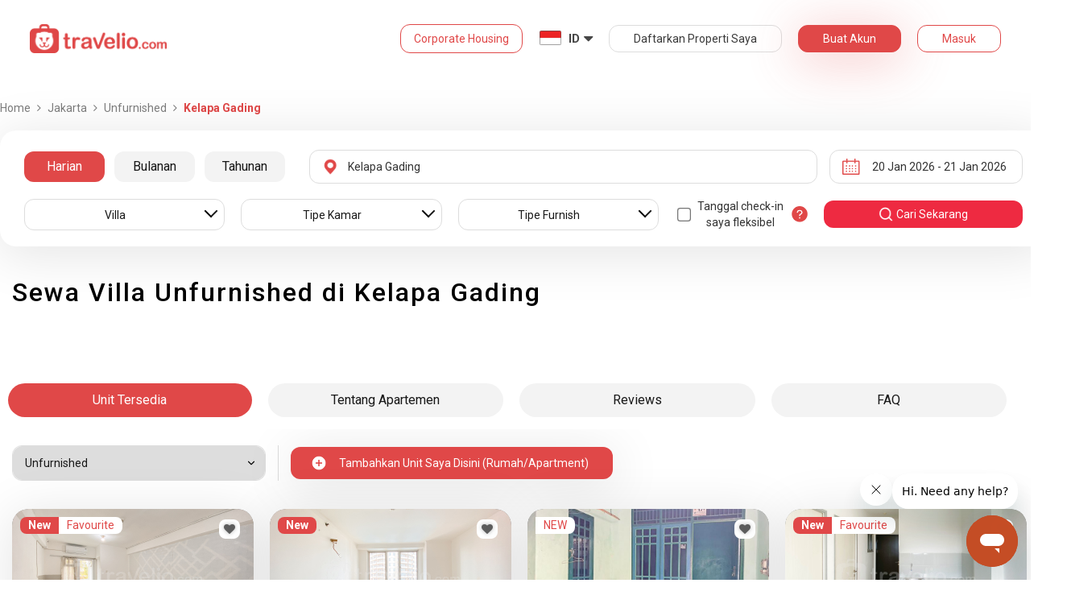

--- FILE ---
content_type: text/html; charset=utf-8
request_url: https://www.travelio.com/sewa-villa-jakarta/kelapa-gading/unfurnished
body_size: 51470
content:
<!DOCTYPE html>
<html lang="id">
  <head>
  <base href="//www.travelio.com">
  <meta charset="utf-8">
  <meta http-equiv="Cache-control" content="public">
  <meta name="google" value="notranslate">
  <meta name="referrer" content="origin">

  
  <meta name="csrf-token" content="QgxPKqcf-jhBxEAXXmiGjcNJV3yWCsbRtuSU">
  
  
  
  
  
  <meta name="robots" content="index,follow">
  

  <title>
    
      Sewa Villa Unfurnished di Kelapa Gading | Sewa Harian Bulanan Tahunan | Travelio.com
    
  </title>

  <meta name="description" content="Sewa Villa Unfurnished di Kelapa Gading | Proses Booking Cuman 5 Menit Sewa Harian Bulanan Tahunan Bisa Dicicil Banyak Promo Tersedia Pembayaran Transfer Layanan 24 Jam">
  <meta name="keywords" content="Villa dekat Kelapa Gading">
  <meta name="theme-color" content="#E04848">

  
    <meta name="viewport" content="initial-scale=1, user-scalable=yes">
  
  
  
  <meta name="format-detection" content="telephone=no">
  

  
  <meta property="fb:app_id" content="588745114603387"/>
  <meta property="og:url" content="https://www.travelio.com/sewa-villa-jakarta/kelapa-gading/unfurnished"/>
  <meta property="og:title" content="Sewa Villa Unfurnished di Kelapa Gading | Sewa Harian Bulanan Tahunan | Travelio.com"/>
  <meta property="og:image" content="https://cdn.travelio.id/city/8238e-544a05f190e50d6a3d000001/jakarta-19_n.jpg"/>
  <meta property="og:site_name" content="Travelio"/>
  <meta property="og:description" content="Sewa Villa Unfurnished di Kelapa Gading | Proses Booking Cuman 5 Menit Sewa Harian Bulanan Tahunan Bisa Dicicil Banyak Promo Tersedia Pembayaran Transfer Layanan 24 Jam"/>
  <meta property="og:updated_time" content="1768885201"/>
  <meta property="og:locale" content="id_ID"/>

  <meta itemprop="og:headline" content="Sewa Villa Unfurnished di Kelapa Gading | Sewa Harian Bulanan Tahunan" />
  <meta itemprop="name" content="Sewa Villa Unfurnished di Kelapa Gading | Sewa Harian Bulanan Tahunan">
  <meta itemprop="description" content="Sewa Villa Unfurnished di Kelapa Gading | Proses Booking Cuman 5 Menit Sewa Harian Bulanan Tahunan Bisa Dicicil Banyak Promo Tersedia Pembayaran Transfer Layanan 24 Jam">
  <meta itemprop="image" content="https://cdn.travelio.id/city/8238e-544a05f190e50d6a3d000001/jakarta-19_n.jpg">
  

  <meta name="appleid-signin-client-id" content="com.travelio.SIWA">
  <meta name="appleid-signin-scope" content="name email">
  <meta name="appleid-signin-redirect-uri" content="https://www.travelio.com/appleAuth">
  <meta name="appleid-signin-state" content="QgxPKqcf-jhBxEAXXmiGjcNJV3yWCsbRtuSU">
  <!-- <meta name="appleid-signin-nonce" content="aawefawefawef"> -->
  <meta name="appleid-signin-use-popup" content="false">

  <link rel="icon" type="image/png" href="https://asset.travelio.com/asset/desktop/images/favicon.png" />
  <link rel="stylesheet" href="//maxcdn.bootstrapcdn.com/font-awesome/4.2.0/css/font-awesome.min.css">
  <noscript><link rel="stylesheet" href="//maxcdn.bootstrapcdn.com/font-awesome/4.2.0/css/font-awesome.min.css"></noscript>
  <link rel="stylesheet" href="https://fonts.googleapis.com/css?family=Roboto:400,300italic,400italic,700italic,500,700">
  <noscript><link rel="stylesheet" href="https://fonts.googleapis.com/css?family=Roboto:400,300italic,400italic,700italic,500,700"></noscript>

  

  <!-- moengage manifest -->
  <link rel="manifest" href="manifest.json">
  <!-- moengage script -->
  <!-- <script type="text/javascript">
  (function(i,s,o,g,r,a,m,n){
    i['moengage_object']=r;t={}; q = function(f){return function(){(i['moengage_q']=i['moengage_q']||[]).push({f:f,a:arguments});};};
    f = ['track_event','add_user_attribute','add_first_name','add_last_name','add_email','add_mobile',
    'add_user_name','add_gender','add_birthday','destroy_session','add_unique_user_id','moe_events','call_web_push','track','location_type_attribute'];
    for(k in f){t[f[k]]=q(f[k]);}
    a=s.createElement(o);m=s.getElementsByTagName(o)[0];a.async=1;a.src=g;m.parentNode.insertBefore(a,m);
    i['moe']=i['moe'] || function(){n=arguments[0];return t;}; a.onload=function(){if(n){i[r] = moe(n);}};
    })(window,document,'script','https://cdn.moengage.com/webpush/moe_webSdk.min.latest.js','Moengage');

    Moengage = moe({
      app_id: "W1TNY5OJFFYFI0PU5OJE6DYH", // here goes your App Id
      debug_logs: "0",
    });
  </script> -->
  
  
      <link rel="canonical" href="https://www.travelio.com/sewa-villa-jakarta/kelapa-gading/unfurnished" />
  

  
      
      <link rel="next" href="https://www.travelio.com/sewa-villa-jakarta/kelapa-gading/unfurnished?page=2" />
      
  

  
    
      <link rel="preload" as="style" onload="this.rel='stylesheet'" href="https://cdnjs.cloudflare.com/ajax/libs/jqueryui/1.12.1/jquery-ui.min.css" integrity="sha512-aOG0c6nPNzGk+5zjwyJaoRUgCdOrfSDhmMID2u4+OIslr0GjpLKo7Xm0Ao3xmpM4T8AmIouRkqwj1nrdVsLKEQ==" crossorigin="anonymous" referrerpolicy="no-referrer" />
    
  
    
      <link rel="preload" as="style" onload="this.rel='stylesheet'" href="/styles/travelio-bs.css">
    
  
    
      <link rel="preload" as="style" onload="this.rel='stylesheet'" href="https://gitcdn.github.io/bootstrap-toggle/2.2.2/css/bootstrap-toggle.min.css">
    
  
    
  
    
  
    
  
    
  
    
  
    
  
    
  
    
  
    
  
    
  
    
  
    
  
    
  
    
      <link rel="preload" as="style" onload="this.rel='stylesheet'" href="https://cdnjs.cloudflare.com/ajax/libs/lightbox2/2.7.1/css/lightbox.css">
    
  
    
      <noscript><link rel="preload" as="style" onload="this.rel='stylesheet'" href="https://cdnjs.cloudflare.com/ajax/libs/lightbox2/2.7.1/css/lightbox.css"></noscript>
    
  
    
  
    
  

  
    <link rel="stylesheet" href="//www.travelio.com/dist/hotellist.min.css?v=1768817922235">
    <noscript><link rel="stylesheet" href="//www.travelio.com/dist/hotellist.min.css?v=1768817922235"></noscript>
  

  
    
  
    
  
    
  
         
      <script src="/js/travelio-jquery.js"></script>
    
  
         
      <script defer src="https://cdnjs.cloudflare.com/ajax/libs/jqueryui/1.12.1/jquery-ui.min.js" integrity="sha512-uto9mlQzrs59VwILcLiRYeLKPPbS/bT71da/OEBYEwcdNUk8jYIy+D176RYoop1Da+f9mvkYrmj5MCLZWEtQuA==" crossorigin="anonymous" referrerpolicy="no-referrer"></script>
    
  
         
      <script defer src="/js/travelio-bs.js"></script>
    
  
         
      <script defer src="https://cdnjs.cloudflare.com/ajax/libs/jquery-cookie/1.4.1/jquery.cookie.min.js" integrity="sha512-3j3VU6WC5rPQB4Ld1jnLV7Kd5xr+cq9avvhwqzbH/taCRNURoeEpoPBK9pDyeukwSxwRPJ8fDgvYXd6SkaZ2TA==" crossorigin="anonymous" referrerpolicy="no-referrer"></script>
    
  
         
      <script defer src="https://cdnjs.cloudflare.com/ajax/libs/jquery.form/4.3.0/jquery.form.min.js" integrity="sha512-YUkaLm+KJ5lQXDBdqBqk7EVhJAdxRnVdT2vtCzwPHSweCzyMgYV/tgGF4/dCyqtCC2eCphz0lRQgatGVdfR0ww==" crossorigin="anonymous" referrerpolicy="no-referrer"></script>
    
  
         
      <script defer src="https://cdnjs.cloudflare.com/ajax/libs/jquery-easing/1.4.1/jquery.easing.min.js" integrity="sha512-0QbL0ph8Tc8g5bLhfVzSqxe9GERORsKhIn1IrpxDAgUsbBGz/V7iSav2zzW325XGd1OMLdL4UiqRJj702IeqnQ==" crossorigin="anonymous" referrerpolicy="no-referrer"></script>
    
  
         
      <script defer src="https://apis.google.com/js/platform.js" async></script>
    
  
         
      <script defer src="https://gitcdn.github.io/bootstrap-toggle/2.2.2/js/bootstrap-toggle.min.js"></script>
    
  
         
      <script defer src="https://cdnjs.cloudflare.com/ajax/libs/fuse.js/3.3.0/fuse.min.js"></script>
    
  
         
      <script defer src="https://cdnjs.cloudflare.com/ajax/libs/jquery.lazyload/1.9.1/jquery.lazyload.min.js" integrity="sha512-jNDtFf7qgU0eH/+Z42FG4fw3w7DM/9zbgNPe3wfJlCylVDTT3IgKW5r92Vy9IHa6U50vyMz5gRByIu4YIXFtaQ==" crossorigin="anonymous" referrerpolicy="no-referrer"></script>
    
  
         
      <script defer src="https://cdnjs.cloudflare.com/ajax/libs/crypto-js/4.2.0/crypto-js.min.js" integrity="sha512-a+SUDuwNzXDvz4XrIcXHuCf089/iJAoN4lmrXJg18XnduKK6YlDHNRalv4yd1N40OKI80tFidF+rqTFKGPoWFQ==" crossorigin="anonymous" referrerpolicy="no-referrer"></script>
    
  
         
      <script defer id="ze-snippet" src="https://static.zdassets.com/ekr/snippet.js?key=0fb71054-dbab-42bb-adba-a3cd020e7fa0" async></script>
    
  
         
              <script src="/js/dayjs/dayjs.min.js"></script>        <script src="/js/dayjs/plugin/utc.js"></script>        <script src="/js/dayjs/plugin/advancedFormat.js"></script>        <script src="/js/dayjs/plugin/relativeTime.js"></script>        <script src="/js/dayjs/plugin/customParseFormat.js"></script>        <script src="/js/dayjs/plugin/isSameOrBefore.js"></script>        <script src="/js/dayjs/plugin/isSameOrAfter.js"></script>        <script src="/js/dayjs/plugin/duration.js"></script>        <script src="/js/dayjs/plugin/isToday.js"></script>        <script src="/js/dayjs/locale/id.js"></script>        <script>          var utc = window.dayjs_plugin_utc;          var advancedFormat = window.dayjs_plugin_advancedFormat;          var relativeTime = window.dayjs_plugin_relativeTime;          var customParseFormat = window.dayjs_plugin_customParseFormat;          var isSameOrBefore = window.dayjs_plugin_isSameOrBefore;          var isSameOrAfter = window.dayjs_plugin_isSameOrAfter;          var duration = window.dayjs_plugin_duration;          var isToday = window.dayjs_plugin_isToday;          dayjs.extend(utc);          dayjs.extend(relativeTime);          dayjs.extend(advancedFormat);          dayjs.extend(customParseFormat);          dayjs.extend(isSameOrBefore);          dayjs.extend(isSameOrAfter);          dayjs.extend(duration);          dayjs.extend(isToday);        </script>      
    
  
    
  
    
  
         
      <script defer src="https://cdnjs.cloudflare.com/ajax/libs/lightbox2/2.7.1/js/lightbox.js"></script>
    
  
         
      <script defer type="text/javascript" src="https://maps.googleapis.com/maps/api/js?key=AIzaSyBOA2TJ-Sq4Tt3cN6tdP0xWuMfe3irH2ww&libraries=places"></script>
    
  

    
  

  
    <!-- <script src="https://wchat.freshchat.com/js/widget.js"></script> -->
    <script type="text/javascript">
    window.NREUM||(NREUM={}),__nr_require=function(t,n,e){function r(e){if(!n[e]){var o=n[e]={exports:{}};t[e][0].call(o.exports,function(n){var o=t[e][1][n];return r(o||n)},o,o.exports)}return n[e].exports}if("function"==typeof __nr_require)return __nr_require;for(var o=0;o<e.length;o++)r(e[o]);return r}({1:[function(t,n,e){function r(t){try{s.console&&console.log(t)}catch(n){}}var o,i=t("ee"),a=t(15),s={};try{o=localStorage.getItem("__nr_flags").split(","),console&&"function"==typeof console.log&&(s.console=!0,o.indexOf("dev")!==-1&&(s.dev=!0),o.indexOf("nr_dev")!==-1&&(s.nrDev=!0))}catch(c){}s.nrDev&&i.on("internal-error",function(t){r(t.stack)}),s.dev&&i.on("fn-err",function(t,n,e){r(e.stack)}),s.dev&&(r("NR AGENT IN DEVELOPMENT MODE"),r("flags: "+a(s,function(t,n){return t}).join(", ")))},{}],2:[function(t,n,e){function r(t,n,e,r,o){try{d?d-=1:i("err",[o||new UncaughtException(t,n,e)])}catch(s){try{i("ierr",[s,c.now(),!0])}catch(u){}}return"function"==typeof f&&f.apply(this,a(arguments))}function UncaughtException(t,n,e){this.message=t||"Uncaught error with no additional information",this.sourceURL=n,this.line=e}function o(t){i("err",[t,c.now()])}var i=t("handle"),a=t(16),s=t("ee"),c=t("loader"),f=window.onerror,u=!1,d=0;c.features.err=!0,t(1),window.onerror=r;try{throw new Error}catch(l){"stack"in l&&(t(8),t(7),"addEventListener"in window&&t(5),c.xhrWrappable&&t(9),u=!0)}s.on("fn-start",function(t,n,e){u&&(d+=1)}),s.on("fn-err",function(t,n,e){u&&(this.thrown=!0,o(e))}),s.on("fn-end",function(){u&&!this.thrown&&d>0&&(d-=1)}),s.on("internal-error",function(t){i("ierr",[t,c.now(),!0])})},{}],3:[function(t,n,e){t("loader").features.ins=!0},{}],4:[function(t,n,e){function r(t){}if(window.performance&&window.performance.timing&&window.performance.getEntriesByType){var o=t("ee"),i=t("handle"),a=t(8),s=t(7),c="learResourceTimings",f="addEventListener",u="resourcetimingbufferfull",d="bstResource",l="resource",p="-start",h="-end",m="fn"+p,w="fn"+h,v="bstTimer",y="pushState",g=t("loader");g.features.stn=!0,t(6);var b=NREUM.o.EV;o.on(m,function(t,n){var e=t[0];e instanceof b&&(this.bstStart=g.now())}),o.on(w,function(t,n){var e=t[0];e instanceof b&&i("bst",[e,n,this.bstStart,g.now()])}),a.on(m,function(t,n,e){this.bstStart=g.now(),this.bstType=e}),a.on(w,function(t,n){i(v,[n,this.bstStart,g.now(),this.bstType])}),s.on(m,function(){this.bstStart=g.now()}),s.on(w,function(t,n){i(v,[n,this.bstStart,g.now(),"requestAnimationFrame"])}),o.on(y+p,function(t){this.time=g.now(),this.startPath=location.pathname+location.hash}),o.on(y+h,function(t){i("bstHist",[location.pathname+location.hash,this.startPath,this.time])}),f in window.performance&&(window.performance["c"+c]?window.performance[f](u,function(t){i(d,[window.performance.getEntriesByType(l)]),window.performance["c"+c]()},!1):window.performance[f]("webkit"+u,function(t){i(d,[window.performance.getEntriesByType(l)]),window.performance["webkitC"+c]()},!1)),document[f]("scroll",r,{passive:!0}),document[f]("keypress",r,!1),document[f]("click",r,!1)}},{}],5:[function(t,n,e){function r(t){for(var n=t;n&&!n.hasOwnProperty(u);)n=Object.getPrototypeOf(n);n&&o(n)}function o(t){s.inPlace(t,[u,d],"-",i)}function i(t,n){return t[1]}var a=t("ee").get("events"),s=t(18)(a,!0),c=t("gos"),f=XMLHttpRequest,u="addEventListener",d="removeEventListener";n.exports=a,"getPrototypeOf"in Object?(r(document),r(window),r(f.prototype)):f.prototype.hasOwnProperty(u)&&(o(window),o(f.prototype)),a.on(u+"-start",function(t,n){var e=t[1],r=c(e,"nr@wrapped",function(){function t(){if("function"==typeof e.handleEvent)return e.handleEvent.apply(e,arguments)}var n={object:t,"function":e}[typeof e];return n?s(n,"fn-",null,n.name||"anonymous"):e});this.wrapped=t[1]=r}),a.on(d+"-start",function(t){t[1]=this.wrapped||t[1]})},{}],6:[function(t,n,e){var r=t("ee").get("history"),o=t(18)(r);n.exports=r,o.inPlace(window.history,["pushState","replaceState"],"-")},{}],7:[function(t,n,e){var r=t("ee").get("raf"),o=t(18)(r),i="equestAnimationFrame";n.exports=r,o.inPlace(window,["r"+i,"mozR"+i,"webkitR"+i,"msR"+i],"raf-"),r.on("raf-start",function(t){t[0]=o(t[0],"fn-")})},{}],8:[function(t,n,e){function r(t,n,e){t[0]=a(t[0],"fn-",null,e)}function o(t,n,e){this.method=e,this.timerDuration="number"==typeof t[1]?t[1]:0,t[0]=a(t[0],"fn-",this,e)}var i=t("ee").get("timer"),a=t(18)(i),s="setTimeout",c="setInterval",f="clearTimeout",u="-start",d="-";n.exports=i,a.inPlace(window,[s,"setImmediate"],s+d),a.inPlace(window,[c],c+d),a.inPlace(window,[f,"clearImmediate"],f+d),i.on(c+u,r),i.on(s+u,o)},{}],9:[function(t,n,e){function r(t,n){d.inPlace(n,["onreadystatechange"],"fn-",s)}function o(){var t=this,n=u.context(t);t.readyState>3&&!n.resolved&&(n.resolved=!0,u.emit("xhr-resolved",[],t)),d.inPlace(t,w,"fn-",s)}function i(t){v.push(t),h&&(g=-g,b.data=g)}function a(){for(var t=0;t<v.length;t++)r([],v[t]);v.length&&(v=[])}function s(t,n){return n}function c(t,n){for(var e in t)n[e]=t[e];return n}t(5);var f=t("ee"),u=f.get("xhr"),d=t(18)(u),l=NREUM.o,p=l.XHR,h=l.MO,m="readystatechange",w=["onload","onerror","onabort","onloadstart","onloadend","onprogress","ontimeout"],v=[];n.exports=u;var y=window.XMLHttpRequest=function(t){var n=new p(t);try{u.emit("new-xhr",[n],n),n.addEventListener(m,o,!1)}catch(e){try{u.emit("internal-error",[e])}catch(r){}}return n};if(c(p,y),y.prototype=p.prototype,d.inPlace(y.prototype,["open","send"],"-xhr-",s),u.on("send-xhr-start",function(t,n){r(t,n),i(n)}),u.on("open-xhr-start",r),h){var g=1,b=document.createTextNode(g);new h(a).observe(b,{characterData:!0})}else f.on("fn-end",function(t){t[0]&&t[0].type===m||a()})},{}],10:[function(t,n,e){function r(t){var n=this.params,e=this.metrics;if(!this.ended){this.ended=!0;for(var r=0;r<d;r++)t.removeEventListener(u[r],this.listener,!1);if(!n.aborted){if(e.duration=a.now()-this.startTime,4===t.readyState){n.status=t.status;var i=o(t,this.lastSize);if(i&&(e.rxSize=i),this.sameOrigin){var c=t.getResponseHeader("X-NewRelic-App-Data");c&&(n.cat=c.split(", ").pop())}}else n.status=0;e.cbTime=this.cbTime,f.emit("xhr-done",[t],t),s("xhr",[n,e,this.startTime])}}}function o(t,n){var e=t.responseType;if("json"===e&&null!==n)return n;var r="arraybuffer"===e||"blob"===e||"json"===e?t.response:t.responseText;return h(r)}function i(t,n){var e=c(n),r=t.params;r.host=e.hostname+":"+e.port,r.pathname=e.pathname,t.sameOrigin=e.sameOrigin}var a=t("loader");if(a.xhrWrappable){var s=t("handle"),c=t(11),f=t("ee"),u=["load","error","abort","timeout"],d=u.length,l=t("id"),p=t(14),h=t(13),m=window.XMLHttpRequest;a.features.xhr=!0,t(9),f.on("new-xhr",function(t){var n=this;n.totalCbs=0,n.called=0,n.cbTime=0,n.end=r,n.ended=!1,n.xhrGuids={},n.lastSize=null,p&&(p>34||p<10)||window.opera||t.addEventListener("progress",function(t){n.lastSize=t.loaded},!1)}),f.on("open-xhr-start",function(t){this.params={method:t[0]},i(this,t[1]),this.metrics={}}),f.on("open-xhr-end",function(t,n){"loader_config"in NREUM&&"xpid"in NREUM.loader_config&&this.sameOrigin&&n.setRequestHeader("X-NewRelic-ID",NREUM.loader_config.xpid)}),f.on("send-xhr-start",function(t,n){var e=this.metrics,r=t[0],o=this;if(e&&r){var i=h(r);i&&(e.txSize=i)}this.startTime=a.now(),this.listener=function(t){try{"abort"===t.type&&(o.params.aborted=!0),("load"!==t.type||o.called===o.totalCbs&&(o.onloadCalled||"function"!=typeof n.onload))&&o.end(n)}catch(e){try{f.emit("internal-error",[e])}catch(r){}}};for(var s=0;s<d;s++)n.addEventListener(u[s],this.listener,!1)}),f.on("xhr-cb-time",function(t,n,e){this.cbTime+=t,n?this.onloadCalled=!0:this.called+=1,this.called!==this.totalCbs||!this.onloadCalled&&"function"==typeof e.onload||this.end(e)}),f.on("xhr-load-added",function(t,n){var e=""+l(t)+!!n;this.xhrGuids&&!this.xhrGuids[e]&&(this.xhrGuids[e]=!0,this.totalCbs+=1)}),f.on("xhr-load-removed",function(t,n){var e=""+l(t)+!!n;this.xhrGuids&&this.xhrGuids[e]&&(delete this.xhrGuids[e],this.totalCbs-=1)}),f.on("addEventListener-end",function(t,n){n instanceof m&&"load"===t[0]&&f.emit("xhr-load-added",[t[1],t[2]],n)}),f.on("removeEventListener-end",function(t,n){n instanceof m&&"load"===t[0]&&f.emit("xhr-load-removed",[t[1],t[2]],n)}),f.on("fn-start",function(t,n,e){n instanceof m&&("onload"===e&&(this.onload=!0),("load"===(t[0]&&t[0].type)||this.onload)&&(this.xhrCbStart=a.now()))}),f.on("fn-end",function(t,n){this.xhrCbStart&&f.emit("xhr-cb-time",[a.now()-this.xhrCbStart,this.onload,n],n)})}},{}],11:[function(t,n,e){n.exports=function(t){var n=document.createElement("a"),e=window.location,r={};n.href=t,r.port=n.port;var o=n.href.split("://");!r.port&&o[1]&&(r.port=o[1].split("/")[0].split("@").pop().split(":")[1]),r.port&&"0"!==r.port||(r.port="https"===o[0]?"443":"80"),r.hostname=n.hostname||e.hostname,r.pathname=n.pathname,r.protocol=o[0],"/"!==r.pathname.charAt(0)&&(r.pathname="/"+r.pathname);var i=!n.protocol||":"===n.protocol||n.protocol===e.protocol,a=n.hostname===document.domain&&n.port===e.port;return r.sameOrigin=i&&(!n.hostname||a),r}},{}],12:[function(t,n,e){function r(){}function o(t,n,e){return function(){return i(t,[f.now()].concat(s(arguments)),n?null:this,e),n?void 0:this}}var i=t("handle"),a=t(15),s=t(16),c=t("ee").get("tracer"),f=t("loader"),u=NREUM;"undefined"==typeof window.newrelic&&(newrelic=u);var d=["setPageViewName","setCustomAttribute","setErrorHandler","finished","addToTrace","inlineHit","addRelease"],l="api-",p=l+"ixn-";a(d,function(t,n){u[n]=o(l+n,!0,"api")}),u.addPageAction=o(l+"addPageAction",!0),u.setCurrentRouteName=o(l+"routeName",!0),n.exports=newrelic,u.interaction=function(){return(new r).get()};var h=r.prototype={createTracer:function(t,n){var e={},r=this,o="function"==typeof n;return i(p+"tracer",[f.now(),t,e],r),function(){if(c.emit((o?"":"no-")+"fn-start",[f.now(),r,o],e),o)try{return n.apply(this,arguments)}finally{c.emit("fn-end",[f.now()],e)}}}};a("setName,setAttribute,save,ignore,onEnd,getContext,end,get".split(","),function(t,n){h[n]=o(p+n)}),newrelic.noticeError=function(t){"string"==typeof t&&(t=new Error(t)),i("err",[t,f.now()])}},{}],13:[function(t,n,e){n.exports=function(t){if("string"==typeof t&&t.length)return t.length;if("object"==typeof t){if("undefined"!=typeof ArrayBuffer&&t instanceof ArrayBuffer&&t.byteLength)return t.byteLength;if("undefined"!=typeof Blob&&t instanceof Blob&&t.size)return t.size;if(!("undefined"!=typeof FormData&&t instanceof FormData))try{return JSON.stringify(t).length}catch(n){return}}}},{}],14:[function(t,n,e){var r=0,o=navigator.userAgent.match(/Firefox[\/\s](\d+\.\d+)/);o&&(r=+o[1]),n.exports=r},{}],15:[function(t,n,e){function r(t,n){var e=[],r="",i=0;for(r in t)o.call(t,r)&&(e[i]=n(r,t[r]),i+=1);return e}var o=Object.prototype.hasOwnProperty;n.exports=r},{}],16:[function(t,n,e){function r(t,n,e){n||(n=0),"undefined"==typeof e&&(e=t?t.length:0);for(var r=-1,o=e-n||0,i=Array(o<0?0:o);++r<o;)i[r]=t[n+r];return i}n.exports=r},{}],17:[function(t,n,e){n.exports={exists:"undefined"!=typeof window.performance&&window.performance.timing&&"undefined"!=typeof window.performance.timing.navigationStart}},{}],18:[function(t,n,e){function r(t){return!(t&&t instanceof Function&&t.apply&&!t[a])}var o=t("ee"),i=t(16),a="nr@original",s=Object.prototype.hasOwnProperty,c=!1;n.exports=function(t,n){function e(t,n,e,o){function nrWrapper(){var r,a,s,c;try{a=this,r=i(arguments),s="function"==typeof e?e(r,a):e||{}}catch(f){l([f,"",[r,a,o],s])}u(n+"start",[r,a,o],s);try{return c=t.apply(a,r)}catch(d){throw u(n+"err",[r,a,d],s),d}finally{u(n+"end",[r,a,c],s)}}return r(t)?t:(n||(n=""),nrWrapper[a]=t,d(t,nrWrapper),nrWrapper)}function f(t,n,o,i){o||(o="");var a,s,c,f="-"===o.charAt(0);for(c=0;c<n.length;c++)s=n[c],a=t[s],r(a)||(t[s]=e(a,f?s+o:o,i,s))}function u(e,r,o){if(!c||n){var i=c;c=!0;try{t.emit(e,r,o,n)}catch(a){l([a,e,r,o])}c=i}}function d(t,n){if(Object.defineProperty&&Object.keys)try{var e=Object.keys(t);return e.forEach(function(e){Object.defineProperty(n,e,{get:function(){return t[e]},set:function(n){return t[e]=n,n}})}),n}catch(r){l([r])}for(var o in t)s.call(t,o)&&(n[o]=t[o]);return n}function l(n){try{t.emit("internal-error",n)}catch(e){}}return t||(t=o),e.inPlace=f,e.flag=a,e}},{}],ee:[function(t,n,e){function r(){}function o(t){function n(t){return t&&t instanceof r?t:t?c(t,s,i):i()}function e(e,r,o,i){if(!l.aborted||i){t&&t(e,r,o);for(var a=n(o),s=h(e),c=s.length,f=0;f<c;f++)s[f].apply(a,r);var d=u[y[e]];return d&&d.push([g,e,r,a]),a}}function p(t,n){v[t]=h(t).concat(n)}function h(t){return v[t]||[]}function m(t){return d[t]=d[t]||o(e)}function w(t,n){f(t,function(t,e){n=n||"feature",y[e]=n,n in u||(u[n]=[])})}var v={},y={},g={on:p,emit:e,get:m,listeners:h,context:n,buffer:w,abort:a,aborted:!1};return g}function i(){return new r}function a(){(u.api||u.feature)&&(l.aborted=!0,u=l.backlog={})}var s="nr@context",c=t("gos"),f=t(15),u={},d={},l=n.exports=o();l.backlog=u},{}],gos:[function(t,n,e){function r(t,n,e){if(o.call(t,n))return t[n];var r=e();if(Object.defineProperty&&Object.keys)try{return Object.defineProperty(t,n,{value:r,writable:!0,enumerable:!1}),r}catch(i){}return t[n]=r,r}var o=Object.prototype.hasOwnProperty;n.exports=r},{}],handle:[function(t,n,e){function r(t,n,e,r){o.buffer([t],r),o.emit(t,n,e)}var o=t("ee").get("handle");n.exports=r,r.ee=o},{}],id:[function(t,n,e){function r(t){var n=typeof t;return!t||"object"!==n&&"function"!==n?-1:t===window?0:a(t,i,function(){return o++})}var o=1,i="nr@id",a=t("gos");n.exports=r},{}],loader:[function(t,n,e){function r(){if(!x++){var t=b.info=NREUM.info,n=l.getElementsByTagName("script")[0];if(setTimeout(u.abort,3e4),!(t&&t.licenseKey&&t.applicationID&&n))return u.abort();f(y,function(n,e){t[n]||(t[n]=e)}),c("mark",["onload",a()+b.offset],null,"api");var e=l.createElement("script");e.src="https://"+t.agent,n.parentNode.insertBefore(e,n)}}function o(){"complete"===l.readyState&&i()}function i(){c("mark",["domContent",a()+b.offset],null,"api")}function a(){return E.exists&&performance.now?Math.round(performance.now()):(s=Math.max((new Date).getTime(),s))-b.offset}var s=(new Date).getTime(),c=t("handle"),f=t(15),u=t("ee"),d=window,l=d.document,p="addEventListener",h="attachEvent",m=d.XMLHttpRequest,w=m&&m.prototype;NREUM.o={ST:setTimeout,CT:clearTimeout,XHR:m,REQ:d.Request,EV:d.Event,PR:d.Promise,MO:d.MutationObserver};var v=""+location,y={beacon:"bam.nr-data.net",errorBeacon:"bam.nr-data.net",agent:"js-agent.newrelic.com/nr-1026.min.js"},g=m&&w&&w[p]&&!/CriOS/.test(navigator.userAgent),b=n.exports={offset:s,now:a,origin:v,features:{},xhrWrappable:g};t(12),l[p]?(l[p]("DOMContentLoaded",i,!1),d[p]("load",r,!1)):(l[h]("onreadystatechange",o),d[h]("onload",r)),c("mark",["firstbyte",s],null,"api");var x=0,E=t(17)},{}]},{},["loader",2,10,4,3]);
    ;NREUM.info={beacon:"bam.nr-data.net",errorBeacon:"bam.nr-data.net",licenseKey:"c1cd3c96a0",applicationID:"5396925",sa:1}
    </script>


    
      <script type="application/ld+json">
      {
          "@context": "http://schema.org",
          "@type": "WebSite",
          "url": "https://www.travelio.com/",
          "potentialAction": {
              "@type": "SearchAction",
              "target": "https://www.travelio.com/search?destination={search_term_string}",
              "query-input": "required name=search_term_string"
          }
      }
      </script>
    

      
      <!-- for microsoftclarity.js -->
      <script type="text/javascript">
        (function(c,l,a,r,i,t,y){
          c[a]=c[a]||function(){(c[a].q=c[a].q||[]).push(arguments)};
          t=l.createElement(r);t.async=1;t.src="https://www.clarity.ms/tag/"+i;
          y=l.getElementsByTagName(r)[0];y.parentNode.insertBefore(t,y);
        })(window, document, "clarity", "script", "obpissnkjp");

        $(document).ready(function() {
          var clarityUserdata = null;
          
          /** microsoft clarity */
          if (
            clarityUserdata &&
            typeof window !== 'undefined' &&
            typeof window.clarity !== 'undefined'
          ) {
            window.clarity('identify', clarityUserdata.id);
            window.clarity('set', 'Name', clarityUserdata.name);
            window.clarity('set', 'Email', clarityUserdata.email);
          } else {
            window.clarity('identify', 'Guest');
            window.clarity('set', 'Name', '');
            window.clarity('set', 'Email', '');
          }
        });
      </script>

      <!-- Google Tag Manager -->
      <script>(function(w,d,s,l,i){w[l]=w[l]||[];w[l].push({'gtm.start':
      new Date().getTime(),event:'gtm.js'});var f=d.getElementsByTagName(s)[0],
      j=d.createElement(s),dl=l!='dataLayer'?'&l='+l:'';j.async=true;j.src=
      '//www.googletagmanager.com/gtm.js?id='+i+dl;f.parentNode.insertBefore(j,f);
      })(window,document,'script','dataLayer','GTM-NFSKQM');</script>
      <!-- End Google Tag Manager -->
    
      <!-- <style>.async-hide { opacity: 0 !important} </style>  -->
      <script>(function(a,s,y,n,c,h,i,d,e){s.className+=' '+y;h.start=1*new Date; h.end=i=function(){s.className=s.className.replace(RegExp(' ?'+y),'')}; (a[n]=a[n]||[]).hide=h;setTimeout(function(){i();h.end=null},c);h.timeout=c; })(window,document.documentElement,'async-hide','dataLayer',4000, {'GTM-T6J8ZDD':true});</script>


        <script> (function(i,s,o,g,r,a,m){i['GoogleAnalyticsObject']=r;i[r]=i[r]||function(){ (i[r].q=i[r].q||[]).push(arguments)},i[r].l=1*new Date();a=s.createElement(o), m=s.getElementsByTagName(o)[0];a.async=1;a.src=g;m.parentNode.insertBefore(a,m) })(window,document,'script','https://www.google-analytics.com/analytics.js','ga'); ga('create', 'UA-56580695-1', 'auto'); ga('require', 'GTM-T6J8ZDD'); ga('send', 'pageview'); </script>

        <script>
          dataLayer = [{
            'device': 'desktop',
            'emailUser': ''
          }];
        </script>
    

    <!-- if warning message exists, add padding to page-body element because the header is fixed -->
    
    <meta name="google-site-verification" content="0PKMu0ZiEpGCiJNF-yKQpvf5TeNHWrGMu2ldJs_Il6U" />

    
      
    
  

  <!-- The core Firebase JS SDK is always required and must be listed first -->
  <script src="https://www.gstatic.com/firebasejs/7.15.1/firebase-app.js"></script>
  <script defer src="https://www.gstatic.com/firebasejs/7.15.1/firebase-auth.js"></script>

  <!-- Google Recaptcha -->
  <script defer src="https://www.google.com/recaptcha/api.js?hl=id"></script>

  <!-- TODO: Add SDKs for Firebase products that you want to use
      https://firebase.google.com/docs/web/setup#available-libraries -->

  <script>
    // Your web app's Firebase configuration
    var firebaseConfig = {
      apiKey: "AIzaSyDwR6m7f4SQRSNJ63DnECA3fndfX7rMg9E",
      authDomain: "travelio-11b9b.firebaseapp.com",
      databaseURL: "https://travelio-11b9b.firebaseio.com",
      projectId: "travelio-11b9b",
      storageBucket: "travelio-11b9b.appspot.com",
      messagingSenderId: "488096405155",
      appId: "1:488096405155:web:c61800a18e0f02bf6e1116"
    };
    // Initialize Firebase
    firebase.initializeApp(firebaseConfig);
    // const auth = firebase.auth();
  </script>
    
  <script>
    var wishlists = [];
    var wishlistSales = [];
    var obj = {base_url: "//www.travelio.com", lang: "id", currency: {"_id":"5444ed3f1bd7cfca010041a7","name":"Rupiah","symbol":"IDR","exchangeRate":1,"status":"active","dateCreated":0,"dateModified":0}, image_url: "https://asset.travelio.com/asset/desktop/images", asset_url: "https://asset.travelio.com/asset/desktop/images", state : "1"};
    var sessionExpired = 0;
    var recentSearchCity = ``;
    var serverTime = "1768885201924";
    var userEmailData = null;
    
    
  </script>

  <!-- delete service worker mobile web -->
  <script>
    if ('serviceWorker' in navigator) {
      window.addEventListener('load', function () {
        navigator.serviceWorker.getRegistrations().then(function(registrations) {
          for(let registration of registrations) {
            registration.unregister()
          } 
        })
      })
    }	
  </script>
</head>
<body>
  
    <!-- Google Tag Manager -->
    <noscript><iframe src="//www.googletagmanager.com/ns.html?id=GTM-NFSKQM"
    height="0" width="0" style="display:none;visibility:hidden"></iframe></noscript>
    <!-- End of Google Tag Manager -->
  
  <div id="fb-root"></div>
  
  
    <script>(function(d, s, id) {
      var js, fjs = d.getElementsByTagName(s)[0];
      if (d.getElementById(id)) return;
      js = d.createElement(s); js.id = id;
      js.src = "//connect.facebook.net/en_US/sdk.js#xfbml=1&version=v18.0&appId=588745114603387";
      fjs.parentNode.insertBefore(js, fjs);
    }(document, 'script', 'facebook-jssdk'));</script>
  

<div class="hidden loading" id="loading"><i class="fa fa-spinner fa-spin"></i></div>
<div class="hidden loading" id="loading2"><i class="fa fa-spinner fa-spin"></i></div>
<input type="hidden" id="bidError" value="">
<input type="hidden" id="loggedIn" value="0">
  <div id="body-wrapper">
      
      <div id="headerNavbar">
        
          <div class="navbar-header" id="menu-wrapper">
            <div class="navbar-brand-wrapper">
              <a class="navbar-brand" href="//www.travelio.com" ></a>
            </div>
            <div class="navbar-menu-wrapper">
              
              <a class="navbar-menu-corporate ml-20" href="//www.travelio.com/corporatehousing">Corporate Housing</a>
              
              <div class="dropdown ml-20" id="localization-dropdown">
                <button class="dropdown-toggle" type="button" id="localization" data-toggle="dropdown" aria-haspopup="true" aria-expanded="true" style="display: flex; align-items: center;">                 
                  <img id="localization-flag" data-src="https://asset.travelio.com/asset/desktop/images/ID.png" class="lazyload" alt="">
                  <label for="localization-flag" style="margin: 0 5px;">ID</label>
                  <i class="fa fa-caret-down fa-lg"></i>
                </button>
                <ul class="dropdown-menu" aria-labelledby="localization">
                  <li data-lang="id" onclick="changeLocalization(this)"><img src="https://asset.travelio.com/asset/desktop/images/ID.png" alt=""> <span>ID</span></li>
                  <li data-lang="en" onclick="changeLocalization(this)"><img src="https://asset.travelio.com/asset/desktop/images/EN.png" alt=""> <span>EN</span></li>
                </ul>
              </div>
              
                <a class="navbar-menu-tpm ml-20" href="//www.travelio.com/tpm">Daftarkan Properti Saya</a>
              
              
                <div class="flex-row">
                  <div class="ml-20" id="registerBtn" onclick="openLoginRegisterModal('register')">
                    Buat Akun
                  </div>
                  <div class="ml-20" id="loginBtn" onclick="openLoginRegisterModal('login')">
                    Masuk
                  </div>
                </div>
              
            </div>
          </div>
      </div>
      

    <div class="modal fade modal-md" style="z-index: 1052;" id="recaptchaModal" tabindex="-1" role="dialog" aria-labelledby="recaptchaModal" aria-hidden="true">
      <div class="modal-dialog" style="width: fit-content;">
        <div id="recaptcha-modal-content" class="modal-content" style="width: fit-content; padding: 50px 70px;">
          <div class="padding0 g-recaptcha margintop10" id="g-recaptcha" data-sitekey="6LdGSwoUAAAAAGwyWZQWYWAtPpF5K28wUdSsoC7V" data-callback="captchaStatusHeader"></div>
        </div>
      </div>
    </div>

    <!-- Auth Modal -->
    <div class="modal fade" id="authModal" tabindex="-1" role="dialog" aria-labelledby="authLabel" aria-hidden="true" style="z-index: 1050;">
      <div class="modal-dialog">
        <div id="auth-modal-content" class="modal-content" style="display: none;">
          <div id="close-auth-modal-icon" class="close-modal-icon" onclick="closeAuthModal()">&#10005;</div>
          <div class="auth-modal-wrapper">
            <div id="auth-modal-sign-in-wrapper" class="auth-modal-display-wrapper">
              <div class="auth-modal-title">
                Login
              </div>
              <div id="auth-modal-warning-box-anchor"></div>
              <div class="auth-modal-sign-in-type-wrapper">
                <div class="auth-modal-sign-in-type-btn active" data-type="email">
                  <img id="auth-modal-sign-in-with-email-icon" src="https://asset.travelio.com/asset/desktop/images/new-design/auth/icon/mail-active.png" alt="">
                  Login dengan Email
                </div>
                <div class="auth-modal-sign-in-type-btn" data-type="phone">
                  <img id="auth-modal-sign-in-with-phone-icon" src="https://asset.travelio.com/asset/desktop/images/new-design/auth/icon/phone.png" alt="">
                  Login dengan Telepon
                </div>
              </div>
              <div id="auth-modal-sign-in-with-phone-wrapper" class="auth-modal-sign-in-type-box" style="display: none;">
                <div class="travelio-input-wrapper" style="margin-top: 10px; margin-bottom: 10px;">
                  <div class="travelio-input-box">
                    <span class="travelio-input-dial" id="auth-modal-sign-in-dial-code">
                      <span><i class="fa fa-spinner fa-spin"></i></span>
                      <i class="fa fa-caret-down" style="margin-left: 5px;"></i>
                    </span>
                    <div class="travelio-input-text">
                      <input type="number" id="auth-modal-sign-in-phone-input" aria-describedby="dial-code" data-dial-code="+62" />
                    </div>
                    <svg class="travelio-input-text-icon" xmlns="http://www.w3.org/2000/svg" width="20" height="20" viewBox="0 0 20 20" fill="none" onclick="clearInput(this)">
                      <path d="M9.99739 1.66602C5.40573 1.66602 1.66406 5.40768 1.66406 9.99935C1.66406 14.591 5.40573 18.3327 9.99739 18.3327C14.5891 18.3327 18.3307 14.591 18.3307 9.99935C18.3307 5.40768 14.5891 1.66602 9.99739 1.66602ZM12.7974 11.916C13.0391 12.1577 13.0391 12.5577 12.7974 12.7993C12.6724 12.9243 12.5141 12.9827 12.3557 12.9827C12.1974 12.9827 12.0391 12.9243 11.9141 12.7993L9.99739 10.8827L8.08073 12.7993C7.95573 12.9243 7.79739 12.9827 7.63906 12.9827C7.48073 12.9827 7.3224 12.9243 7.1974 12.7993C6.95573 12.5577 6.95573 12.1577 7.1974 11.916L9.11406 9.99935L7.1974 8.08268C6.95573 7.84101 6.95573 7.44101 7.1974 7.19935C7.43906 6.95768 7.83906 6.95768 8.08073 7.19935L9.99739 9.11601L11.9141 7.19935C12.1557 6.95768 12.5557 6.95768 12.7974 7.19935C13.0391 7.44101 13.0391 7.84101 12.7974 8.08268L10.8807 9.99935L12.7974 11.916Z" fill="#7D7D7D"/>
                    </svg>
                  </div>
                  <div class="travelio-input-error-msg"></div>
                </div>
                <div class="auth-modal-sign-in-dial-code-list-wrapper hidden">
                  <div class="auth-modal-sign-in-dial-code-filter-wrapper">
                    <input type="text" class="form-control auth-modal-sign-in-dial-code-filter" autocomplete="off" placeholder="Indonesia"> 
                  </div>
                  <ul class="auth-modal-sign-in-dial-code-list">
                  </ul>
                </div>
              </div>
              <div id="auth-modal-sign-in-with-email-wrapper" class="auth-modal-sign-in-type-box">
                <div class="travelio-input-wrapper">
                  <div class="travelio-input-box">
                    <div class="travelio-input-text">
                      <input type="text" id="login-email" placeholder="Email">
                    </div>
                  </div>
                  <div class="travelio-input-error-msg"></div>
                </div>
                <div class="travelio-input-wrapper">
                  <div class="travelio-input-box">
                    <div class="travelio-input-text">
                      <input type="password" id="login-password" placeholder="Password">
                      <i class="fa fa-eye-slash icon-show-password" style="position: absolute; right: 15px; top: 3px; color: #BDBDBD; cursor: pointer;" onclick="showPassword(this)"></i>
                      <i class="fa fa-eye icon-hide-password" style="position: absolute; right: 15px; top: 3px; color: #BDBDBD; display: none; cursor: pointer;" onclick="hidePassword(this)"></i>
                    </div>
                  </div>
                  <div class="travelio-input-error-msg"></div>
                </div>
                <div class="auth-modal-forgot-password-btn" onclick="showForgotPassword();">
                  lupa kata sandi?
                </div>
              </div>
              <input type="hidden" id="loginFrom" value="" />
              <button id="auth-modal-btn" onclick="loginUserNoSSO(this);">Login</button>
              <div class="auth-modal-sso-wrapper">
                <div class="auth-modal-sso-title">Atau masuk dengan :</div>
                <div class="auth-modal-sso-button-row">
                  <div class="auth-modal-sso-btn" onclick="loginWithGoogle()">
                    <img src="https://asset.travelio.com/asset/desktop/images/google_logo.png" loading="lazy" height="28px" width="28px" alt="" />
                  </div>
                  <div style="display: none;">
                    <div id="appleid-signin" data-color="black" data-border="true" data-type="sign in"></div>
                    <script type="text/javascript" src="https://appleid.cdn-apple.com/appleauth/static/jsapi/appleid/1/en_US/appleid.auth.js"></script>
                    <div class="clear"></div>
                  </div>
                  <div class="auth-modal-sso-btn" onclick="loginWithFB()">
                    <img src="https://asset.travelio.com/asset/desktop/images/new-design/auth/icon/fb.png" loading="lazy" alt="" />
                  </div>
                  <div class="auth-modal-sso-btn" onclick="loginWithApple()">
                    <span style="color: #4F4F4F; font-size: 24px;"></span>
                  </div>
                </div>
              </div>
              <div class="auth-modal-no-account-label">
                Belum punya akun?<span onclick="showRegister()">Daftar</span>
              </div>
            </div>
            <div id="auth-modal-sign-up-wrapper" class="auth-modal-display-wrapper" style="display: none;">
              <div id="auth-modal-sign-up-type-box-wrapper" class="auth-modal-sign-up-section">
                <div class="auth-modal-sso-wrapper" style="margin-top: 20px;">
                  <div class="auth-modal-sso-title">Daftar Mulai Dengan :</div>
                  <div class="auth-modal-sso-button-row">
                    <div class="auth-modal-sso-btn" onclick="loginWithGoogle()">
                      <img src="https://asset.travelio.com/asset/desktop/images/google_logo.png" loading="lazy" height="28px" width="28px" alt="" />
                    </div>
                    <div class="auth-modal-sso-btn" onclick="loginWithFB()">
                      <img src="https://asset.travelio.com/asset/desktop/images/new-design/auth/icon/fb.png" loading="lazy" alt="" />
                    </div>
                    <div class="auth-modal-sso-btn" onclick="loginWithApple()">
                      <span style="color: #4F4F4F; font-size: 24px;"></span>
                    </div>
                  </div>
                </div>
                <div class="auth-modal-sign-up-type-wrapper">
                  <div class="auth-modal-sign-up-type-btn active" data-type="email">
                    <img id="auth-modal-sign-up-with-email-icon" src="https://asset.travelio.com/asset/desktop/images/new-design/auth/icon/mail-active.png" alt="">
                    Daftar dengan Email
                  </div>
                  <div class="auth-modal-sign-up-type-btn" data-type="phone">
                    <img id="auth-modal-sign-up-with-phone-icon" src="https://asset.travelio.com/asset/desktop/images/new-design/auth/icon/phone.png" alt="">
                    Daftar dengan Telepon
                  </div>
                </div>
                <div id="auth-modal-sign-up-with-phone-wrapper" class="auth-modal-sign-up-type-box" style="display: none;">
                  <div class="travelio-input-wrapper" style="margin-top: 10px; margin-bottom: 10px;">
                    <div class="travelio-input-box">
                      <span class="travelio-input-dial" id="auth-modal-sign-up-dial-code">
                        <span><i class="fa fa-spinner fa-spin"></i></span>
                        <i class="fa fa-caret-down" style="margin-left: 5px;"></i>
                      </span>
                      <div class="travelio-input-text">
                        <input type="number" id="auth-modal-sign-up-phone-input" aria-describedby="dial-code" data-dial-code="+62" />
                      </div>
                      <svg class="travelio-input-text-icon" xmlns="http://www.w3.org/2000/svg" width="20" height="20" viewBox="0 0 20 20" fill="none" onclick="clearInput(this)">
                        <path d="M9.99739 1.66602C5.40573 1.66602 1.66406 5.40768 1.66406 9.99935C1.66406 14.591 5.40573 18.3327 9.99739 18.3327C14.5891 18.3327 18.3307 14.591 18.3307 9.99935C18.3307 5.40768 14.5891 1.66602 9.99739 1.66602ZM12.7974 11.916C13.0391 12.1577 13.0391 12.5577 12.7974 12.7993C12.6724 12.9243 12.5141 12.9827 12.3557 12.9827C12.1974 12.9827 12.0391 12.9243 11.9141 12.7993L9.99739 10.8827L8.08073 12.7993C7.95573 12.9243 7.79739 12.9827 7.63906 12.9827C7.48073 12.9827 7.3224 12.9243 7.1974 12.7993C6.95573 12.5577 6.95573 12.1577 7.1974 11.916L9.11406 9.99935L7.1974 8.08268C6.95573 7.84101 6.95573 7.44101 7.1974 7.19935C7.43906 6.95768 7.83906 6.95768 8.08073 7.19935L9.99739 9.11601L11.9141 7.19935C12.1557 6.95768 12.5557 6.95768 12.7974 7.19935C13.0391 7.44101 13.0391 7.84101 12.7974 8.08268L10.8807 9.99935L12.7974 11.916Z" fill="#7D7D7D"/>
                      </svg>
                    </div>
                    <div class="travelio-input-error-msg"></div>
                  </div>
                  <div class="auth-modal-sign-up-dial-code-list-wrapper hidden">
                    <div class="auth-modal-sign-up-dial-code-filter-wrapper">
                      <input type="text" class="form-control auth-modal-sign-up-dial-code-filter" autocomplete="off" placeholder="Indonesia"> 
                    </div>
                    <ul class="auth-modal-sign-up-dial-code-list">
                    </ul>
                  </div>
                </div>
                <div id="auth-modal-sign-up-with-email-wrapper" class="auth-modal-sign-up-type-box">
                  <div class="travelio-input-wrapper" style="width: 100%;">
                    <div class="travelio-input-box">
                      <div class="travelio-input-text">
                        <input type="text" id="auth-modal-sign-up-with-email-name-input" placeholder="Fullname">
                      </div>
                    </div>
                    <div class="travelio-input-error-msg"></div>
                  </div>
                  <div class="travelio-input-wrapper" style="width: 100%;">
                    <div class="travelio-input-box">
                      <div class="travelio-input-text">
                        <input type="text" id="auth-modal-sign-up-with-email-email-input" placeholder="Email">
                      </div>
                    </div>
                    <div class="travelio-input-error-msg"></div>
                  </div>
                  <div class="travelio-input-wrapper" style="width: 100%;">
                    <div class="travelio-input-box">
                      <div class="travelio-input-text">
                        <input type="password" id="auth-modal-sign-up-with-email-password-input" placeholder="Password">
                        <i class="fa fa-eye-slash icon-show-password" style="position: absolute; right: 15px; top: 3px; color: #BDBDBD; cursor: pointer;" onclick="showPassword(this)"></i>
                        <i class="fa fa-eye icon-hide-password" style="position: absolute; right: 15px; top: 3px; color: #BDBDBD; display: none; cursor: pointer;" onclick="hidePassword(this)"></i>
                      </div>
                    </div>
                    <div class="travelio-input-error-msg"></div>
                  </div>
                  <div class="travelio-input-wrapper" style="width: 100%;">
                    <div class="travelio-input-box">
                      <div class="travelio-input-text">
                        <input type="password" id="auth-modal-sign-up-with-email-confirm-password-input" placeholder="Konfirmasi Password">
                        <i class="fa fa-eye-slash icon-show-password" style="position: absolute; right: 15px; top: 3px; color: #BDBDBD; cursor: pointer;" onclick="showPassword(this)"></i>
                        <i class="fa fa-eye icon-hide-password" style="position: absolute; right: 15px; top: 3px; color: #BDBDBD; display: none; cursor: pointer;" onclick="hidePassword(this)"></i>
                      </div>
                    </div>
                    <div class="travelio-input-error-msg"></div>
                  </div>
                  <div id="auth-modal-sign-up-email-info-success" class="auth-modal-sign-up-email-info-box" style="display: none;">
                    <img src="https://asset.travelio.com/asset/desktop/images/new-design/auth/icon/tick-circle.png" alt="" style="width: 20px; height: 20px;">
                    <span></span>
                  </div>
                  <div id="auth-modal-sign-up-email-info-warning" class="auth-modal-sign-up-email-info-box" style="display: none;">
                    <div style="width: 20px; height: 20px; background: rgba(242,153,74, 0.4); display: flex; align-items: center; justify-content: center; border-radius: 50%;">!</div>
                    <span></span>
                  </div>
                </div>
                <div class="auth-modal-checkbox" style="flex-direction: column;">
                  <div class="flex-row">
                    <input type="checkbox" id="register-subscribe" name="register-subscribe" checked>
                    <div class="checkbox-label">
                      Kirimkan saya update promo eksklusif Travelio
                    </div>
                  </div>
                  <div class="travelio-input-error-msg"></div>
                </div>
                <div class="auth-modal-checkbox" style="flex-direction: column;">
                  <div class="flex-row">
                    <input type="checkbox" id="register-agree" name="register-agree">
                    <div class="checkbox-label">
                      Saya telah berusia 18 tahun ke atas dan menyetujui <a href='//www.travelio.com/privacy' target='_blank' rel='nofollow'>Kebijakan Privasi</a> yang berlaku
                    </div>
                  </div>
                  <div class="travelio-input-error-msg"></div>
                </div>
                <button id="register-modal-btn" onclick="registerUser(this);">Buat Akun</button>
                <div class="auth-modal-have-account-label">
                  Sudah punya akun?<span onclick="showLogin()">Login</span>
                </div>
              </div>
              <div id="auth-modal-sign-up-email-wrapper" class="auth-modal-sign-up-section" style="display: none;">
                <div class="auth-modal-sign-up-email-icon" style="margin-bottom: 0px;">
                  <img src="https://asset.travelio.com/asset/desktop/images/new-design/auth/icon/email.png" alt="" style="width: 38px; height: 38px;">
                </div>
                <div class="flex-row" style="font-size: 18px; color: #000; font-weight: 600;">
                  Daftarkan Email dan Nama Anda
                </div>
                <div class="travelio-input-wrapper" style="width: 100%;">
                  <div class="travelio-input-box">
                    <div class="travelio-input-text">
                      <input type="text" id="auth-modal-sign-up-email-input" placeholder="Masukkan Email">
                    </div>
                  </div>
                  <div class="travelio-input-error-msg"></div>
                </div>
                <div class="travelio-input-wrapper" style="width: 100%;">
                  <div class="travelio-input-box">
                    <div class="travelio-input-text">
                      <input type="text" id="auth-modal-sign-up-name-input" placeholder="Masukkan Nama">
                    </div>
                  </div>
                  <div class="travelio-input-error-msg"></div>
                </div>
                <div class="flex-row" style="width: 100%; gap: 5px;">
                  <button id="auth-modal-sign-up-email-close-button" onclick="closeAuthModal()">Lewati</button>
                  <button id="auth-modal-sign-up-email-register-button">Daftar</button>
                </div>
                <div id="auth-modal-sign-up-email-info-success" class="auth-modal-sign-up-email-info-box" style="display: none;">
                  <img src="https://asset.travelio.com/asset/desktop/images/new-design/auth/icon/tick-circle.png" alt="" style="width: 20px; height: 20px;">
                  <span></span>
                </div>
                <div id="auth-modal-sign-up-email-info-warning" class="auth-modal-sign-up-email-info-box" style="display: none;">
                  <div style="width: 20px; height: 20px; background: rgba(242,153,74, 0.4); display: flex; align-items: center; justify-content: center; border-radius: 50%;">!</div>
                  <span></span>
                </div>
              </div>
            </div>
            <div id="auth-modal-email-no-pwd-wrapper" class="auth-modal-display-wrapper">
              <img src="https://asset.travelio.com/asset/desktop/images/new-design/nopwd.png" alt="" style="width: 160px; height: auto; margin-top: 30px;">
              <div style="font-size: 18px; font-weight: 600; color: #000; text-align: center; margin-top: 10px;">
                Email kamu belum memiliki Kata Sandi!
              </div>
              <div style="font-size: 14px; color: #7D7D7D; text-align: center;">
                Silahkan atur Kata Sandi disini!
              </div>
              <button id="auth-modal-nopwd-btn">Atur Kata Sandi</button>
            </div>
            <div id="auth-modal-sso-need-bind-wrapper" class="auth-modal-display-wrapper">
              <div style="font-size: 18px; font-weight: 600; color: #000; text-align: center;">
                Hubungkan Akun
              </div>
              <div style="font-size: 14px; color: #7D7D7D; text-align: center;">
                Kami menemukan akun Travelio dengan email yang sama <span id='auth-modal-email-need-bind'></span>. Jika kamu ingin menghubungkannya, mohon verifikasi kata sandi.
              </div>
              <div class="travelio-input-wrapper" style="width: 100%;">
                <div class="travelio-input-box">
                  <div class="travelio-input-text">
                    <input type="password" id="bind-account-password" placeholder="Password">
                    <i class="fa fa-eye-slash icon-show-password" style="position: absolute; right: 15px; top: 3px; color: #BDBDBD; cursor: pointer;" onclick="showPassword(this)"></i>
                    <i class="fa fa-eye icon-hide-password" style="position: absolute; right: 15px; top: 3px; color: #BDBDBD; display: none; cursor: pointer;" onclick="hidePassword(this)"></i>
                  </div>
                </div>
                <div class="travelio-input-error-msg"></div>
              </div>
              <button id="auth-modal-sso-need-bind-btn">Hubungkan Akun dan Log In</button>
              <button id="auth-modal-sso-need-bind-return-btn">Kembali</button>
            </div>
            <div id="auth-modal-forgot-password-wrapper" class="auth-modal-display-wrapper" style="display: none;">
              <div style="color: #141414; font-size: 20px; font-weight: 500; margin-bottom: 20px;">Lupa Kata Sandi</div>
              <div class="travelio-input-wrapper" style="width: 100%;">
                <div class="travelio-input-box">
                  <div class="travelio-input-text">
                    <input type="text" id="fp-email" placeholder="Masukkan Email">
                  </div>
                </div>
                <div class="travelio-input-error-msg"></div>
              </div>
              <button id="forgot-password-modal-btn" onclick="resetPassword(this);">Atur Ulang Kata Sandi</button>
              <div id="error-fp" style="display: none;"></div>
              <div id="success-fp" style="display: none;"></div>
              <div id="back-to-login" onclick="showLogin()"><i class="fa fa-arrow-left smoothening"></i>Kembali ke Login</div>
            </div>
            <div id="auth-modal-sso-reset-pwd" class="auth-modal-display-wrapper" style="display: none;">
              <div class="auth-modal-sso-reset-pwd-title">Login Sukses!</div>
              <div class="auth-modal-sso-reset-pwd-label">Harap atur kata sandi baru di halaman Profil Saya</div>
              <div id="auth-modal-sso-reset-pwd-btn">OK</div>
            </div>
          </div>
        </div>
        <div id="otp-modal-2-content" class="modal-content row" style="color: #1B1B1B; padding: 50px 0px; position: relative; display: none;">
          <div class="close-modal-icon-2" onclick="closeModalOTP()">
            <svg xmlns="http://www.w3.org/2000/svg" width="22" height="22" viewBox="0 0 22 22" fill="none">
              <path d="M16.5 5.5L5.5 16.5" stroke="black" stroke-width="1.83333" stroke-linecap="round" stroke-linejoin="round"/>
              <path d="M5.5 5.5L16.5 16.5" stroke="black" stroke-width="1.83333" stroke-linecap="round" stroke-linejoin="round"/>
            </svg>
          </div>
          <div class="flex-column">
            <div id="otp-modal-2-phone-wrapper" class="flex-column otp-modal-2-section">
              <div class="flex-column">
                <div class="otp-modal-2-icon">
                  <svg xmlns="http://www.w3.org/2000/svg" width="35" height="35" viewBox="0 0 35 35" fill="none">
                    <path d="M16.112 21.8014L13.4141 24.4993C12.8453 25.0681 11.9411 25.0681 11.3578 24.5139C11.1974 24.3535 11.037 24.2077 10.8766 24.0473C9.40185 22.5627 8.04171 20.9686 6.80781 19.2785C5.61198 17.616 4.64948 15.9535 3.94948 14.3056C3.26406 12.6431 2.91406 11.0535 2.91406 9.53685C2.91406 8.54518 3.08906 7.59727 3.43906 6.72227C3.78906 5.83268 4.34323 5.01602 5.11615 4.28685C6.04948 3.3681 7.07031 2.91602 8.14948 2.91602C8.55781 2.91602 8.96615 3.00352 9.33073 3.17852C9.7099 3.35352 10.0453 3.61602 10.3078 3.99518L13.6911 8.76393C13.9536 9.12852 14.1432 9.46393 14.2745 9.78477C14.4057 10.091 14.4786 10.3973 14.4786 10.6743C14.4786 11.0243 14.3766 11.3743 14.1724 11.7098C13.9828 12.0452 13.7057 12.3952 13.3557 12.7452L12.2474 13.8973C12.087 14.0577 12.0141 14.2473 12.0141 14.4806C12.0141 14.5973 12.0286 14.6993 12.0578 14.816C12.1016 14.9327 12.1453 15.0202 12.1745 15.1077C12.437 15.5889 12.8891 16.216 13.5307 16.9743C14.187 17.7327 14.887 18.5056 15.6453 19.2785C15.7911 19.4243 15.9516 19.5702 16.0974 19.716C16.6807 20.2848 16.6953 21.2181 16.112 21.8014ZM32.037 26.7306C32.035 27.281 31.9105 27.824 31.6724 28.3202C31.4245 28.8452 31.1036 29.341 30.6807 29.8077C29.9661 30.5952 29.1786 31.1639 28.2891 31.5285C28.2745 31.5285 28.2599 31.5431 28.2453 31.5431C27.3849 31.8931 26.4516 32.0827 25.4453 32.0827C23.9578 32.0827 22.3682 31.7327 20.6911 31.0181C19.0141 30.3035 17.337 29.341 15.6745 28.1306C15.1057 27.7077 14.537 27.2848 13.9974 26.8327L18.7661 22.0639C19.1745 22.3702 19.5391 22.6035 19.8453 22.7639C19.9182 22.7931 20.0057 22.8368 20.1078 22.8806C20.2245 22.9243 20.3411 22.9389 20.4724 22.9389C20.7203 22.9389 20.9099 22.8514 21.0703 22.691L22.1786 21.5973C22.5432 21.2327 22.8932 20.9556 23.2286 20.7806C23.5641 20.5764 23.8995 20.4743 24.2641 20.4743C24.5411 20.4743 24.8328 20.5327 25.1536 20.6639C25.4745 20.7952 25.8099 20.9848 26.1745 21.2327L31.0016 24.6598C31.3807 24.9223 31.6432 25.2285 31.8036 25.5931C31.9495 25.9577 32.037 26.3223 32.037 26.7306Z" fill="url(#paint0_linear_20691_10964)"/>
                    <defs>
                      <linearGradient id="paint0_linear_20691_10964" x1="17.4755" y1="2.91602" x2="21.4671" y2="38.304" gradientUnits="userSpaceOnUse">
                        <stop stop-color="#ED6969"/>
                        <stop offset="1" stop-color="#E04848"/>
                      </linearGradient>
                    </defs>
                  </svg>
                </div>
                <div class="flex-row flex-center" style="font-weight: 500; text-align: center; font-size: 18px; color: #000;">
                  Verifikasi Nomor Ponsel Anda
                </div>
                <div class="flex-row flex-center" style="font-weight: normal; text-align: center; margin-bottom: 10px; font-size: 14px; color: #7D7D7D; margin-top: 10px;">
                  Masukkan nomor ponsel Anda untuk menerima kode OTP
                </div>
              </div>
              <div class="travelio-input-wrapper" style="width: 300px;">
                <div class="travelio-input-box">
                  <span class="travelio-input-dial" id="header-dial-code">
                    <span><i class="fa fa-spinner fa-spin"></i></span>
                    <i class="fa fa-caret-down" style="margin-left: 5px;"></i>
                  </span>
                  <div class="travelio-input-text">
                    <input type="number" id="otp-modal-2-phone-input" aria-describedby="dial-code" data-dial-code="+62" style="background: transparent;" />
                  </div>
                  <svg class="travelio-input-text-icon" xmlns="http://www.w3.org/2000/svg" width="20" height="20" viewBox="0 0 20 20" fill="none" onclick="clearInput(this)">
                    <path d="M9.99739 1.66602C5.40573 1.66602 1.66406 5.40768 1.66406 9.99935C1.66406 14.591 5.40573 18.3327 9.99739 18.3327C14.5891 18.3327 18.3307 14.591 18.3307 9.99935C18.3307 5.40768 14.5891 1.66602 9.99739 1.66602ZM12.7974 11.916C13.0391 12.1577 13.0391 12.5577 12.7974 12.7993C12.6724 12.9243 12.5141 12.9827 12.3557 12.9827C12.1974 12.9827 12.0391 12.9243 11.9141 12.7993L9.99739 10.8827L8.08073 12.7993C7.95573 12.9243 7.79739 12.9827 7.63906 12.9827C7.48073 12.9827 7.3224 12.9243 7.1974 12.7993C6.95573 12.5577 6.95573 12.1577 7.1974 11.916L9.11406 9.99935L7.1974 8.08268C6.95573 7.84101 6.95573 7.44101 7.1974 7.19935C7.43906 6.95768 7.83906 6.95768 8.08073 7.19935L9.99739 9.11601L11.9141 7.19935C12.1557 6.95768 12.5557 6.95768 12.7974 7.19935C13.0391 7.44101 13.0391 7.84101 12.7974 8.08268L10.8807 9.99935L12.7974 11.916Z" fill="#7D7D7D"/>
                  </svg>
                </div>
                <div class="travelio-input-error-msg"></div>
              </div>
              <div class="header-dial-code-list-wrapper hidden">
                <div class="header-dial-code-filter-wrapper">
                  <input type="text" class="form-control header-dial-code-filter" autocomplete="off" placeholder="Indonesia"> 
                </div>
                <ul class="header-dial-code-list">
                </ul>
              </div>
              <div id="update-foreign-phone-email-input-wrapper" class="travelio-input-wrapper" style="display: none; width: 300px;">
                <div class="travelio-input-box">
                  <div class="travelio-input-text">
                    <input type="text" id="update-foreign-phone-email-input" placeholder="Email">
                  </div>
                </div>
                <div class="travelio-input-error-msg"></div>
              </div>
              <div id="otp-modal-2-send-via-box" class="otp-modal-2-btn-box">
                <div class="otp-modal-2-btn-label">Pilih Opsi Untuk Mendapatkan Kode OTP</div>
                <div class="otp-modal-2-btn-wrapper">
                  <div class="otp-modal-2-sms" onclick="sendOTPViaV3('sms')">
                    <svg xmlns="http://www.w3.org/2000/svg" width="20" height="20" viewBox="0 0 20 20" fill="none">
                      <path d="M14.1641 1.66602H5.83073C3.53073 1.66602 1.66406 3.52435 1.66406 5.81602V11.6327C1.66406 13.9243 3.53073 15.7827 5.83073 15.7827H7.08073C7.30573 15.7827 7.60573 15.9327 7.7474 16.116L8.9974 17.7743C9.5474 18.5077 10.4474 18.5077 10.9974 17.7743L12.2474 16.116C12.4057 15.9077 12.6557 15.7827 12.9141 15.7827H14.1641C16.4641 15.7827 18.3307 13.9243 18.3307 11.6327V5.81602C18.3307 3.52435 16.4641 1.66602 14.1641 1.66602ZM6.66406 9.99935C6.1974 9.99935 5.83073 9.62435 5.83073 9.16602C5.83073 8.70768 6.20573 8.33268 6.66406 8.33268C7.1224 8.33268 7.4974 8.70768 7.4974 9.16602C7.4974 9.62435 7.13073 9.99935 6.66406 9.99935ZM9.9974 9.99935C9.53073 9.99935 9.16406 9.62435 9.16406 9.16602C9.16406 8.70768 9.53906 8.33268 9.9974 8.33268C10.4557 8.33268 10.8307 8.70768 10.8307 9.16602C10.8307 9.62435 10.4641 9.99935 9.9974 9.99935ZM13.3307 9.99935C12.8641 9.99935 12.4974 9.62435 12.4974 9.16602C12.4974 8.70768 12.8724 8.33268 13.3307 8.33268C13.7891 8.33268 14.1641 8.70768 14.1641 9.16602C14.1641 9.62435 13.7974 9.99935 13.3307 9.99935Z" fill="#E04848"/>
                    </svg>
                    SMS
                  </div>
                  <div class="otp-modal-2-whatsapp" onclick="sendOTPViaV3('wa')">
                    <svg xmlns="http://www.w3.org/2000/svg" width="20" height="20" viewBox="0 0 20 20" fill="none">
                      <path d="M18.3192 9.51001C18.0359 4.67668 13.6442 0.951677 8.58586 1.78501C5.10253 2.36001 2.31086 5.18501 1.76919 8.66834C1.45252 10.685 1.86919 12.5933 2.77752 14.1683L2.03586 16.9267C1.86919 17.5517 2.44419 18.1183 3.06086 17.9433L5.77752 17.1933C7.01086 17.9183 8.45253 18.335 9.99419 18.335C14.6942 18.335 18.5942 14.1933 18.3192 9.51001ZM14.0692 13.1017C13.8682 13.5139 13.5249 13.8395 13.1025 14.0183C12.8525 14.1267 12.5775 14.1767 12.2859 14.1767C11.8609 14.1767 11.4025 14.0767 10.9275 13.8683C10.4213 13.6461 9.94068 13.3694 9.49419 13.0433C9.01086 12.6933 8.56086 12.3017 8.12753 11.8767C7.69419 11.4433 7.31086 10.985 6.96086 10.51C6.61919 10.035 6.34419 9.56001 6.14419 9.08501C5.94419 8.61001 5.84419 8.15168 5.84419 7.71834C5.84419 7.43501 5.89419 7.16001 5.99419 6.91001C6.09419 6.65168 6.25253 6.41834 6.47753 6.21001C6.74419 5.94334 7.03586 5.81834 7.34419 5.81834C7.46086 5.81834 7.57753 5.84334 7.68586 5.89334C7.79419 5.94334 7.89419 6.01834 7.96919 6.12668L8.93586 7.49334C9.01086 7.60168 9.06919 7.69334 9.10253 7.78501C9.14419 7.87668 9.16086 7.96001 9.16086 8.04334C9.16086 8.14334 9.12753 8.24334 9.06919 8.34334C9.01086 8.44334 8.93586 8.54334 8.83586 8.64334L8.51919 8.97668C8.46919 9.02668 8.45253 9.07668 8.45253 9.14334C8.45253 9.17668 8.46086 9.21001 8.46919 9.24334C8.48586 9.27668 8.49419 9.30168 8.50253 9.32668C8.57753 9.46834 8.71086 9.64334 8.89419 9.86001C9.28435 10.3185 9.71072 10.7449 10.1692 11.135C10.3859 11.3183 10.5692 11.4433 10.7109 11.5183C10.7359 11.5267 10.7609 11.5433 10.7859 11.5517C10.8192 11.5683 10.8525 11.5683 10.8942 11.5683C10.9692 11.5683 11.0192 11.5433 11.0692 11.4933L11.3859 11.1767C11.4942 11.0683 11.5942 10.9933 11.6859 10.9433C11.7859 10.885 11.8775 10.8517 11.9859 10.8517C12.0692 10.8517 12.1525 10.8683 12.2442 10.91C12.3359 10.9517 12.4359 11.0017 12.5359 11.0767L13.9192 12.06C14.0275 12.135 14.1025 12.2267 14.1525 12.3267C14.1942 12.435 14.2192 12.535 14.2192 12.6517C14.1692 12.7933 14.1359 12.9517 14.0692 13.1017Z" fill="white"/>
                    </svg>
                    Whatsapp
                  </div>
                </div>
              </div>
              <div id="otp-modal-2-send-email-otp" style="display: none; width: 300px; align-items: center; justify-content: center; cursor: pointer;" onclick="showEmailOTPFromUpdateWithPhone('email')">
                Lanjutkan
              </div>
            </div>
            <div id="otp-modal-2-verify-type-wrapper" class="otp-modal-2-section" style="display: none;">
              <div id="otp-modal-2-back-to-login-with-phone" onclick="backToPhoneInput()">
                <svg xmlns="http://www.w3.org/2000/svg" width="24" height="24" viewBox="0 0 24 24" fill="none">
                  <path d="M19 12H5" stroke="#181818" stroke-width="2" stroke-linecap="round" stroke-linejoin="round"/>
                  <path d="M12 19L5 12L12 5" stroke="#181818" stroke-width="2" stroke-linecap="round" stroke-linejoin="round"/>
                </svg>
              </div>
              <div class="otp-modal-2-icon">
                <svg xmlns="http://www.w3.org/2000/svg" width="35" height="35" viewBox="0 0 35 35" fill="none">
                  <path d="M16.112 21.8014L13.4141 24.4993C12.8453 25.0681 11.9411 25.0681 11.3578 24.5139C11.1974 24.3535 11.037 24.2077 10.8766 24.0473C9.40185 22.5627 8.04171 20.9686 6.80781 19.2785C5.61198 17.616 4.64948 15.9535 3.94948 14.3056C3.26406 12.6431 2.91406 11.0535 2.91406 9.53685C2.91406 8.54518 3.08906 7.59727 3.43906 6.72227C3.78906 5.83268 4.34323 5.01602 5.11615 4.28685C6.04948 3.3681 7.07031 2.91602 8.14948 2.91602C8.55781 2.91602 8.96615 3.00352 9.33073 3.17852C9.7099 3.35352 10.0453 3.61602 10.3078 3.99518L13.6911 8.76393C13.9536 9.12852 14.1432 9.46393 14.2745 9.78477C14.4057 10.091 14.4786 10.3973 14.4786 10.6743C14.4786 11.0243 14.3766 11.3743 14.1724 11.7098C13.9828 12.0452 13.7057 12.3952 13.3557 12.7452L12.2474 13.8973C12.087 14.0577 12.0141 14.2473 12.0141 14.4806C12.0141 14.5973 12.0286 14.6993 12.0578 14.816C12.1016 14.9327 12.1453 15.0202 12.1745 15.1077C12.437 15.5889 12.8891 16.216 13.5307 16.9743C14.187 17.7327 14.887 18.5056 15.6453 19.2785C15.7911 19.4243 15.9516 19.5702 16.0974 19.716C16.6807 20.2848 16.6953 21.2181 16.112 21.8014ZM32.037 26.7306C32.035 27.281 31.9105 27.824 31.6724 28.3202C31.4245 28.8452 31.1036 29.341 30.6807 29.8077C29.9661 30.5952 29.1786 31.1639 28.2891 31.5285C28.2745 31.5285 28.2599 31.5431 28.2453 31.5431C27.3849 31.8931 26.4516 32.0827 25.4453 32.0827C23.9578 32.0827 22.3682 31.7327 20.6911 31.0181C19.0141 30.3035 17.337 29.341 15.6745 28.1306C15.1057 27.7077 14.537 27.2848 13.9974 26.8327L18.7661 22.0639C19.1745 22.3702 19.5391 22.6035 19.8453 22.7639C19.9182 22.7931 20.0057 22.8368 20.1078 22.8806C20.2245 22.9243 20.3411 22.9389 20.4724 22.9389C20.7203 22.9389 20.9099 22.8514 21.0703 22.691L22.1786 21.5973C22.5432 21.2327 22.8932 20.9556 23.2286 20.7806C23.5641 20.5764 23.8995 20.4743 24.2641 20.4743C24.5411 20.4743 24.8328 20.5327 25.1536 20.6639C25.4745 20.7952 25.8099 20.9848 26.1745 21.2327L31.0016 24.6598C31.3807 24.9223 31.6432 25.2285 31.8036 25.5931C31.9495 25.9577 32.037 26.3223 32.037 26.7306Z" fill="url(#paint0_linear_31307_28678)"/>
                  <defs>
                    <linearGradient id="paint0_linear_31307_28678" x1="17.4755" y1="2.91602" x2="21.4671" y2="38.304" gradientUnits="userSpaceOnUse">
                      <stop stop-color="#ED6969"/>
                      <stop offset="1" stop-color="#E04848"/>
                    </linearGradient>
                  </defs>
                </svg>
              </div>
              <div class="flex-row" style="text-align: center; font-size: 18px; color: #000; font-weight: 600;">
                Pilih Opsi OTP
              </div>
              <div class="smoothening" style="text-align: center; font-size: 14px; color: #181818;">
                Pilih opsi untuk mendapatkan kode OTP untuk nomor&nbsp;<span id='otp-modal-2-inputted-phone-number'>087883799217</span>
              </div>
              <div class="flex-row smoothening" style="text-align: center; color: #7D7D7D; font-size: 14px;">
                Pastikan notifikasi kamu dalam keadaan aktif
              </div>
              <div class="otp-modal-2-btn-box">
                <div class="otp-modal-2-btn-wrapper">
                  <div class="otp-modal-2-sms" onclick="sendOTPViaV3('sms')">
                    <svg xmlns="http://www.w3.org/2000/svg" width="20" height="20" viewBox="0 0 20 20" fill="none">
                      <path d="M14.1641 1.66602H5.83073C3.53073 1.66602 1.66406 3.52435 1.66406 5.81602V11.6327C1.66406 13.9243 3.53073 15.7827 5.83073 15.7827H7.08073C7.30573 15.7827 7.60573 15.9327 7.7474 16.116L8.9974 17.7743C9.5474 18.5077 10.4474 18.5077 10.9974 17.7743L12.2474 16.116C12.4057 15.9077 12.6557 15.7827 12.9141 15.7827H14.1641C16.4641 15.7827 18.3307 13.9243 18.3307 11.6327V5.81602C18.3307 3.52435 16.4641 1.66602 14.1641 1.66602ZM6.66406 9.99935C6.1974 9.99935 5.83073 9.62435 5.83073 9.16602C5.83073 8.70768 6.20573 8.33268 6.66406 8.33268C7.1224 8.33268 7.4974 8.70768 7.4974 9.16602C7.4974 9.62435 7.13073 9.99935 6.66406 9.99935ZM9.9974 9.99935C9.53073 9.99935 9.16406 9.62435 9.16406 9.16602C9.16406 8.70768 9.53906 8.33268 9.9974 8.33268C10.4557 8.33268 10.8307 8.70768 10.8307 9.16602C10.8307 9.62435 10.4641 9.99935 9.9974 9.99935ZM13.3307 9.99935C12.8641 9.99935 12.4974 9.62435 12.4974 9.16602C12.4974 8.70768 12.8724 8.33268 13.3307 8.33268C13.7891 8.33268 14.1641 8.70768 14.1641 9.16602C14.1641 9.62435 13.7974 9.99935 13.3307 9.99935Z" fill="#E04848"/>
                    </svg>
                    SMS
                  </div>
                  <div class="otp-modal-2-whatsapp" onclick="sendOTPViaV3('wa')">
                    <svg xmlns="http://www.w3.org/2000/svg" width="20" height="20" viewBox="0 0 20 20" fill="none">
                      <path d="M18.3192 9.51001C18.0359 4.67668 13.6442 0.951677 8.58586 1.78501C5.10253 2.36001 2.31086 5.18501 1.76919 8.66834C1.45252 10.685 1.86919 12.5933 2.77752 14.1683L2.03586 16.9267C1.86919 17.5517 2.44419 18.1183 3.06086 17.9433L5.77752 17.1933C7.01086 17.9183 8.45253 18.335 9.99419 18.335C14.6942 18.335 18.5942 14.1933 18.3192 9.51001ZM14.0692 13.1017C13.8682 13.5139 13.5249 13.8395 13.1025 14.0183C12.8525 14.1267 12.5775 14.1767 12.2859 14.1767C11.8609 14.1767 11.4025 14.0767 10.9275 13.8683C10.4213 13.6461 9.94068 13.3694 9.49419 13.0433C9.01086 12.6933 8.56086 12.3017 8.12753 11.8767C7.69419 11.4433 7.31086 10.985 6.96086 10.51C6.61919 10.035 6.34419 9.56001 6.14419 9.08501C5.94419 8.61001 5.84419 8.15168 5.84419 7.71834C5.84419 7.43501 5.89419 7.16001 5.99419 6.91001C6.09419 6.65168 6.25253 6.41834 6.47753 6.21001C6.74419 5.94334 7.03586 5.81834 7.34419 5.81834C7.46086 5.81834 7.57753 5.84334 7.68586 5.89334C7.79419 5.94334 7.89419 6.01834 7.96919 6.12668L8.93586 7.49334C9.01086 7.60168 9.06919 7.69334 9.10253 7.78501C9.14419 7.87668 9.16086 7.96001 9.16086 8.04334C9.16086 8.14334 9.12753 8.24334 9.06919 8.34334C9.01086 8.44334 8.93586 8.54334 8.83586 8.64334L8.51919 8.97668C8.46919 9.02668 8.45253 9.07668 8.45253 9.14334C8.45253 9.17668 8.46086 9.21001 8.46919 9.24334C8.48586 9.27668 8.49419 9.30168 8.50253 9.32668C8.57753 9.46834 8.71086 9.64334 8.89419 9.86001C9.28435 10.3185 9.71072 10.7449 10.1692 11.135C10.3859 11.3183 10.5692 11.4433 10.7109 11.5183C10.7359 11.5267 10.7609 11.5433 10.7859 11.5517C10.8192 11.5683 10.8525 11.5683 10.8942 11.5683C10.9692 11.5683 11.0192 11.5433 11.0692 11.4933L11.3859 11.1767C11.4942 11.0683 11.5942 10.9933 11.6859 10.9433C11.7859 10.885 11.8775 10.8517 11.9859 10.8517C12.0692 10.8517 12.1525 10.8683 12.2442 10.91C12.3359 10.9517 12.4359 11.0017 12.5359 11.0767L13.9192 12.06C14.0275 12.135 14.1025 12.2267 14.1525 12.3267C14.1942 12.435 14.2192 12.535 14.2192 12.6517C14.1692 12.7933 14.1359 12.9517 14.0692 13.1017Z" fill="white"/>
                    </svg>
                    Whatsapp
                  </div>
                </div>
              </div>
            </div>
            <div id="otp-modal-2-verify" class="flex-column otp-modal-2-section" style="display: none; align-items: center;">
              <div id="otp-timer" class="hidden"></div>
              <div class="otp-modal-2-icon">
                <svg xmlns="http://www.w3.org/2000/svg" width="35" height="35" viewBox="0 0 35 35" fill="none">
                  <path d="M16.112 21.8014L13.4141 24.4993C12.8453 25.0681 11.9411 25.0681 11.3578 24.5139C11.1974 24.3535 11.037 24.2077 10.8766 24.0473C9.40185 22.5627 8.04171 20.9686 6.80781 19.2785C5.61198 17.616 4.64948 15.9535 3.94948 14.3056C3.26406 12.6431 2.91406 11.0535 2.91406 9.53685C2.91406 8.54518 3.08906 7.59727 3.43906 6.72227C3.78906 5.83268 4.34323 5.01602 5.11615 4.28685C6.04948 3.3681 7.07031 2.91602 8.14948 2.91602C8.55781 2.91602 8.96615 3.00352 9.33073 3.17852C9.7099 3.35352 10.0453 3.61602 10.3078 3.99518L13.6911 8.76393C13.9536 9.12852 14.1432 9.46393 14.2745 9.78477C14.4057 10.091 14.4786 10.3973 14.4786 10.6743C14.4786 11.0243 14.3766 11.3743 14.1724 11.7098C13.9828 12.0452 13.7057 12.3952 13.3557 12.7452L12.2474 13.8973C12.087 14.0577 12.0141 14.2473 12.0141 14.4806C12.0141 14.5973 12.0286 14.6993 12.0578 14.816C12.1016 14.9327 12.1453 15.0202 12.1745 15.1077C12.437 15.5889 12.8891 16.216 13.5307 16.9743C14.187 17.7327 14.887 18.5056 15.6453 19.2785C15.7911 19.4243 15.9516 19.5702 16.0974 19.716C16.6807 20.2848 16.6953 21.2181 16.112 21.8014ZM32.037 26.7306C32.035 27.281 31.9105 27.824 31.6724 28.3202C31.4245 28.8452 31.1036 29.341 30.6807 29.8077C29.9661 30.5952 29.1786 31.1639 28.2891 31.5285C28.2745 31.5285 28.2599 31.5431 28.2453 31.5431C27.3849 31.8931 26.4516 32.0827 25.4453 32.0827C23.9578 32.0827 22.3682 31.7327 20.6911 31.0181C19.0141 30.3035 17.337 29.341 15.6745 28.1306C15.1057 27.7077 14.537 27.2848 13.9974 26.8327L18.7661 22.0639C19.1745 22.3702 19.5391 22.6035 19.8453 22.7639C19.9182 22.7931 20.0057 22.8368 20.1078 22.8806C20.2245 22.9243 20.3411 22.9389 20.4724 22.9389C20.7203 22.9389 20.9099 22.8514 21.0703 22.691L22.1786 21.5973C22.5432 21.2327 22.8932 20.9556 23.2286 20.7806C23.5641 20.5764 23.8995 20.4743 24.2641 20.4743C24.5411 20.4743 24.8328 20.5327 25.1536 20.6639C25.4745 20.7952 25.8099 20.9848 26.1745 21.2327L31.0016 24.6598C31.3807 24.9223 31.6432 25.2285 31.8036 25.5931C31.9495 25.9577 32.037 26.3223 32.037 26.7306Z" fill="url(#paint0_linear_20694_13140)"/>
                  <defs>
                    <linearGradient id="paint0_linear_20694_13140" x1="17.4755" y1="2.91602" x2="21.4671" y2="38.304" gradientUnits="userSpaceOnUse">
                      <stop stop-color="#ED6969"/>
                      <stop offset="1" stop-color="#E04848"/>
                    </linearGradient>
                  </defs>
                </svg>
              </div>
              <div class="flex-row" style="text-align: center; font-size: 24px; font-weight: 500;">
                Verifikasi Nomor Ponsel
              </div>
              <div class="smoothening" style="font-size: 12px; margin-top: 10px; text-align: center; color: #7D7D7D;">
                Kami telah mengirimkan kode verifikasi melalui <label id='otp-modal-2-selected-media'></label> ke nomor <label id="label-guest-phone"></label>.
              </div>
              <div class="flex-row otp-media-input" style="margin-top: 10px;">
                
                  <div class="flex-column">
                    <input name="otp1" class="otp-splitter-value" type="text" autoComplete="off" maxLength="1" tabindex="1" required />
                    <div class="otp-media-input-border-bottom"></div>
                  </div>
                
                  <div class="flex-column">
                    <input name="otp2" class="otp-splitter-value" type="text" autoComplete="off" maxLength="1" tabindex="2" required />
                    <div class="otp-media-input-border-bottom"></div>
                  </div>
                
                  <div class="flex-column">
                    <input name="otp3" class="otp-splitter-value" type="text" autoComplete="off" maxLength="1" tabindex="3" required />
                    <div class="otp-media-input-border-bottom"></div>
                  </div>
                
                  <div class="flex-column">
                    <input name="otp4" class="otp-splitter-value" type="text" autoComplete="off" maxLength="1" tabindex="4" required />
                    <div class="otp-media-input-border-bottom"></div>
                  </div>
                
                  <div class="flex-column">
                    <input name="otp5" class="otp-splitter-value" type="text" autoComplete="off" maxLength="1" tabindex="5" required />
                    <div class="otp-media-input-border-bottom"></div>
                  </div>
                
                  <div class="flex-column">
                    <input name="otp6" class="otp-splitter-value" type="text" autoComplete="off" maxLength="1" tabindex="6" required />
                    <div class="otp-media-input-border-bottom"></div>
                  </div>
                
                <!-- <input id="otp-modal-2-value" type="text" class="border: none;" maxlength="6" onkeyup="handleOnKeyUpOTPVerifyButton()"> -->
              </div>
              <div id="otp-modal-2-error" class="hidden"></div>
              <div id="otp-verify-info-label-wrapper">
                <div class="flex-row flex-center smoothening" style="margin-top: 20px; font-size: 12px;">
                  <div class="flex-row flex-center" style="color: #292D32;">
                    Tidak menerima OTP?
                  </div>
                  <div id="otp-resend-btn" class="flex-row flex-center" style="margin-left: 5px; cursor: pointer; color: #E04848;" onclick="resendOTPV3()">
                    Kirim ulang (<span id="otp-request-attempt">0</span>/3)
                  </div>
                  <div id="otp-timer" class="timer" style="padding: 0; font-weight: normal; margin-left: 5px;"><span id="otp-seconds"></span></div>
                </div>
                <div style="color: #E04848; font-size: 12px; margin-top: 10px; text-align: center; cursor: pointer; font-weight: 500; text-transform: capitalize;" onclick="backToPhoneInput()">
                  Ganti nomor ponsel
                </div>
              </div>
              <div id="otp-verify-request-limit-label">
                Request OTP sudah mencapai batas maksimal. Silahkan hubungi tim CS jika masih belum berhasil.
              </div>
            </div>
            <div id="otp-modal-2-success" class="otp-modal-2-section" style="display: none;">
              <img data-src="https://asset.travelio.com/asset/desktop/images/new-design/otp-success.png" class="lazyload" alt="" width="198" height="150">
              <div style="color: #000; font-size: 18px; font-weight: 500; text-align: center; margin-top: 30px;">
                Verifikasi Sukses!
              </div>
              <div style="color: #7D7D7D; font-size: 14px; text-align: center; margin-top: 15px;">
                Selamat! Anda berhasil melakukan Verifikasi pada nomor <label id="label-guest-phone-success"></label>
              </div>
            </div>
            <div id="otp-modal-2-failed" class="otp-modal-2-section" style="display: none;">
              <img data-src="https://asset.travelio.com/asset/desktop/images/new-design/otp-failed.png" class="lazyload" alt="" width="145" height="148">
              <div style="color: #000; font-size: 18px; font-weight: 500; text-align: center; margin-top: 30px;">
                Verifikasi Gagal
              </div>
              <div style="color: #7D7D7D; font-size: 14px; text-align: center; margin-top: 15px;">
                Maaf verifikasi nomor ponsel Anda gagal! Silahkan ulangi proses verifikasi dari awal.
              </div>
            </div>
            <div id="otp-modal-2-request-otp-exceed-limit" class="otp-modal-2-section" style="display: none;">
              <img data-src="https://asset.travelio.com/asset/desktop/images/new-design/otp-failed.png" class="lazyload" alt="" width="145" height="148">
              <div style="color: #000; font-size: 18px; font-weight: 500; text-align: center; margin-top: 30px;">
                Request OTP Gagal
              </div>
              <div style="color: #7D7D7D; font-size: 14px; text-align: center; margin-top: 15px;">
                Maaf Request OTP sudah mencapai batas maksimal. Silahkan hubungi tim CS kami untuk bantuan lebih lanjut.
              </div>
            </div>
          </div>
        </div>
        <div id="otp-foreign-phone-modal-content" class="modal-content row" style="color: #1B1B1B; padding: 50px 0px; position: relative; display: none;">
          <div class="close-modal-icon-2" onclick="closeModalOTP()">
            <svg xmlns="http://www.w3.org/2000/svg" width="22" height="22" viewBox="0 0 22 22" fill="none">
              <path d="M16.5 5.5L5.5 16.5" stroke="black" stroke-width="1.83333" stroke-linecap="round" stroke-linejoin="round"/>
              <path d="M5.5 5.5L16.5 16.5" stroke="black" stroke-width="1.83333" stroke-linecap="round" stroke-linejoin="round"/>
            </svg>
          </div>
          <div class="flex-column">
            <div id="otp-foreign-phone-modal-email-input-wrapper" class="flex-column otp-foreign-phone-modal-section">
              <div class="otp-foreign-phone-modal-icon">
                <img src="https://asset.travelio.com/asset/desktop/images/new-design/auth/icon/email.png" alt="" style="width: 30.37px; height: 25.81px;">
              </div>
              <div class="flex-row flex-center" style="font-weight: 500; text-align: center; font-size: 18px; color: #000;">
                We’ll send OTP Number to your Email
              </div>
              <div class="travelio-input-wrapper" style="width: 100%;">
                <div class="travelio-input-box">
                  <div class="travelio-input-text">
                    <input type="text" id="otp-foreign-phone-modal-email-input" placeholder="Email">
                  </div>
                </div>
                <div class="travelio-input-error-msg"></div>
              </div>
              <button id="otp-foreign-phone-modal-send-email-otp-btn" onclick="sendOTPViaV3('email');">Send OTP</button>
            </div>
            <div id="otp-foreign-phone-modal-email-verify" class="flex-column otp-foreign-phone-modal-section" style="display: none; align-items: center;">
              <div id="otp-timer" class="hidden"></div>
              <div class="otp-foreign-phone-modal-icon">
                <img src="https://asset.travelio.com/asset/desktop/images/new-design/auth/icon/email.png" alt="" style="width: 30.37px; height: 25.81px;">
              </div>
              <div class="flex-row" style="text-align: center; font-size: 24px; font-weight: 500;">
                We&#39;ve sent a verification email to your inbox!
              </div>
              <div class="smoothening" style="font-size: 12px; margin-top: 10px; text-align: center; color: #7D7D7D;">
                Please check your email at <label id='otp-foreign-phone-modal-sent-email'></label> to complete the verification.
              </div>
              <div class="flex-row otp-media-input" style="margin-top: 10px;">
                
                  <div class="flex-column">
                    <input name="otp-email1" class="otp-email-splitter-value" type="text" autoComplete="off" maxLength="1" tabindex="1" required />
                    <div class="otp-media-input-border-bottom"></div>
                  </div>
                
                  <div class="flex-column">
                    <input name="otp-email2" class="otp-email-splitter-value" type="text" autoComplete="off" maxLength="1" tabindex="2" required />
                    <div class="otp-media-input-border-bottom"></div>
                  </div>
                
                  <div class="flex-column">
                    <input name="otp-email3" class="otp-email-splitter-value" type="text" autoComplete="off" maxLength="1" tabindex="3" required />
                    <div class="otp-media-input-border-bottom"></div>
                  </div>
                
                  <div class="flex-column">
                    <input name="otp-email4" class="otp-email-splitter-value" type="text" autoComplete="off" maxLength="1" tabindex="4" required />
                    <div class="otp-media-input-border-bottom"></div>
                  </div>
                
                  <div class="flex-column">
                    <input name="otp-email5" class="otp-email-splitter-value" type="text" autoComplete="off" maxLength="1" tabindex="5" required />
                    <div class="otp-media-input-border-bottom"></div>
                  </div>
                
                  <div class="flex-column">
                    <input name="otp-email6" class="otp-email-splitter-value" type="text" autoComplete="off" maxLength="1" tabindex="6" required />
                    <div class="otp-media-input-border-bottom"></div>
                  </div>
                
                <!-- <input id="otp-modal-2-value" type="text" class="border: none;" maxlength="6" onkeyup="handleOnKeyUpOTPVerifyButton()"> -->
              </div>
              <div id="otp-foreign-phone-modal-error" class="hidden"></div>
              <div id="otp-foreign-phone-modal-verify-info-label-wrapper">
                <div class="flex-row flex-center smoothening" style="margin-top: 20px; font-size: 12px;">
                  <div class="flex-row flex-center" style="color: #292D32;">
                    Tidak menerima OTP?
                  </div>
                  <div id="otp-foreign-phone-resend-btn" class="flex-row flex-center" style="margin-left: 5px; cursor: pointer; color: #E04848;" onclick="resendOTPV3()">
                    Kirim ulang (<span id="otp-foreign-phone-request-attempt">0</span>/3)
                  </div>
                  <div id="otp-foreign-phone-timer" class="timer" style="padding: 0; font-weight: normal; margin-left: 5px;"><span id="otp-foreign-phone-seconds"></span></div>
                </div>
                <div style="color: #E04848; font-size: 12px; margin-top: 10px; text-align: center; cursor: pointer; font-weight: 500; text-transform: capitalize;" onclick="backToPhoneInput()">
                  Ganti nomor ponsel
                </div>
              </div>
              <div id="otp-foreign-phone-verify-request-limit-label">
                Request OTP sudah mencapai batas maksimal. Silahkan hubungi tim CS jika masih belum berhasil.
              </div>
            </div>
            <div id="otp-foreign-phone-modal-success" class="otp-foreign-phone-modal-section" style="display: none;">
              <img data-src="https://asset.travelio.com/asset/desktop/images/new-design/otp-success.png" class="lazyload" alt="" width="198" height="150">
              <div style="color: #000; font-size: 18px; font-weight: 500; text-align: center; margin-top: 30px;">
                Verifikasi Sukses!
              </div>
              <div style="color: #7D7D7D; font-size: 14px; text-align: center; margin-top: 15px;">
                Selamat! Anda berhasil melakukan Verifikasi pada nomor <label id="label-foreign-phone-success"></label>
              </div>
            </div>
            <div id="otp-foreign-phone-modal-failed" class="otp-foreign-phone-modal-section" style="display: none;">
              <img data-src="https://asset.travelio.com/asset/desktop/images/new-design/otp-failed.png" class="lazyload" alt="" width="145" height="148">
              <div style="color: #000; font-size: 18px; font-weight: 500; text-align: center; margin-top: 30px;">
                Verifikasi Gagal
              </div>
              <div style="color: #7D7D7D; font-size: 14px; text-align: center; margin-top: 15px;">
                Maaf verifikasi nomor ponsel Anda gagal! Silahkan ulangi proses verifikasi dari awal.
              </div>
            </div>
            <div id="otp-foreign-phone-modal-request-otp-exceed-limit" class="otp-foreign-phone-modal-section" style="display: none;">
              <img data-src="https://asset.travelio.com/asset/desktop/images/new-design/otp-failed.png" class="lazyload" alt="" width="145" height="148">
              <div style="color: #000; font-size: 18px; font-weight: 500; text-align: center; margin-top: 30px;">
                Request OTP Gagal
              </div>
              <div style="color: #7D7D7D; font-size: 14px; text-align: center; margin-top: 15px;">
                Maaf Request OTP sudah mencapai batas maksimal. Silahkan hubungi tim CS kami untuk bantuan lebih lanjut.
              </div>
            </div>
          </div>
        </div>
      </div>
    </div>

    <div class="modal fade modal-md" id="nonRefundableInfoModal" tabindex="-1" role="dialog" aria-labelledby="nonRefundableInfoModal" aria-hidden="true" style="z-index: 1050;">
      <div class="modal-dialog">
        <div id="non-refundable-info-modal-content" class="modal-content" style="width: fit-content; padding: 30px 40px 20px;">
          <div class="travelio-modal-info-title" style="color: #EB5757;"><span class="info-icon" style="border: 1px solid #EB5757; margin-right: 5px;">i</span>Informasi</div>
          <div class="travelio-modal-info-content">
            Jika Anda mengubah atau membatalkan pemesanan, Anda tidak akan mendapatkan refund atau kredit untuk digunakan saat menginap berikutnya. Kebijakan ini akan berlaku terlepas dari kondisi COVID-19, sesuai undang-undang perlindungan konsumen setempat.
          </div>
          <div class="travelio-modal-info-button" onclick="hideNonRefundableInfo()">Mengerti</div>
        </div>
      </div>
    </div>

    <div class="modal fade modal-md" id="taxFeeInfoModal" tabindex="-1" role="dialog" aria-labelledby="taxFeeInfoModal" aria-hidden="true">
      <div class="modal-dialog">
        <div class="modal-content" style="width: fit-content; padding: 30px 40px 20px;">
          <div class="travelio-modal-info-title" style="color: #333333;"><span class="info-icon" style="border: 1px solid #333333; margin-right: 5px;">i</span>Informasi</div>
          <div class="travelio-modal-info-content">
            Biaya ini termasuk perkiraan jumlah pajak yang dibayarkan oleh penyedia layanan perjalanan (yaitu hotel, perusahaan persewaan mobil), dan/atau pajak yang kami bayarkan, kepada otoritas pajak atas pemesanan Anda (termasuk namun tidak terbatas pada penjualan, hunian, dan pajak pertambahan nilai). Jumlah ini juga dapat mencakup jumlah yang dibebankan kepada kami untuk biaya resor, biaya kebersihan, dan biaya lain dan/atau biaya yang kami, hotel dan/atau situs tempat Anda memesan, tetap sebagai bagian dari kompensasi kami dan/atau layanan mereka, yang bervariasi berdasarkan faktor seperti lokasi, jumlah, dan cara Anda memesan. Untuk lebih lanjut, silakan lihat Syarat dan Ketentuan.
          </div>
          <div class="travelio-modal-info-button" onclick="hideTaxFeeInfo()">Mengerti</div>
        </div>
      </div>
    </div>

    <div class="modal fade modal-md" id="standardRateInfoModal" tabindex="-1" role="dialog" aria-labelledby="standardRateInfoModal" aria-hidden="true">
      <div class="modal-dialog">
        <div class="modal-content" style="width: fit-content; padding: 30px 40px 20px;">
          <div class="travelio-modal-info-title" style="color: #333333;"><span class="info-icon" style="border: 1px solid #333333; margin-right: 5px;">i</span>Informasi</div>
          <div class="travelio-modal-info-content">
            Tarif standar di situs kami. Ditentukan oleh properti dan berdasarkan pencarian Anda, belum termasuk diskon dan poin.
          </div>
          <div class="travelio-modal-info-button" onclick="hideStandardRateInfo()">Mengerti</div>
        </div>
      </div>
    </div>

    <div class="modal fade modal-md" id="promoDiscountInfoModal" tabindex="-1" role="dialog" aria-labelledby="promoDiscountInfoModal" aria-hidden="true">
      <div class="modal-dialog">
        <div class="modal-content" style="width: fit-content; padding: 30px 40px 20px;">
          <div class="travelio-modal-info-title" style="color: #333333;"><span class="info-icon" style="border: 1px solid #333333; margin-right: 5px;">i</span>Informasi</div>
          <div class="travelio-modal-info-content">
            Ini adalah diskon untuk harga standar properti di situs web kami, seperti yang diberikan properti berdasarkan pencarian Anda.
          </div>
          <div class="travelio-modal-info-button" onclick="hidePromoDiscountInfo()">Mengerti</div>
        </div>
      </div>
    </div>

    <!-- Wishlist modal harus di header.ejs, karena kalau di dalam template, akan jadi multiple wishlist modal dalam 1 page. -->
    <div class="modal fade modal-md" id="wishlistWarningModal" tabindex="-1" role="dialog" aria-labelledby="wishlistWarningModal" aria-hidden="true">
      <div class="modal-dialog">
        <div class="modal-content" style="padding: 30px 40px 20px;">
          <div class="wishlist-modal-img"></div>
          <div class="wishlist-modal-title">Hapus dari Wishlist?</div>
          <div class="wishlist-modal-property-name"></div>
          <div class="wishlist-modal-label">akan dihapus dari wishlist kamu</div>
          <div class="wishlist-modal-btn-wrapper">
            <div id="wishlist-cancel-btn" onclick="closeWishlistModal()">Batal</div>
            <div id="wishlist-remove-btn" onclick="deleteWishlist()">Hapus</div>
          </div>
        </div>
      </div>
    </div>

    <!--googleoff: index-->
    <div class="modal fade" id="errorModal" tabindex="-1" role="dialog" aria-labelledby="errorLabel" aria-hidden="true" style="z-index: 1050;">
      <div class="modal-dialog modal-sm">
        <div id="error-modal-content" class="modal-content col-xs-12">
          <div class="row">
            <button type="button" class="close" data-dismiss="modal"><span aria-hidden="true">&times;</span><span class="sr-only">Close</span></button>
          </div>
          <div id="modal-error-message">
          </div>
          <button class="col-xs-12 btn btn-tosca" data-dismiss="modal">OK</button>
        </div>
      </div>
    </div>
    <!--googleon: index-->
      <div id=" "></div>

    <div id="page-body" class="col-xs-12">
      
      <div id="breadcrumbContainer" class="page-max-width-control">
        <nav itemscope itemtype="http://schema.org/WebPage">
          <ul itemscope itemtype="http://schema.org/BreadcrumbList" class="breadcrumb nav-menu">
              
              <li itemscope itemprop="itemListElement" itemtype="http://schema.org/ListItem">
                  <a itemprop="item" href="//www.travelio.com">
                      <span itemprop="name">Home</span>
                      <meta itemprop="position" content="1"></meta>
                  </a>
              </li>
              
              <li itemscope itemprop="itemListElement" itemtype="http://schema.org/ListItem">
                  <a itemprop="item" href="//www.travelio.com/sewa-villa-jakarta">
                      <span itemprop="name">Jakarta</span>
                      <meta itemprop="position" content="2"></meta>
                  </a>
              </li>
              
              <li itemscope itemprop="itemListElement" itemtype="http://schema.org/ListItem">
                  <a itemprop="item" href="//www.travelio.com/sewa-villa-jakarta/unfurnished">
                      <span itemprop="name">Unfurnished</span>
                      <meta itemprop="position" content="3"></meta>
                  </a>
              </li>
              
              <li itemscope itemprop="itemListElement" itemtype="http://schema.org/ListItem">
                  <a itemprop="item" href="//www.travelio.com/sewa-villa-jakarta/unfurnished/kelapa-gading">
                      <span class="active" itemprop="name">Kelapa Gading</span>
                      <meta itemprop="position" content="4"></meta>
                  </a>
              </li>
                
          </ul>
        </nav>
      </div>
      
      


  <script type="text/javascript">
  var wishlists = [];
  var reviewPage = 1;
  var hotelIds = [];
  var period = "harian";
  var showFAQData;
  var longitude;
  var latitude;
  var destinationType;
  var destinationId;

  
  
  
  </script>
  
  
    <script>
      var serverTime = 1768885201925;
      
    </script>

  	<input type="hidden" id="longitude" value="">
  	<input type="hidden" id="latitude" value="">
  	<input type="hidden" id="totalPage" value="7">
  	<input type="hidden" id="totalHotel" value="100">
  	<input type="hidden" id="limitPerPage" value="16">
  	<input type="hidden" id="fromSearchDelta" value="true">
  	<input type="hidden" id="currentDestinationId" value="54411eee9961cdad0f000008">
    <input type="hidden" id="destinationType" value="area">
    <input type="hidden" id="destinationName" value="Kelapa Gading">
    <input type="hidden" id="hotelListPropertyType" value="villa">
    <input type="hidden" id="hotelListPeriod" value="">
    <!-- <input type="hidden" id="hotelListUnitType" value=""> -->
    <!-- <input type="hidden" id="hotelListSellType" value="Unfurnished"> -->
    <div id="search-hotel-box" class="page-max-width-control" style="display: flex; align-items: flex-start;">
      <!--
this template need these variables (variable on bracket is optional): 
page (promo, home, city, landmark)
title (only for page city and landmark)
[tabs] (array (enum): daily, monthly, yearly)
[destination, destinationId, destinationCategory] initial value for input destination
[defaultCINextDay] default checkin time is tomorrow
 -->
<div style="width: 100%;">

    <div class="page-max-width-control" style="display: flex; align-items: flex-start;">
      <div id="search-box-v3" class="search" >
        <div>
          <input type="hidden" name="promotion" value="1">
          <input type="hidden" id="defaultCINextDay" value="0">
          <input type="hidden" id="destinationCategory" name="destinationCategory" value="area">
          <input type="hidden" id="destinationUrlName" name="destinationUrlName">
          <input type="hidden" id="destinationId" name="destinationId" value="54411eee9961cdad0f000008">
          <input type="hidden" id="destinationPlaceId" name="destinationPlaceId" value="">
          <input type="hidden" id="destinationCountryId" name="destinationCountryId" value="ID">
          <input type="hidden" id="isSEO" value="1">
          <div class="flex-column">
            <div class="flex-row" style="margin-bottom: 15px;">
              <div id="search-box-tab-column" style="width: 338.75px;">
                <ul id="search-box-tab" class="nav nav-tabs nav-tabs-promo flex-row smoothening">
                  
                    <li data-tab="Daily"> <!-- Biarin daily selalu aktif. Kalo tab lain yang aktif dari onLoad, dihandle dari .js -->
                        <a id="daily-tab" href="#daily">
                          Harian
                        </a>
                    </li>
                  
                    <li style="margin-left: 10px; margin-right: 10px" data-tab="Monthly">
                        <a id="monthly-tab" href="#monthly">
                          Bulanan
                        </a>
                    </li>
                  
                    <li data-tab="Yearly">
                        <a id="yearly-tab" href="#yearly">
                          Tahunan
                        </a>
                    </li>
                  
                </ul>
              </div>
              <div class="f-6 flex-row" style="padding-left: 15px; align-items: center; ">
                <div class="f-5 padding0 fake-input with-border" style="margin-right: 15px;">
                  <img class="input-icons lazy" alt="" src="https://asset.travelio.com/asset/desktop/images/new-design/place.png" />
                  <input tabindex="1" type="text" id="inputDestination" name="destination"
                    autocomplete="off" class="form-control search-box-input inputDestination"
                    placeholder="Pilih Tujuan Anda"
                    value="">
                </div>
                <div class="search-box-input-group flex-row" style="width: 240px;">
                  <div class="f-4 padding0 flex-center fake-input with-border">
                    <img class="input-icons lazy" alt="" src="https://asset.travelio.com/asset/desktop/images/new-design/new-calendar.png" />
                    <input type="text" id="checkInCheckOutLabel" class="form-control search-box-input input-date date" readonly onclick="showCalendarModal()">
                    <input class="form-control search-box-input input-date date" id="checkInDate"
                      name="checkIn" type="hidden" placeholder="Check-in" tabindex="2" readonly=""
                      data-date-format="dd-mm-yy" data-date-format-moment="DD-MM-YYYY"
                      data-date-value="">
                  </div>
                  <!-- <div class="f-1 flex-center date-separator checkInOutDateRealty" style="position: relative;"><i
                      class="fa fa-long-arrow-right"></i></div>
                  <div class="f-4 padding0 fake-input with-border">
                    <img class="input-icons lazy" alt="" style="margin-left: 5px;"
                      src="https://asset.travelio.com/asset/desktop/images/new-design/new-calendar.png" /> -->
                    <input tabindex="3" class="form-control search-box-input input-date date"
                      name="checkOut" id="checkOutDate" type="hidden" placeholder="Check-out" readonly=""
                      data-date-format="dd-mm-yy" data-date-format-moment="DD-MM-YYYY"
                      data-date-value="">
                  <!-- </div> -->
                </div>
              </div>
            </div>
            <div class="flex-row" style="align-items: center;">
              <div id="filter-property-type" class="dropdown-checklist dropdown-property-checklist"
                tabindex="100">
                <span class="anchor property-type-text">
                  Tipe Properti
                </span>
                <ul class="items">
                  <li><input type="checkbox" class="all-property-type filter-property-type" value="All"
                      style="width: fit-content;" checked />
                    All
                  </li>
                  <li><input type="checkbox" name="propTypeId" class="filter-property-type"
                      value="apartment" style="width: fit-content;" checked />
                    Apartemen
                    <span class="only-label smoothening hidden">only</span>
                  </li>
                  <li><input type="checkbox" name="propTypeId" class="filter-property-type" value="house"
                      style="width: fit-content;" checked />
                    Rumah
                    <span class="only-label smoothening hidden">only</span>
                  </li>
                  <li><input type="checkbox" name="propTypeId" class="filter-property-type" value="villa"
                      style="width: fit-content;" checked />
                    Villa
                    <span class="only-label smoothening hidden">only</span>
                  </li>
                  <li><input type="checkbox" name="propTypeId" class="filter-property-type" value="hotel"
                      style="width: fit-content;" checked />
                    Hotel
                    <span class="only-label smoothening hidden">only</span>
                  </li>
                  <li><input type="checkbox" name="propTypeId" class="filter-property-type" value="ruko"
                      style="width: fit-content;" checked />
                    Ruko
                    <span class="only-label smoothening hidden">only</span>
                  </li>
                  <li><input type="checkbox" name="propTypeId" class="filter-property-type" value="room"
                      style="width: fit-content;" checked />
                    Kost
                    <span class="only-label smoothening hidden">only</span>
                  </li>
                </ul>
              </div>
              <div id="filter-unit-type" class="dropdown-checklist dropdown-unit-checklist" tabindex="100"
                style="margin-left: 20px; margin-right: 20px;">
                <span class="anchor unit-type-text">
                  Tipe Kamar
                </span>
                <ul class="items">
                  <li><input type="checkbox" class="all-unit-type filter-unit-type" value="All"
                      style="width: fit-content;" checked />
                    All
                  </li>
                  <li><input type="checkbox" name="unitType" class="filter-unit-type" value="studio"
                      style="width: fit-content;" checked />Studio</li>
                  <li><input type="checkbox" name="unitType" class="filter-unit-type" value="1"
                      style="width: fit-content;" checked />1BR</li>
                  <li><input type="checkbox" name="unitType" class="filter-unit-type" value="2"
                      style="width: fit-content;" checked />2BR</li>
                  <li><input type="checkbox" name="unitType" class="filter-unit-type" value="3"
                      style="width: fit-content;" checked />3BR+</li>
                </ul>
              </div>
              <div id="filter-furnish-type" class="dropdown-checklist dropdown-furnish-checklist" tabindex="100">
                <span class="anchor furnish-type-text">
                  Tipe Furnish
                </span>
                <ul class="items">
                  <li>
                    <input type="checkbox" class="all-furnish-type filter-furnish-type" value="All" style="width: fit-content;" checked />
                    All
                  </li>
                  <li>
                    <input type="checkbox" name="furnishType" class="filter-furnish-type" value="Full Furnished" style="width: fit-content;" checked />
                    Full Furnished
                  </li>
                  <li>
                    <input type="checkbox" name="furnishType" class="filter-furnish-type" value="Unfurnished" style="width: fit-content;" checked />
                    Unfurnished
                  </li>
                </ul>
              </div>
              <div id="flexible-wrapper">
                <input type="checkbox" id="cb-flexible" name="cbFlexible" style="width: fit-content;"
                   />
                <span style="margin-left: 5px;">
                  Tanggal check-in saya fleksibel
                </span>
                <img id="flexible-tooltip-img" alt="" class="lazy" src="https://asset.travelio.com/asset/desktop/images/new-design/icon/question-mark.png"
                  style="width: auto; height: 20px; margin-left: 10px;" />
                <div id="flexible-tooltip" class="flexible-tooltip">
                  <!-- dari JS -->
                </div>
              </div>
              <div style="display: flex; align-items: center; flex: 1;">
                <button id="search-accommodation" type="button" onclick="searchAccommodation(event,this)"
                  class="btn btn-search-hotel reset-disabled" style="max-height: 34px; width: 100%;">
                  <img src="https://asset.travelio.com/asset/desktop/images/new-design/icon/search-white.png" class="lazy" alt="" width="20" height="20" style="margin-right: 3px;">
                  cari sekarang
                </button>
              </div>
            </div>
          </div>
        </div>
      </div>
    </div>
  

  <div id="datepickerModal" class="modal fade" role="dialog">
  <div class="modal-dialog" style="width: fit-content;">
    <!-- Modal content -->
    <div class="modal-content">
      <div class="modal-body" style="background-color: #FFFFFF; display: flex; flex-direction: column;">
        <div class="hotel-datepicker-header">
          <div id="hotel-datepicker-title" class="smoothening">Pilih Tanggal</div>
          <div id="hotel-datepicker-close">
            <svg xmlns="http://www.w3.org/2000/svg" width="22" height="22" viewBox="0 0 22 22" fill="none">
              <path d="M16.5 5.5L5.5 16.5" stroke="black" stroke-width="1.83333" stroke-linecap="round" stroke-linejoin="round"/>
              <path d="M5.5 5.5L16.5 16.5" stroke="black" stroke-width="1.83333" stroke-linecap="round" stroke-linejoin="round"/>
            </svg>
          </div>
        </div>
        <div class="flex-row" style="padding: 20px 40px; gap: 20px;">
          <div class="hotel-datepicker-date-wrapper">
            <div class="hotel-datepicker-checkin-wrapper">
              <div class="hotel-datepicker-checkin-label">Check- In</div>
              <div id="datepicker-checkin" class="hotel-datepicker-date-checkin-label">6 Sep 2023</div>
            </div>
            <div class="hotel-datepicker-arrow-wrapper">
              <svg xmlns="http://www.w3.org/2000/svg" width="22" height="22" viewBox="0 0 22 22" fill="none">
                <path d="M4.58203 11H17.4154" stroke="#E04848" stroke-width="1.6" stroke-linecap="round" stroke-linejoin="round"/>
                <path d="M11 4.58334L17.4167 11L11 17.4167" stroke="#E04848" stroke-width="1.6" stroke-linecap="round" stroke-linejoin="round"/>
              </svg>
            </div>
            <div class="hotel-datepicker-checkout-wrapper">
              <div class="hotel-datepicker-checkout-label">Check- Out</div>
              <div id="datepicker-checkout" class="hotel-datepicker-date-checkout-label">6 Okt 2023</div>
            </div>
          </div>
          <div class="hotel-datepicker-duration-wrapper">
            <span id="select-nights" class="datepicker-duration-select">
              <select id="nights" name="nights" class="form-control search-box-input">
                
                  <option  value="1">1
                    malam
                  </option>
                  
                  <option  value="2">2
                    malam
                  </option>
                  
                  <option  value="3">3
                    malam
                  </option>
                  
                  <option  value="4">4
                    malam
                  </option>
                  
                  <option  value="5">5
                    malam
                  </option>
                  
                  <option  value="6">6
                    malam
                  </option>
                  
                  <option  value="7">7
                    malam
                  </option>
                  
                  <option  value="8">8
                    malam
                  </option>
                  
                  <option  value="9">9
                    malam
                  </option>
                  
                  <option  value="10">10
                    malam
                  </option>
                  
                  <option  value="11">11
                    malam
                  </option>
                  
                  <option  value="12">12
                    malam
                  </option>
                  
                  <option  value="13">13
                    malam
                  </option>
                  
                  <option  value="14">14
                    malam
                  </option>
                  
                  <option  value="15">15
                    malam
                  </option>
                  
                  <option  value="16">16
                    malam
                  </option>
                  
                  <option  value="17">17
                    malam
                  </option>
                  
                  <option  value="18">18
                    malam
                  </option>
                  
                  <option  value="19">19
                    malam
                  </option>
                  
                  <option  value="20">20
                    malam
                  </option>
                  
                  <option  value="21">21
                    malam
                  </option>
                  
                  <option  value="22">22
                    malam
                  </option>
                  
                  <option  value="23">23
                    malam
                  </option>
                  
                  <option  value="24">24
                    malam
                  </option>
                  
              </select>
            </span>
            <span id="select-months" class="datepicker-duration-select">
              <select id="months" name="months" class="form-control search-box-input">
                
                  <option  value="1">1 bulan</option>
                
                  <option  value="2">2 bulan</option>
                
                  <option  value="3">3 bulan</option>
                
                  <option  value="4">4 bulan</option>
                
                  <option  value="5">5 bulan</option>
                
                  <option  value="6">6 bulan</option>
                
                  <option  value="7">7 bulan</option>
                
                  <option  value="8">8 bulan</option>
                
                  <option  value="9">9 bulan</option>
                
                  <option  value="10">10 bulan</option>
                
              </select>
            </span>
            <span id="select-years" class="datepicker-duration-select">
              <select id="years" name="years" class="form-control search-box-input">
                
                  <option  value="1">1 tahun</option>
                
                  <option  value="2">2 tahun</option>
                
              </select>
            </span>
            <i class="input-icons fa fa-angle-down"></i>
          </div>
        </div>
        <input id="hiddenDatePickerCheckInDate" name="checkIn" type="hidden" placeholder="Check-in" readonly="" data-date-format-moment="DD-MM-YYYY">
        <input id="hiddenDatePickerCheckOutDate" name="checkOut" type="hidden" placeholder="Check-out" readonly="" data-date-format-moment="DD-MM-YYYY">
        <input id="hiddenDatePickerCheckInCheckOutLabel" type="hidden" readonly>
        <div class="datepicker-anchor-wrapper">
          <input type="hidden" id="datepicker-anchor">
        </div>
        <div id="datepickerApplyButton" class="datepicker-apply-button">
          Pilih Tanggal
        </div>
      </div>
    </div>
  </div>
</div>

</div>
    </div>
    <div itemscope itemtype="http://schema.org/LodgingBusiness" id="page-content-wrapper" class="col-xs-12">
      
      <div class="hidden">
        <span itemprop="name">Villa Jakarta</span>
        <img itemprop="image" data-src="https://asset.travelio.com/asset/desktop/images/travelio_logo.png" class="lazyload" alt='Sewa Harian, Bulanan, Tahunan Villa Jakarta' />
          
          

          
          <div itemprop="aggregateRating" itemscope itemtype="http://schema.org/AggregateRating">
            <meta itemprop="worstRating" content = "1">
            <meta itemprop="bestRating" content = "5">
            <span itemprop="ratingValue">5</span>
            <span itemprop="reviewCount">12</span>
          </div>
          
      </div>
      

      

      <div class="row-marginTop30 page-max-width-control" style="align-items: flex-start; margin-bottom: 50px;">
        <a class="anchor" href="https://www.travelio.com/sewa-villa-jakarta/kelapa-gading/unfurnished"><h1 id="page-title">Sewa Villa Unfurnished di Kelapa Gading</h1></a> 
        <h4 class="hide"> - Akomodasi yang sama. <span>Harga Lebih Murah.</span></h4>
        <!-- <p class="text-content"></p> -->
        
      </div>

      
      

			<div id="page-tab-header-anchor"></div>
			<div id="page-tab-wrapper" style="z-index: 100; left: -5px;">
				<div id="page-tab-width-control">
					<a href="#unit">
						<div id="hotel-list-tab" class="page-tab active" style="margin-left: 0px;">Unit Tersedia</div>
					</a>
          
					
					<a href="#about-us">
						<div id="apartemen-info-tab" class="page-tab">Tentang Apartemen</div>
					</a>
					
          
					
					<a href="#review-anchor">
						<div id="reviews-tab" class="page-tab">Reviews</div>
					</a>
					
          
					
						<a href="#faq">
							<div id="faq-container-tab" class="page-tab">FAQ</div>
						</a>
					
				</div>
			</div>

      <div class="page-max-width-control" style="display: flex; align-items: flex-start;">
        <div id="page-content"> <!-- Margin Top negative karena mau naikin page-content sampai setara sama title -->
          <div class="header-position">
            
              <div class="filter-sell-type-wrapper">
                <select name="select-sell-type" id="select-sell-type">
                  <option value=""  data-url="//www.travelio.com/sewa-villa-jakarta/kelapa-gading"">Pilih Tipe Furnish</option>
                  <option value="Full Furnished"  data-url="//www.travelio.com/sewa-villa-jakarta/full-furnished/kelapa-gading">Furnished</option>
                  <option value="Unfurnished" selected data-url="//www.travelio.com/sewa-villa-jakarta/unfurnished/kelapa-gading">Unfurnished</option>
                </select>
              </div>
            
            <div style="display: flex; justify-content: flex-end; padding-top: 2px; padding-right: 0px; padding-bottom: 2px;  border-left: 1px solid #DDDDDD; padding-left: 15px; margin-left: 15px;">
              <a href="//www.travelio.com/partner" target="_blank" class="partner-add-btn">
                <img data-src="https://asset.travelio.com/asset/desktop/images/new-design/icon/plus-black-bg-white.png" class="lazyload" alt="" style="width: 20px; height: 20px;">
                <div class="partner-add-text">Tambahkan Unit Saya Disini (Rumah/Apartment)</div>
              </a>
            </div>
          </div>
          <!-- Property Pilihan -->
          
          <!-- TEMPORARY PADDING TOP | Karena hidden header-position -->
          <input type="hidden" id="page-type" value="apartment-house">
          <div id="hotel-list" style="text-align: center; padding-top: 15px;">
            <div id="unit" class="anchor-element"></div>
            
              <!-- 
this template need these variables (variable on bracket is optional):
[landmark] use for distance
[size] use for the size of the hotel box (small, medium, big)
[limit] hide hotelbox if limit reached
imageWidth/imageHeight
helper: {generateBreadcrumbHotel, cloudinaryImage}
base_url
image_url
dateFlag
wishlists
[withoutRow]   if this value is true, hotelbox will not be warped by row
[instantPrice, accounting, currency] if true, use displayPrice, displayCapacity and displayMaxCapacity
[hideDisplayPrice] if true, hide pricebox if no displayPrice found
[displayShortDesc, language] if true, show short description for each hotelbox
[filter] filter query string
[isPromotion] flag for promotion UI, if true, make 2 hotelbox per row
[isComplex] flag for SEO Complex UI, if true, hide daily price

be sure to call this once after using this template :
    $('[data-toggle="tooltip"]').tooltip();
-->

<div id="property-box-wrapper" class="row">
    
    
    <div id="685a4bf8a7f8a0e6bccdc229" class="property-outer-box " data-lat="-6.153791377845382" data-lon="106.91722869873047"  data-images='["https://cdn.travelio.id/hotel/aec7c-685a4bf8a7f8a0e6bccdc229/IMG-9579_n.jpg","https://cdn.travelio.id/hotel/74253-685a4bf8a7f8a0e6bccdc229/IMG-9578_n.jpg","https://cdn.travelio.id/hotel/10eec-685a4bf8a7f8a0e6bccdc229/IMG-9582_n.jpg","https://cdn.travelio.id/hotel/ad047-685a4bf8a7f8a0e6bccdc229/IMG-9585_n.jpg","https://cdn.travelio.id/hotel/8c515-685a4bf8a7f8a0e6bccdc229/IMG-9572_n.jpg","https://cdn.travelio.id/hotel/790aa-685a4bf8a7f8a0e6bccdc229/IMG-9588_n.jpg","https://cdn.travelio.id/hotel/aec7c-685a4bf8a7f8a0e6bccdc229/IMG-9579_n.jpg","https://cdn.travelio.id/hotel/99e7f-685a4bf8a7f8a0e6bccdc229/IMG-9580_n.jpg","https://cdn.travelio.id/hotel/437ee-685a4bf8a7f8a0e6bccdc229/IMG-9581_n.jpg","https://cdn.travelio.id/hotel/a548b-685a4bf8a7f8a0e6bccdc229/IMG-9583_n.jpg","https://cdn.travelio.id/hotel/a55b7-685a4bf8a7f8a0e6bccdc229/IMG-9584_n.jpg","https://cdn.travelio.id/hotel/d1266-685a4bf8a7f8a0e6bccdc229/IMG-9586_n.jpg","https://cdn.travelio.id/hotel/a5f20-685a4bf8a7f8a0e6bccdc229/IMG-9573_n.jpg","https://cdn.travelio.id/hotel/09560-685a4bf8a7f8a0e6bccdc229/IMG-9574_n.jpg","https://cdn.travelio.id/hotel/fcf86-685a4bf8a7f8a0e6bccdc229/DSC07040_n.jpg","https://cdn.travelio.id/hotel/2a1aa-685a4bf8a7f8a0e6bccdc229/DSC07046_n.jpg","https://cdn.travelio.id/hotel/60406-685a4bf8a7f8a0e6bccdc229/DSC07041_n.jpg","https://cdn.travelio.id/hotel/a9eea-685a4bf8a7f8a0e6bccdc229/DSC07045_n.jpg","https://cdn.travelio.id/hotel/ef4a4-685a4bf8a7f8a0e6bccdc229/DSC07044_n.jpg"]' data-id="685a4bf8a7f8a0e6bccdc229">
            <div class="property-box"> 
                
                <a href="//www.travelio.com/property/jakarta/compact-unfurnished-studio-with-ac-at-gading-nias-residence-by-travelio_0D0600333F0?searchType=daily" target="_blank"  >
                    <div class="property-inner-box">
                        
                        <div data-height="400" class="property-image" style="background-image: url('https://cdn.travelio.id/hotel/aec7c-685a4bf8a7f8a0e6bccdc229/IMG-9579_n.jpg')">
                        
                            <div class="hotel-box-new-tag-wrapper">
                                
                                <div class="hotel-box-new-tag-rating" style="border-radius: 8px 0 0 8px;">
                                    
                                        New
                                    
                                </div>
                                
                                <div class="hotel-box-new-tag-promo" >Favourite</div>
                            </div>
                            <!-- 
                            <div class="hotel-identical-units-wrapper"> 
                                <div class="identical-units-box">
                                    <div class="total-units">
                                        1
                                    </div>
                                    <div class="description">
                                        <div class="description-unit-label">unit</div>
                                        <div class="description-available-label">available</div>
                                    </div>
                                </div>
                            </div>
                             -->
                            <div class="property-tower-detail">
                                Tower Emerald &bull; Lantai 1
                            </div>
                        </div>
    
                        <div class="property-detail-box">
                            
                            <div class="property-building-name" style="height: 20px;">
                                Apartemen Gading Nias Residence
                            </div>
                            
                            <div class="property-detail-upper">
                                <div class="property-name" data-toggle="tooltip" data-container="body" data-placement="top" title="Compact Unfurnished Studio with AC at Gading Nias Residence By Travelio">
                                    <div class="property-name-label">
                                        Compact Unfurnished Studio with AC at Gading Nias Residence By Travelio
                                    </div>
                                    
                                        <div class="property-name-icons"><span class="property-small-icon" style="margin-right: 10px; text-transform: capitalize;"><img width="12" height="14" src="https://asset.travelio.com/asset/desktop/images/new-design/hotelbox/apartment.png?v=12" alt="" style="margin-right: 5px;">apartment</span> <span class="property-small-icon" style="margin-right: 10px"><img width="15" height="12" src="https://asset.travelio.com/asset/desktop/images/new-design/hotelbox/new-bedroom.png" style="margin-right: 5px"/>Studio</span> <span class="property-small-icon" style="margin-right: 10px"><img width="13" height="12" src="https://asset.travelio.com/asset/desktop/images/new-design/hotelbox/new-bathroom.png" style="margin-right: 5px"/>1</span> <span class="property-small-icon" style="margin-right: 10px"><img width="12" height="12" src="https://asset.travelio.com/asset/desktop/images/new-design/hotelbox/new-sqm.png" style="margin-right: 5px"/>17 sqm</span> |<span style="margin-left: 10px; text-transform: capitalize; color: #9F9B9B; font-weight: bold;">Unfurnished</span></div>
                                    
                                </div>
                            </div>
                            
                            
                                <div class="property-detail property-detail-lower" style="line-height: 1.6;">
                                    
                                    <div class="price-row">
                                        <div class="price-duration-type">Harian</div>
                                        <div class="price">
                                            
                                                -
                                            
                                        </div>
                                    </div>
                                    
                                    <div class="price-row">
                                        <div class="price-duration-type">Bulanan</div>
                                        <div class="price">
                                            
                                                IDR 1,900,000
                                            
                                        </div>
                                    </div>
                                    <div class="price-row" style="border-bottom: none;">
                                        <div class="price-duration-type yearly">Tahunan</div>
                                        <div class="price">
                                            
                                                IDR 14,700,000
                                            
                                        </div>
                                    </div>
                                </div>
                            
                        </div>
                    </div>
                </a>
                <i data-toggle="tooltip" data-image="https://cdn.travelio.id/hotel/aec7c-685a4bf8a7f8a0e6bccdc229/IMG-9579_sm.jpg" data-property-name="Compact Unfurnished Studio with AC at Gading Nias Residence By Travelio" data-container="body" title="Wishlist" class="wishlist-btn fa fa-heart fa-lg" onclick="updateWishlist(this)"></i>
            </div>

    </div>
    
    
    
    <div id="66e807410d288f88bb323212" class="property-outer-box " data-lat="-6.151851311182038" data-lon="106.89610496163368"  data-images='["https://cdn.travelio.id/hotel/40c05-66e807410d288f88bb323212/IMG-9946_n.JPG","https://cdn.travelio.id/hotel/5e9d8-66e807410d288f88bb323212/IMG-9947_n.JPG","https://cdn.travelio.id/hotel/afd9a-66e807410d288f88bb323212/IMG-9955_n.JPG","https://cdn.travelio.id/hotel/fc6fc-66e807410d288f88bb323212/IMG-9969_n.JPG","https://cdn.travelio.id/hotel/669b4-66e807410d288f88bb323212/IMG-9972_n.JPG","https://cdn.travelio.id/hotel/6fbde-66e807410d288f88bb323212/IMG-9954_n.JPG","https://cdn.travelio.id/hotel/40c05-66e807410d288f88bb323212/IMG-9946_n.JPG","https://cdn.travelio.id/hotel/33ba0-66e807410d288f88bb323212/IMG-9948_n.JPG","https://cdn.travelio.id/hotel/0b872-66e807410d288f88bb323212/IMG-9949_n.JPG","https://cdn.travelio.id/hotel/fd243-66e807410d288f88bb323212/IMG-9950_n.JPG","https://cdn.travelio.id/hotel/53ef6-66e807410d288f88bb323212/IMG-9956_n.JPG","https://cdn.travelio.id/hotel/b7bd1-66e807410d288f88bb323212/IMG-9957_n.JPG","https://cdn.travelio.id/hotel/9000a-66e807410d288f88bb323212/IMG-9958_n.JPG","https://cdn.travelio.id/hotel/f4729-66e807410d288f88bb323212/IMG-9968_n.JPG","https://cdn.travelio.id/hotel/6dc00-66e807410d288f88bb323212/IMG-9971_n.JPG","https://cdn.travelio.id/hotel/37fee-66e807410d288f88bb323212/IMG-9973_n.JPG","https://cdn.travelio.id/hotel/1e0b1-66e807410d288f88bb323212/IMG-9974_n.JPG","https://cdn.travelio.id/hotel/96221-66e807410d288f88bb323212/IMG-9952_n.JPG","https://cdn.travelio.id/hotel/9c2e9-66e807410d288f88bb323212/IMG-9953_n.JPG","https://cdn.travelio.id/hotel/7fa3f-66e807410d288f88bb323212/IMG-9959_n.JPG","https://cdn.travelio.id/hotel/64ab7-66e807410d288f88bb323212/IMG-9961_n.JPG","https://cdn.travelio.id/hotel/da990-66e807410d288f88bb323212/IMG-9962_n.JPG","https://cdn.travelio.id/hotel/b8b2a-66e807410d288f88bb323212/20180927-124437_n.jpg","https://cdn.travelio.id/hotel/e67e6-66e807410d288f88bb323212/IMG-20190123-171110_n.jpg","https://cdn.travelio.id/hotel/34ea9-66e807410d288f88bb323212/IMG-20190123-172014_n.jpg","https://cdn.travelio.id/hotel/1ccf7-66e807410d288f88bb323212/IMG-20190123-173306_n.jpg"]' data-id="66e807410d288f88bb323212">
            <div class="property-box"> 
                
                <a href="//www.travelio.com/property/jakarta/unfurnished-2br-at-7th-floor-paladian-park-kelapa-gading-apartment-by-travelio_0D8B3B47B?searchType=daily" target="_blank"  >
                    <div class="property-inner-box">
                        
                        <div data-height="400" class="property-image" style="background-image: url('https://cdn.travelio.id/hotel/40c05-66e807410d288f88bb323212/IMG-9946_n.JPG')">
                        
                            <div class="hotel-box-new-tag-wrapper">
                                
                                <div class="hotel-box-new-tag-rating" style="border-radius: 8px;">
                                    
                                        New
                                    
                                </div>
                                
                                
                            </div>
                            <!-- 
                            <div class="hotel-identical-units-wrapper"> 
                                <div class="identical-units-box">
                                    <div class="total-units">
                                        1
                                    </div>
                                    <div class="description">
                                        <div class="description-unit-label">unit</div>
                                        <div class="description-available-label">available</div>
                                    </div>
                                </div>
                            </div>
                             -->
                            <div class="property-tower-detail">
                                Tower A &bull; Lantai 7
                            </div>
                        </div>
    
                        <div class="property-detail-box">
                            
                            <div class="property-building-name" style="height: 20px;">
                                Apartemen Paladian Park Kelapa Gading
                            </div>
                            
                            <div class="property-detail-upper">
                                <div class="property-name" data-toggle="tooltip" data-container="body" data-placement="top" title="Unfurnished 2BR at 7th Floor Paladian Park Kelapa Gading Apartment By Travelio">
                                    <div class="property-name-label">
                                        Unfurnished 2BR at 7th Floor Paladian Park Kelapa Gading Apartment By Travelio
                                    </div>
                                    
                                        <div class="property-name-icons"><span class="property-small-icon" style="margin-right: 10px; text-transform: capitalize;"><img width="12" height="14" src="https://asset.travelio.com/asset/desktop/images/new-design/hotelbox/apartment.png?v=12" alt="" style="margin-right: 5px;">apartment</span> <span class="property-small-icon" style="margin-right: 10px"><img width="15" height="12" src="https://asset.travelio.com/asset/desktop/images/new-design/hotelbox/new-bedroom.png" style="margin-right: 5px"/>2</span> <span class="property-small-icon" style="margin-right: 10px"><img width="13" height="12" src="https://asset.travelio.com/asset/desktop/images/new-design/hotelbox/new-bathroom.png" style="margin-right: 5px"/>1</span> <span class="property-small-icon" style="margin-right: 10px"><img width="12" height="12" src="https://asset.travelio.com/asset/desktop/images/new-design/hotelbox/new-sqm.png" style="margin-right: 5px"/>71 sqm</span> |<span style="margin-left: 10px; text-transform: capitalize; color: #9F9B9B; font-weight: bold;">Unfurnished</span></div>
                                    
                                </div>
                            </div>
                            
                            
                                <div class="property-detail property-detail-lower" style="line-height: 1.6;">
                                    
                                    <div class="price-row">
                                        <div class="price-duration-type">Harian</div>
                                        <div class="price">
                                            
                                                -
                                            
                                        </div>
                                    </div>
                                    
                                    <div class="price-row">
                                        <div class="price-duration-type">Bulanan</div>
                                        <div class="price">
                                            
                                                IDR 6,350,000
                                            
                                        </div>
                                    </div>
                                    <div class="price-row" style="border-bottom: none;">
                                        <div class="price-duration-type yearly">Tahunan</div>
                                        <div class="price">
                                            
                                                IDR 51,000,000
                                            
                                        </div>
                                    </div>
                                </div>
                            
                        </div>
                    </div>
                </a>
                <i data-toggle="tooltip" data-image="https://cdn.travelio.id/hotel/40c05-66e807410d288f88bb323212/IMG-9946_sm.JPG" data-property-name="Unfurnished 2BR at 7th Floor Paladian Park Kelapa Gading Apartment By Travelio" data-container="body" title="Wishlist" class="wishlist-btn fa fa-heart fa-lg" onclick="updateWishlist(this)"></i>
            </div>

    </div>
    
    
    
    <div id="649129a5d3b1ac73b8c5a100" class="property-outer-box " data-lat="-6.110725" data-lon="106.907559"  data-images='["https://cdn.travelio.id/hotel/2c3aa-649129a5d3b1ac73b8c5a100/1000336929-l_n.jpg","https://cdn.travelio.id/hotel/2c3aa-649129a5d3b1ac73b8c5a100/1000336929-l_n.jpg","https://cdn.travelio.id/hotel/75711-649129a5d3b1ac73b8c5a100/1000336931-l_n.jpg","https://cdn.travelio.id/hotel/05cc9-649129a5d3b1ac73b8c5a100/1000336932-l_n.jpg","https://cdn.travelio.id/hotel/42d1a-649129a5d3b1ac73b8c5a100/1000336933-l_n.jpg","https://cdn.travelio.id/hotel/e4fad-649129a5d3b1ac73b8c5a100/1000336934-l_n.jpg","https://cdn.travelio.id/hotel/7868f-649129a5d3b1ac73b8c5a100/1000336935-l_n.jpg","https://cdn.travelio.id/hotel/0f8a0-649129a5d3b1ac73b8c5a100/1000336936-l_n.jpg","https://cdn.travelio.id/hotel/06565-649129a5d3b1ac73b8c5a100/1000336937-l_n.jpg","https://cdn.travelio.id/hotel/e86d6-649129a5d3b1ac73b8c5a100/1000336938-l_n.jpg"]' data-id="649129a5d3b1ac73b8c5a100">
            <div class="property-box"> 
                
                <a href="//www.travelio.com/property/jakarta/unfurnished-2br-house-at-lagoa-koja-by-travelio-realty_2104117D2?searchType=daily" target="_blank"  >
                    <div class="property-inner-box">
                        
                        <div data-height="400" class="property-image" style="background-image: url('https://cdn.travelio.id/hotel/2c3aa-649129a5d3b1ac73b8c5a100/1000336929-l_n.jpg')">
                        
                            <div class="hotel-box-new-tag-wrapper">
                                
                                <div class="hotel-box-new-tag-promo" >NEW</div>
                            </div>
                            <!--  -->
                            <div class="property-tower-detail">
                                Koja
                            </div>
                        </div>
    
                        <div class="property-detail-box">
                            
                            <div class="property-detail-upper">
                                <div class="property-name" data-toggle="tooltip" data-container="body" data-placement="top" title="Unfurnished 2BR House at Lagoa Koja By Travelio Realty">
                                    <div class="property-name-label">
                                        Unfurnished 2BR House at Lagoa Koja By Travelio Realty
                                    </div>
                                    
                                        <div class="property-name-icons"><span class="property-small-icon" style="margin-right: 10px"><img width="13" height="13" src="https://asset.travelio.com/asset/desktop/images/new-design/SEO/icons/bedroom.png" style="margin-right: 5px"/>2BR</span> <span class="property-small-icon" style="margin-right: 10px"><img width="13" height="13" src="https://asset.travelio.com/asset/desktop/images/new-design/SEO/icons/bathroom.png" style="margin-right: 5px"/>1</span> <span class="property-small-icon" style="margin-right: 10px"><img width="13" height="13" src="https://asset.travelio.com/asset/desktop/images/new-design/SEO/icons/landsize.png" style="margin-right: 5px"/>88 m2</span> <span class="property-small-icon" style="margin-right: 10px"><img width="13" height="13" src="https://asset.travelio.com/asset/desktop/images/new-design/SEO/icons/buildingsize.png" style="margin-right: 5px"/>88 m2</span></div>
                                    
                                </div>
                            </div>
                            
                                <div class="property-name-icons" style="margin: 5px 0px;">
                                    <span class="property-small-icon" style="margin-right: 10px"><img width="13" height="13" src="https://asset.travelio.com/asset/desktop/images/new-design/SEO/icons/map-pin-2.png" style="margin-right: 5px"/>Jl Lagoa</span>
                                </div>
                            
                            
                                <div class="property-detail property-detail-lower" style="line-height: 1.6;">
                                    
                                    <div class="price-row">
                                        <div class="price-duration-type">Bulanan</div>
                                        <div class="price">
                                            
                                                IDR 2,750,000
                                            
                                        </div>
                                    </div>
                                    <div class="price-row" style="border-bottom: none;">
                                        <div class="price-duration-type yearly">Tahunan</div>
                                        <div class="price">
                                            
                                                IDR 33,000,000
                                            
                                        </div>
                                    </div>
                                </div>
                            
                        </div>
                    </div>
                </a>
                <i data-toggle="tooltip" data-image="https://cdn.travelio.id/hotel/2c3aa-649129a5d3b1ac73b8c5a100/1000336929-l_s.jpg" data-property-name="Unfurnished 2BR House at Lagoa Koja By Travelio Realty" data-container="body" title="Wishlist" class="wishlist-btn fa fa-heart fa-lg" onclick="updateWishlist(this)"></i>
            </div>

    </div>
    
    
    
    <div id="656877281f8b6168beaae17f" class="property-outer-box " data-lat="-6.205349213868526" data-lon="106.94896996021271"  data-images='["https://cdn.travelio.id/hotel/29e3f-656877281f8b6168beaae17f/image-07-08-2025-10-23_n.jpg","https://cdn.travelio.id/hotel/4ad1d-656877281f8b6168beaae17f/image-07-08-2025-10-23_n.jpg","https://cdn.travelio.id/hotel/70cf2-656877281f8b6168beaae17f/image-07-08-2025-10-23_n.jpg","https://cdn.travelio.id/hotel/c0395-656877281f8b6168beaae17f/image-07-08-2025-10-23_n.jpg","https://cdn.travelio.id/hotel/97691-656877281f8b6168beaae17f/image-07-08-2025-10-23_n.jpg","https://cdn.travelio.id/hotel/21266-656877281f8b6168beaae17f/image-07-08-2025-10-23_n.jpg","https://cdn.travelio.id/hotel/004b0-656877281f8b6168beaae17f/image-07-08-2025-10-23_n.jpg","https://cdn.travelio.id/hotel/0ac11-656877281f8b6168beaae17f/image-07-08-2025-10-23_n.jpg","https://cdn.travelio.id/hotel/7a4f7-656877281f8b6168beaae17f/image-07-08-2025-10-23_n.jpg","https://cdn.travelio.id/hotel/1c9fc-656877281f8b6168beaae17f/image-07-08-2025-10-23_n.jpg","https://cdn.travelio.id/hotel/49c04-656877281f8b6168beaae17f/image-07-08-2025-10-23_n.jpg","https://cdn.travelio.id/hotel/97fa0-656877281f8b6168beaae17f/image-07-08-2025-10-23_n.jpg","https://cdn.travelio.id/hotel/f417d-656877281f8b6168beaae17f/image-07-08-2025-10-23_n.jpg","https://cdn.travelio.id/hotel/a997d-656877281f8b6168beaae17f/image-07-08-2025-10-23_n.jpg","https://cdn.travelio.id/hotel/8e709-656877281f8b6168beaae17f/image-07-08-2025-10-23_n.jpg","https://cdn.travelio.id/hotel/29e3f-656877281f8b6168beaae17f/image-07-08-2025-10-23_n.jpg","https://cdn.travelio.id/hotel/0b608-656877281f8b6168beaae17f/image-07-08-2025-10-23_n.jpg","https://cdn.travelio.id/hotel/7251e-656877281f8b6168beaae17f/image-07-08-2025-10-23_n.jpg","https://cdn.travelio.id/hotel/e444e-656877281f8b6168beaae17f/image-07-08-2025-10-23_n.jpg","https://cdn.travelio.id/hotel/f548f-656877281f8b6168beaae17f/image-07-08-2025-10-23_n.jpg","https://cdn.travelio.id/hotel/3337c-656877281f8b6168beaae17f/image-07-08-2025-10-24_n.jpg","https://cdn.travelio.id/hotel/069a6-656877281f8b6168beaae17f/image-07-08-2025-10-24_n.jpg","https://cdn.travelio.id/hotel/9fe13-656877281f8b6168beaae17f/image-07-08-2025-10-24_n.jpg","https://cdn.travelio.id/hotel/e9c58-656877281f8b6168beaae17f/image-07-08-2025-10-24_n.jpg","https://cdn.travelio.id/hotel/b962a-656877281f8b6168beaae17f/image-07-08-2025-10-24_n.jpg","https://cdn.travelio.id/hotel/5d122-656877281f8b6168beaae17f/image-07-08-2025-10-24_n.jpg","https://cdn.travelio.id/hotel/78740-656877281f8b6168beaae17f/image-07-08-2025-10-24_n.jpg","https://cdn.travelio.id/hotel/76700-656877281f8b6168beaae17f/image-07-08-2025-10-24_n.jpg","https://cdn.travelio.id/hotel/32126-656877281f8b6168beaae17f/image-07-08-2025-10-24_n.jpg","https://cdn.travelio.id/hotel/82405-656877281f8b6168beaae17f/image-07-08-2025-10-24_n.jpg","https://cdn.travelio.id/hotel/05622-656877281f8b6168beaae17f/image-07-08-2025-10-24_n.jpg"]' data-id="656877281f8b6168beaae17f">
            <div class="property-box"> 
                
                <a href="//www.travelio.com/property/jakarta/warm-2br-unfurnished-at-samesta-east-point-apartment-by-travelio_53B2B38F1?searchType=daily" target="_blank"  >
                    <div class="property-inner-box">
                        
                        <div data-height="400" class="property-image" style="background-image: url('https://cdn.travelio.id/hotel/29e3f-656877281f8b6168beaae17f/image-07-08-2025-10-23_n.jpg')">
                        
                            <div class="hotel-box-new-tag-wrapper">
                                
                                <div class="hotel-box-new-tag-rating" style="border-radius: 8px 0 0 8px;">
                                    
                                        New
                                    
                                </div>
                                
                                <div class="hotel-box-new-tag-promo" >Favourite</div>
                            </div>
                            <!-- 
                            <div class="hotel-identical-units-wrapper"> 
                                <div class="identical-units-box">
                                    <div class="total-units">
                                        1
                                    </div>
                                    <div class="description">
                                        <div class="description-unit-label">unit</div>
                                        <div class="description-available-label">available</div>
                                    </div>
                                </div>
                            </div>
                             -->
                            <div class="property-tower-detail">
                                Tower 1 &bull; Lantai 17
                            </div>
                        </div>
    
                        <div class="property-detail-box">
                            
                            <div class="property-building-name" style="height: 20px;">
                                Apartemen Samesta East Point
                            </div>
                            
                            <div class="property-detail-upper">
                                <div class="property-name" data-toggle="tooltip" data-container="body" data-placement="top" title="Warm 2BR Unfurnished at Samesta East Point Apartment By Travelio">
                                    <div class="property-name-label">
                                        Warm 2BR Unfurnished at Samesta East Point Apartment By Travelio
                                    </div>
                                    
                                        <div class="property-name-icons"><span class="property-small-icon" style="margin-right: 10px; text-transform: capitalize;"><img width="12" height="14" src="https://asset.travelio.com/asset/desktop/images/new-design/hotelbox/apartment.png?v=12" alt="" style="margin-right: 5px;">apartment</span> <span class="property-small-icon" style="margin-right: 10px"><img width="15" height="12" src="https://asset.travelio.com/asset/desktop/images/new-design/hotelbox/new-bedroom.png" style="margin-right: 5px"/>2</span> <span class="property-small-icon" style="margin-right: 10px"><img width="13" height="12" src="https://asset.travelio.com/asset/desktop/images/new-design/hotelbox/new-bathroom.png" style="margin-right: 5px"/>1</span> <span class="property-small-icon" style="margin-right: 10px"><img width="12" height="12" src="https://asset.travelio.com/asset/desktop/images/new-design/hotelbox/new-sqm.png" style="margin-right: 5px"/>44 sqm</span> |<span style="margin-left: 10px; text-transform: capitalize; color: #9F9B9B; font-weight: bold;">Unfurnished</span></div>
                                    
                                </div>
                            </div>
                            
                            
                                <div class="property-detail property-detail-lower" style="line-height: 1.6;">
                                    
                                    <div class="price-row">
                                        <div class="price-duration-type">Harian</div>
                                        <div class="price">
                                            
                                                -
                                            
                                        </div>
                                    </div>
                                    
                                    <div class="price-row">
                                        <div class="price-duration-type">Bulanan</div>
                                        <div class="price">
                                            
                                                IDR 1,850,000
                                            
                                        </div>
                                    </div>
                                    <div class="price-row" style="border-bottom: none;">
                                        <div class="price-duration-type yearly">Tahunan</div>
                                        <div class="price">
                                            
                                                IDR 18,050,000
                                            
                                        </div>
                                    </div>
                                </div>
                            
                        </div>
                    </div>
                </a>
                <i data-toggle="tooltip" data-image="https://cdn.travelio.id/hotel/29e3f-656877281f8b6168beaae17f/image-07-08-2025-10-23_sm.jpg" data-property-name="Warm 2BR Unfurnished at Samesta East Point Apartment By Travelio" data-container="body" title="Wishlist" class="wishlist-btn fa fa-heart fa-lg" onclick="updateWishlist(this)"></i>
            </div>

    </div>
    
    
    
    <div id="66e8074f716ec907f01a9ffe" class="property-outer-box " data-lat="-6.151851311182038" data-lon="106.89610496163368"  data-images='["https://cdn.travelio.id/hotel/de3ff-66e8074f716ec907f01a9ffe/IMG-9983_n.JPG","https://cdn.travelio.id/hotel/db6f4-66e8074f716ec907f01a9ffe/IMG-9978_n.JPG","https://cdn.travelio.id/hotel/533ce-66e8074f716ec907f01a9ffe/IMG-9982_n.JPG","https://cdn.travelio.id/hotel/0e297-66e8074f716ec907f01a9ffe/IMG-9987_n.JPG","https://cdn.travelio.id/hotel/915ba-66e8074f716ec907f01a9ffe/IMG-9996_n.JPG","https://cdn.travelio.id/hotel/6ef92-66e8074f716ec907f01a9ffe/IMG-9989_n.JPG","https://cdn.travelio.id/hotel/df05b-66e8074f716ec907f01a9ffe/IMG-9977_n.JPG","https://cdn.travelio.id/hotel/d425f-66e8074f716ec907f01a9ffe/IMG-9979_n.JPG","https://cdn.travelio.id/hotel/056f6-66e8074f716ec907f01a9ffe/IMG-9980_n.JPG","https://cdn.travelio.id/hotel/99dc6-66e8074f716ec907f01a9ffe/IMG-9981_n.JPG","https://cdn.travelio.id/hotel/de3ff-66e8074f716ec907f01a9ffe/IMG-9983_n.JPG","https://cdn.travelio.id/hotel/ccec5-66e8074f716ec907f01a9ffe/IMG-9984_n.JPG","https://cdn.travelio.id/hotel/30aec-66e8074f716ec907f01a9ffe/IMG-9985_n.JPG","https://cdn.travelio.id/hotel/099d9-66e8074f716ec907f01a9ffe/IMG-9986_n.JPG","https://cdn.travelio.id/hotel/e5557-66e8074f716ec907f01a9ffe/IMG-9987_n.JPG","https://cdn.travelio.id/hotel/349c3-66e8074f716ec907f01a9ffe/IMG-9994_n.JPG","https://cdn.travelio.id/hotel/8a5e5-66e8074f716ec907f01a9ffe/IMG-9995_n.JPG","https://cdn.travelio.id/hotel/30c3e-66e8074f716ec907f01a9ffe/IMG-9990_n.JPG","https://cdn.travelio.id/hotel/0fa41-66e8074f716ec907f01a9ffe/20180927-124424_n.jpg","https://cdn.travelio.id/hotel/8c58c-66e8074f716ec907f01a9ffe/IMG-20190123-172014_n.jpg","https://cdn.travelio.id/hotel/b6da3-66e8074f716ec907f01a9ffe/IMG-20190123-173306_n.jpg"]' data-id="66e8074f716ec907f01a9ffe">
            <div class="property-box"> 
                
                <a href="//www.travelio.com/property/jakarta/1br-unfurnished-at-16th-floor-paladian-park-kelapa-gading-apartment-by-travelio_5F11EC4D5?searchType=daily" target="_blank"  >
                    <div class="property-inner-box">
                        
                        <div data-height="400" class="property-image" style="background-image: url('https://cdn.travelio.id/hotel/de3ff-66e8074f716ec907f01a9ffe/IMG-9983_n.JPG')">
                        
                            <div class="hotel-box-new-tag-wrapper">
                                
                                <div class="hotel-box-new-tag-rating" style="border-radius: 8px;">
                                    
                                        New
                                    
                                </div>
                                
                                
                            </div>
                            <!-- 
                            <div class="hotel-identical-units-wrapper"> 
                                <div class="identical-units-box">
                                    <div class="total-units">
                                        1
                                    </div>
                                    <div class="description">
                                        <div class="description-unit-label">unit</div>
                                        <div class="description-available-label">available</div>
                                    </div>
                                </div>
                            </div>
                             -->
                            <div class="property-tower-detail">
                                Tower F &bull; Lantai 16
                            </div>
                        </div>
    
                        <div class="property-detail-box">
                            
                            <div class="property-building-name" style="height: 20px;">
                                Apartemen Paladian Park Kelapa Gading
                            </div>
                            
                            <div class="property-detail-upper">
                                <div class="property-name" data-toggle="tooltip" data-container="body" data-placement="top" title="1BR Unfurnished at 16th Floor Paladian Park Kelapa Gading Apartment By Travelio">
                                    <div class="property-name-label">
                                        1BR Unfurnished at 16th Floor Paladian Park Kelapa Gading Apartment By Travelio
                                    </div>
                                    
                                        <div class="property-name-icons"><span class="property-small-icon" style="margin-right: 10px; text-transform: capitalize;"><img width="12" height="14" src="https://asset.travelio.com/asset/desktop/images/new-design/hotelbox/apartment.png?v=12" alt="" style="margin-right: 5px;">apartment</span> <span class="property-small-icon" style="margin-right: 10px"><img width="15" height="12" src="https://asset.travelio.com/asset/desktop/images/new-design/hotelbox/new-bedroom.png" style="margin-right: 5px"/>1</span> <span class="property-small-icon" style="margin-right: 10px"><img width="13" height="12" src="https://asset.travelio.com/asset/desktop/images/new-design/hotelbox/new-bathroom.png" style="margin-right: 5px"/>1</span> <span class="property-small-icon" style="margin-right: 10px"><img width="12" height="12" src="https://asset.travelio.com/asset/desktop/images/new-design/hotelbox/new-sqm.png" style="margin-right: 5px"/>64 sqm</span> |<span style="margin-left: 10px; text-transform: capitalize; color: #9F9B9B; font-weight: bold;">Unfurnished</span></div>
                                    
                                </div>
                            </div>
                            
                            
                                <div class="property-detail property-detail-lower" style="line-height: 1.6;">
                                    
                                    <div class="price-row">
                                        <div class="price-duration-type">Harian</div>
                                        <div class="price">
                                            
                                                -
                                            
                                        </div>
                                    </div>
                                    
                                    <div class="price-row">
                                        <div class="price-duration-type">Bulanan</div>
                                        <div class="price">
                                            
                                                IDR 5,000,000
                                            
                                        </div>
                                    </div>
                                    <div class="price-row" style="border-bottom: none;">
                                        <div class="price-duration-type yearly">Tahunan</div>
                                        <div class="price">
                                            
                                                IDR 41,000,000
                                            
                                        </div>
                                    </div>
                                </div>
                            
                        </div>
                    </div>
                </a>
                <i data-toggle="tooltip" data-image="https://cdn.travelio.id/hotel/de3ff-66e8074f716ec907f01a9ffe/IMG-9983_sm.JPG" data-property-name="1BR Unfurnished at 16th Floor Paladian Park Kelapa Gading Apartment By Travelio" data-container="body" title="Wishlist" class="wishlist-btn fa fa-heart fa-lg" onclick="updateWishlist(this)"></i>
            </div>

    </div>
    
    
    
    <div id="6451ee53b5817559e55673bf" class="property-outer-box " data-lat="-6.106318" data-lon="106.920193"  data-images='["https://cdn.travelio.id/hotel/b87e8-6451ee53b5817559e55673bf/IMG-20230505-104938-l_n.jpg","https://cdn.travelio.id/hotel/b87e8-6451ee53b5817559e55673bf/IMG-20230505-104938-l_n.jpg","https://cdn.travelio.id/hotel/d8f59-6451ee53b5817559e55673bf/IMG-20230505-104900-l_n.jpg","https://cdn.travelio.id/hotel/3406c-6451ee53b5817559e55673bf/IMG-20230505-104726-l_n.jpg","https://cdn.travelio.id/hotel/95c8d-6451ee53b5817559e55673bf/IMG-20230505-104738-l_n.jpg","https://cdn.travelio.id/hotel/67606-6451ee53b5817559e55673bf/IMG-20230505-104745-l_n.jpg","https://cdn.travelio.id/hotel/469f4-6451ee53b5817559e55673bf/IMG-20230505-104758-l_n.jpg","https://cdn.travelio.id/hotel/f6c66-6451ee53b5817559e55673bf/IMG-20230505-104718-l_n.jpg","https://cdn.travelio.id/hotel/ee89a-6451ee53b5817559e55673bf/IMG-20230505-104841-l_n.jpg","https://cdn.travelio.id/hotel/be5d4-6451ee53b5817559e55673bf/IMG-20230505-104913-l_n.jpg","https://cdn.travelio.id/hotel/1f498-6451ee53b5817559e55673bf/IMG-20230505-104813-l_n.jpg","https://cdn.travelio.id/hotel/e9076-6451ee53b5817559e55673bf/IMG-20230505-104954-l_n.jpg","https://cdn.travelio.id/hotel/56935-6451ee53b5817559e55673bf/IMG-20230505-104653-l_n.jpg"]' data-id="6451ee53b5817559e55673bf">
            <div class="property-box"> 
                
                <a href="//www.travelio.com/property/jakarta/unfurnished-4br-house-at-tanah-merdeka-cilincing-by-travelio-realty_665B7055C?searchType=daily" target="_blank"  >
                    <div class="property-inner-box">
                        
                        <div data-height="400" class="property-image" style="background-image: url('https://cdn.travelio.id/hotel/b87e8-6451ee53b5817559e55673bf/IMG-20230505-104938-l_n.jpg')">
                        
                            <div class="hotel-box-new-tag-wrapper">
                                
                                
                            </div>
                            <!--  -->
                            <div class="property-tower-detail">
                                Jakarta Utara
                            </div>
                        </div>
    
                        <div class="property-detail-box">
                            
                            <div class="property-detail-upper">
                                <div class="property-name" data-toggle="tooltip" data-container="body" data-placement="top" title="Unfurnished 4BR House at Tanah Merdeka Cilincing By Travelio Realty">
                                    <div class="property-name-label">
                                        Unfurnished 4BR House at Tanah Merdeka Cilincing By Travelio Realty
                                    </div>
                                    
                                        <div class="property-name-icons"><span class="property-small-icon" style="margin-right: 10px"><img width="13" height="13" src="https://asset.travelio.com/asset/desktop/images/new-design/SEO/icons/bedroom.png" style="margin-right: 5px"/>4BR</span> <span class="property-small-icon" style="margin-right: 10px"><img width="13" height="13" src="https://asset.travelio.com/asset/desktop/images/new-design/SEO/icons/bathroom.png" style="margin-right: 5px"/>1</span> <span class="property-small-icon" style="margin-right: 10px"><img width="13" height="13" src="https://asset.travelio.com/asset/desktop/images/new-design/SEO/icons/landsize.png" style="margin-right: 5px"/>93 m2</span> <span class="property-small-icon" style="margin-right: 10px"><img width="13" height="13" src="https://asset.travelio.com/asset/desktop/images/new-design/SEO/icons/buildingsize.png" style="margin-right: 5px"/>93 m2</span></div>
                                    
                                </div>
                            </div>
                            
                                <div class="property-name-icons" style="margin: 5px 0px;">
                                    <span class="property-small-icon" style="margin-right: 10px"><img width="13" height="13" src="https://asset.travelio.com/asset/desktop/images/new-design/SEO/icons/map-pin-2.png" style="margin-right: 5px"/>0</span>
                                </div>
                            
                            
                                <div class="property-detail property-detail-lower" style="line-height: 1.6;">
                                    
                                    <div class="price-row">
                                        <div class="price-duration-type">Bulanan</div>
                                        <div class="price">
                                            
                                                IDR 2,000,000
                                            
                                        </div>
                                    </div>
                                    <div class="price-row" style="border-bottom: none;">
                                        <div class="price-duration-type yearly">Tahunan</div>
                                        <div class="price">
                                            
                                                IDR 24,000,000
                                            
                                        </div>
                                    </div>
                                </div>
                            
                        </div>
                    </div>
                </a>
                <i data-toggle="tooltip" data-image="https://cdn.travelio.id/hotel/b87e8-6451ee53b5817559e55673bf/IMG-20230505-104938-l_s.jpg" data-property-name="Unfurnished 4BR House at Tanah Merdeka Cilincing By Travelio Realty" data-container="body" title="Wishlist" class="wishlist-btn fa fa-heart fa-lg" onclick="updateWishlist(this)"></i>
            </div>

    </div>
    
    
    
    <div id="60a10380ecdff271b9abae73" class="property-outer-box " data-lat="-6.181355558736526" data-lon="106.90463304519653"  data-images='["https://cdn.travelio.id/hotel/f9638-60a10380ecdff271b9abae73/DSC03366_n.jpg","https://cdn.travelio.id/hotel/195b5-60a10380ecdff271b9abae73/DSC03361_n.jpg","https://cdn.travelio.id/hotel/44f5e-60a10380ecdff271b9abae73/DSC03362_n.jpg","https://cdn.travelio.id/hotel/f0aea-60a10380ecdff271b9abae73/DSC03363_n.jpg","https://cdn.travelio.id/hotel/05998-60a10380ecdff271b9abae73/DSC03358_n.jpg","https://cdn.travelio.id/hotel/6b810-60a10380ecdff271b9abae73/DSC03359_n.jpg","https://cdn.travelio.id/hotel/60482-60a10380ecdff271b9abae73/DSC03360_n.jpg","https://cdn.travelio.id/hotel/8826b-60a10380ecdff271b9abae73/DSC03369_n.jpg","https://cdn.travelio.id/hotel/27733-60a10380ecdff271b9abae73/DSC03370_n.jpg","https://cdn.travelio.id/hotel/d94ec-60a10380ecdff271b9abae73/DSC03371_n.jpg","https://cdn.travelio.id/hotel/de91a-60a10380ecdff271b9abae73/DSC03368_n.jpg","https://cdn.travelio.id/hotel/f9638-60a10380ecdff271b9abae73/DSC03366_n.jpg","https://cdn.travelio.id/hotel/782d7-60a10380ecdff271b9abae73/DSC03367_n.jpg","https://cdn.travelio.id/hotel/fce0f-60a10380ecdff271b9abae73/DSC03365_n.jpg","https://cdn.travelio.id/hotel/954bd-60a10380ecdff271b9abae73/DSC03364_n.jpg","https://cdn.travelio.id/hotel/398d7-60a10380ecdff271b9abae73/DSCF0976_n.jpg","https://cdn.travelio.id/hotel/4444d-60a10380ecdff271b9abae73/DSCF0978_n.jpg","https://cdn.travelio.id/hotel/db2dd-60a10380ecdff271b9abae73/DSCF0977-1-_n.jpg","https://cdn.travelio.id/hotel/28081-60a10380ecdff271b9abae73/DSCF0985_n.jpg","https://cdn.travelio.id/hotel/876d9-60a10380ecdff271b9abae73/DSCF0986_n.jpg","https://cdn.travelio.id/hotel/0746f-60a10380ecdff271b9abae73/DSCF0989_n.jpg","https://cdn.travelio.id/hotel/8656b-60a10380ecdff271b9abae73/DSCF0990_n.jpg","https://cdn.travelio.id/hotel/cdae9-60a10380ecdff271b9abae73/DSCF0993_n.jpg","https://cdn.travelio.id/hotel/3bf48-60a10380ecdff271b9abae73/IMG-5703_n.jpg","https://cdn.travelio.id/hotel/eff2c-60a10380ecdff271b9abae73/IMG-5704_n.jpg","https://cdn.travelio.id/hotel/7a142-60a10380ecdff271b9abae73/IMG-5705_n.jpg","https://cdn.travelio.id/hotel/7a0d4-60a10380ecdff271b9abae73/DSCF0981-1-_n.jpg","https://cdn.travelio.id/hotel/286d2-60a10380ecdff271b9abae73/DSCF0982_n.jpg"]' data-id="60a10380ecdff271b9abae73">
            <div class="property-box"> 
                
                <a href="//www.travelio.com/property/jakarta/2br-unfurnished-with-ac-at-the-oak-tower-apartment-by-travelio_81FFE83F5?searchType=daily" target="_blank"  >
                    <div class="property-inner-box">
                        
                        <div data-height="400" class="property-image" style="background-image: url('https://cdn.travelio.id/hotel/f9638-60a10380ecdff271b9abae73/DSC03366_n.jpg')">
                        
                            <div class="hotel-box-new-tag-wrapper">
                                
                                <div class="hotel-box-new-tag-rating" style="border-radius: 8px 0 0 8px;">
                                    
                                        5.0
                                    
                                </div>
                                
                                <div class="hotel-box-new-tag-promo" >Favourite</div>
                            </div>
                            <!-- 
                            <div class="hotel-identical-units-wrapper"> 
                                <div class="identical-units-box">
                                    <div class="total-units">
                                        1
                                    </div>
                                    <div class="description">
                                        <div class="description-unit-label">unit</div>
                                        <div class="description-available-label">available</div>
                                    </div>
                                </div>
                            </div>
                             -->
                            <div class="property-tower-detail">
                                Tower B &bull; Lantai 15
                            </div>
                        </div>
    
                        <div class="property-detail-box">
                            
                            <div class="property-building-name" style="height: 20px;">
                                Apartemen Oak Tower
                            </div>
                            
                            <div class="property-detail-upper">
                                <div class="property-name" data-toggle="tooltip" data-container="body" data-placement="top" title="2BR Unfurnished with AC at The Oak Tower Apartment By Travelio">
                                    <div class="property-name-label">
                                        2BR Unfurnished with AC at The Oak Tower Apartment By Travelio
                                    </div>
                                    
                                        <div class="property-name-icons"><span class="property-small-icon" style="margin-right: 10px; text-transform: capitalize;"><img width="12" height="14" src="https://asset.travelio.com/asset/desktop/images/new-design/hotelbox/apartment.png?v=12" alt="" style="margin-right: 5px;">apartment</span> <span class="property-small-icon" style="margin-right: 10px"><img width="15" height="12" src="https://asset.travelio.com/asset/desktop/images/new-design/hotelbox/new-bedroom.png" style="margin-right: 5px"/>2</span> <span class="property-small-icon" style="margin-right: 10px"><img width="13" height="12" src="https://asset.travelio.com/asset/desktop/images/new-design/hotelbox/new-bathroom.png" style="margin-right: 5px"/>1</span> <span class="property-small-icon" style="margin-right: 10px"><img width="12" height="12" src="https://asset.travelio.com/asset/desktop/images/new-design/hotelbox/new-sqm.png" style="margin-right: 5px"/>43 sqm</span> |<span style="margin-left: 10px; text-transform: capitalize; color: #9F9B9B; font-weight: bold;">Unfurnished</span></div>
                                    
                                </div>
                            </div>
                            
                            
                                <div class="property-detail property-detail-lower" style="line-height: 1.6;">
                                    
                                    <div class="price-row">
                                        <div class="price-duration-type">Harian</div>
                                        <div class="price">
                                            
                                                -
                                            
                                        </div>
                                    </div>
                                    
                                    <div class="price-row">
                                        <div class="price-duration-type">Bulanan</div>
                                        <div class="price">
                                            
                                                IDR 3,600,000
                                            
                                        </div>
                                    </div>
                                    <div class="price-row" style="border-bottom: none;">
                                        <div class="price-duration-type yearly">Tahunan</div>
                                        <div class="price">
                                            
                                                IDR 28,000,000
                                            
                                        </div>
                                    </div>
                                </div>
                            
                        </div>
                    </div>
                </a>
                <i data-toggle="tooltip" data-image="https://cdn.travelio.id/hotel/f9638-60a10380ecdff271b9abae73/DSC03366_s.jpg" data-property-name="2BR Unfurnished with AC at The Oak Tower Apartment By Travelio" data-container="body" title="Wishlist" class="wishlist-btn fa fa-heart fa-lg" onclick="updateWishlist(this)"></i>
            </div>

    </div>
    
    
    
    <div id="5f66b640799cff19b91518d3" class="property-outer-box " data-lat="-6.188472705742258" data-lon="106.87473580241203"  data-images='["https://cdn.travelio.id/hotel/8a6ba-5f66b640799cff19b91518d3/INA-1582_n.jpg","https://cdn.travelio.id/hotel/ec4b4-5f66b640799cff19b91518d3/INA-1561_n.jpg","https://cdn.travelio.id/hotel/0db09-5f66b640799cff19b91518d3/INA-1572_n.jpg","https://cdn.travelio.id/hotel/e9bdb-5f66b640799cff19b91518d3/INA-1578_n.jpg","https://cdn.travelio.id/hotel/14ad9-5f66b640799cff19b91518d3/INA-1584_n.jpg","https://cdn.travelio.id/hotel/8244d-5f66b640799cff19b91518d3/INA-1589_n.jpg","https://cdn.travelio.id/hotel/1c3b3-5f66b640799cff19b91518d3/20171213-161112-HDR_n.jpg","https://cdn.travelio.id/hotel/e8438-5f66b640799cff19b91518d3/INA-1562_n.jpg","https://cdn.travelio.id/hotel/b5f2c-5f66b640799cff19b91518d3/INA-1563_n.jpg","https://cdn.travelio.id/hotel/92a12-5f66b640799cff19b91518d3/INA-1564_n.jpg","https://cdn.travelio.id/hotel/c1ece-5f66b640799cff19b91518d3/INA-1576_n.jpg","https://cdn.travelio.id/hotel/ff4f7-5f66b640799cff19b91518d3/INA-1577_n.jpg","https://cdn.travelio.id/hotel/908b9-5f66b640799cff19b91518d3/INA-1579_n.jpg","https://cdn.travelio.id/hotel/45244-5f66b640799cff19b91518d3/INA-1580_n.jpg","https://cdn.travelio.id/hotel/25217-5f66b640799cff19b91518d3/INA-1581_n.jpg","https://cdn.travelio.id/hotel/8a6ba-5f66b640799cff19b91518d3/INA-1582_n.jpg","https://cdn.travelio.id/hotel/ee685-5f66b640799cff19b91518d3/INA-1583_n.jpg","https://cdn.travelio.id/hotel/6089e-5f66b640799cff19b91518d3/INA-1585_n.jpg","https://cdn.travelio.id/hotel/e8883-5f66b640799cff19b91518d3/INA-1586_n.jpg","https://cdn.travelio.id/hotel/cbfdf-5f66b640799cff19b91518d3/-6-20171213-161054-HDR_n.jpg","https://cdn.travelio.id/hotel/92025-5f66b640799cff19b91518d3/20171213-161034-HDR_n.jpg"]' data-id="5f66b640799cff19b91518d3">
            <div class="property-box"> 
                
                <a href="//www.travelio.com/property/jakarta/2br-unfurnished-at-28th-floor-green-pramuka-city-apartment-with-ac-by-travelio_89F85F5A9?searchType=daily" target="_blank"  >
                    <div class="property-inner-box">
                        
                        <div data-height="400" class="property-image" style="background-image: url('https://cdn.travelio.id/hotel/8a6ba-5f66b640799cff19b91518d3/INA-1582_n.jpg')">
                        
                            <div class="hotel-box-new-tag-wrapper">
                                
                                <div class="hotel-box-new-tag-rating" style="border-radius: 8px 0 0 8px;">
                                    
                                        4.9
                                    
                                </div>
                                
                                <div class="hotel-box-new-tag-promo" >Favourite</div>
                            </div>
                            <!-- 
                            <div class="hotel-identical-units-wrapper"> 
                                <div class="identical-units-box">
                                    <div class="total-units">
                                        1
                                    </div>
                                    <div class="description">
                                        <div class="description-unit-label">unit</div>
                                        <div class="description-available-label">available</div>
                                    </div>
                                </div>
                            </div>
                             -->
                            <div class="property-tower-detail">
                                Tower Orchid &bull; Lantai 28
                            </div>
                        </div>
    
                        <div class="property-detail-box">
                            
                            <div class="property-building-name" style="height: 20px;">
                                Apartemen Green Pramuka City
                            </div>
                            
                            <div class="property-detail-upper">
                                <div class="property-name" data-toggle="tooltip" data-container="body" data-placement="top" title="2BR Unfurnished at 28th Floor Green Pramuka City Apartment with AC By Travelio">
                                    <div class="property-name-label">
                                        2BR Unfurnished at 28th Floor Green Pramuka City Apartment with AC By Travelio
                                    </div>
                                    
                                        <div class="property-name-icons"><span class="property-small-icon" style="margin-right: 10px; text-transform: capitalize;"><img width="12" height="14" src="https://asset.travelio.com/asset/desktop/images/new-design/hotelbox/apartment.png?v=12" alt="" style="margin-right: 5px;">apartment</span> <span class="property-small-icon" style="margin-right: 10px"><img width="15" height="12" src="https://asset.travelio.com/asset/desktop/images/new-design/hotelbox/new-bedroom.png" style="margin-right: 5px"/>2</span> <span class="property-small-icon" style="margin-right: 10px"><img width="13" height="12" src="https://asset.travelio.com/asset/desktop/images/new-design/hotelbox/new-bathroom.png" style="margin-right: 5px"/>1</span> <span class="property-small-icon" style="margin-right: 10px"><img width="12" height="12" src="https://asset.travelio.com/asset/desktop/images/new-design/hotelbox/new-sqm.png" style="margin-right: 5px"/>33 sqm</span> |<span style="margin-left: 10px; text-transform: capitalize; color: #9F9B9B; font-weight: bold;">Unfurnished</span></div>
                                    
                                </div>
                            </div>
                            
                            
                                <div class="property-detail property-detail-lower" style="line-height: 1.6;">
                                    
                                    <div class="price-row">
                                        <div class="price-duration-type">Harian</div>
                                        <div class="price">
                                            
                                                -
                                            
                                        </div>
                                    </div>
                                    
                                    <div class="price-row">
                                        <div class="price-duration-type">Bulanan</div>
                                        <div class="price">
                                            
                                                IDR 3,000,000
                                            
                                        </div>
                                    </div>
                                    <div class="price-row" style="border-bottom: none;">
                                        <div class="price-duration-type yearly">Tahunan</div>
                                        <div class="price">
                                            
                                                IDR 30,000,000
                                            
                                        </div>
                                    </div>
                                </div>
                            
                        </div>
                    </div>
                </a>
                <i data-toggle="tooltip" data-image="https://cdn.travelio.id/hotel/8a6ba-5f66b640799cff19b91518d3/INA-1582_s.jpg" data-property-name="2BR Unfurnished at 28th Floor Green Pramuka City Apartment with AC By Travelio" data-container="body" title="Wishlist" class="wishlist-btn fa fa-heart fa-lg" onclick="updateWishlist(this)"></i>
            </div>

    </div>
    
    
    
    <div id="6447ec8a3fd9bb43c66edd78" class="property-outer-box " data-lat="-6.153791377845382" data-lon="106.91722869873047"  data-images='["https://cdn.travelio.id/hotel/bffaf-6447ec8a3fd9bb43c66edd78/IMG-4699_n.jpg","https://cdn.travelio.id/hotel/60fe2-6447ec8a3fd9bb43c66edd78/IMG-4686-2-_n.jpg","https://cdn.travelio.id/hotel/7ddfb-6447ec8a3fd9bb43c66edd78/IMG-4693_n.jpg","https://cdn.travelio.id/hotel/969cc-6447ec8a3fd9bb43c66edd78/IMG-4696_n.jpg","https://cdn.travelio.id/hotel/22a9c-6447ec8a3fd9bb43c66edd78/IMG-4701_n.jpg","https://cdn.travelio.id/hotel/6fe46-6447ec8a3fd9bb43c66edd78/IMG-4678-1-_n.jpg","https://cdn.travelio.id/hotel/cdcf4-6447ec8a3fd9bb43c66edd78/IMG-4687_n.jpg","https://cdn.travelio.id/hotel/ccd7b-6447ec8a3fd9bb43c66edd78/IMG-4688_n.jpg","https://cdn.travelio.id/hotel/9f871-6447ec8a3fd9bb43c66edd78/IMG-4689_n.jpg","https://cdn.travelio.id/hotel/27e97-6447ec8a3fd9bb43c66edd78/IMG-4690_n.jpg","https://cdn.travelio.id/hotel/88bec-6447ec8a3fd9bb43c66edd78/IMG-4691_n.jpg","https://cdn.travelio.id/hotel/5d3ed-6447ec8a3fd9bb43c66edd78/IMG-4694_n.jpg","https://cdn.travelio.id/hotel/0ecf6-6447ec8a3fd9bb43c66edd78/IMG-4695_n.jpg","https://cdn.travelio.id/hotel/ced21-6447ec8a3fd9bb43c66edd78/IMG-4697_n.jpg","https://cdn.travelio.id/hotel/4df36-6447ec8a3fd9bb43c66edd78/IMG-4698_n.jpg","https://cdn.travelio.id/hotel/bffaf-6447ec8a3fd9bb43c66edd78/IMG-4699_n.jpg","https://cdn.travelio.id/hotel/adbb2-6447ec8a3fd9bb43c66edd78/IMG-4700_n.jpg","https://cdn.travelio.id/hotel/bb35a-6447ec8a3fd9bb43c66edd78/IMG-4702_n.jpg","https://cdn.travelio.id/hotel/cc6e3-6447ec8a3fd9bb43c66edd78/IMG-4703_n.jpg","https://cdn.travelio.id/hotel/3504b-6447ec8a3fd9bb43c66edd78/IMG-4679-1-_n.jpg","https://cdn.travelio.id/hotel/d7dd7-6447ec8a3fd9bb43c66edd78/IMG-4680_n.jpg","https://cdn.travelio.id/hotel/b896f-6447ec8a3fd9bb43c66edd78/IMG-4707_n.jpg","https://cdn.travelio.id/hotel/f9eaf-6447ec8a3fd9bb43c66edd78/IMG-4708_n.jpg","https://cdn.travelio.id/hotel/09352-6447ec8a3fd9bb43c66edd78/IMG-4709_n.jpg","https://cdn.travelio.id/hotel/7e004-6447ec8a3fd9bb43c66edd78/IMG-4480-3-_n.jpg","https://cdn.travelio.id/hotel/d27f4-6447ec8a3fd9bb43c66edd78/IMG-4481-3-_n.jpg","https://cdn.travelio.id/hotel/fbe62-6447ec8a3fd9bb43c66edd78/IMG-4674_n.jpg","https://cdn.travelio.id/hotel/6f39e-6447ec8a3fd9bb43c66edd78/IMG-4675-1-_n.jpg"]' data-id="6447ec8a3fd9bb43c66edd78">
            <div class="property-box"> 
                
                <a href="//www.travelio.com/property/jakarta/2br-unfurnished-apartment-with-ac-at-gading-nias-residence-by-travelio_8B3347849?searchType=daily" target="_blank"  >
                    <div class="property-inner-box">
                        
                        <div data-height="400" class="property-image" style="background-image: url('https://cdn.travelio.id/hotel/bffaf-6447ec8a3fd9bb43c66edd78/IMG-4699_n.jpg')">
                        
                            <div class="hotel-box-new-tag-wrapper">
                                
                                <div class="hotel-box-new-tag-rating" style="border-radius: 8px;">
                                    
                                        New
                                    
                                </div>
                                
                                
                            </div>
                            <!-- 
                            <div class="hotel-identical-units-wrapper"> 
                                <div class="identical-units-box">
                                    <div class="total-units">
                                        1
                                    </div>
                                    <div class="description">
                                        <div class="description-unit-label">unit</div>
                                        <div class="description-available-label">available</div>
                                    </div>
                                </div>
                            </div>
                             -->
                            <div class="property-tower-detail">
                                Tower Alamanda &bull; Lantai 15
                            </div>
                        </div>
    
                        <div class="property-detail-box">
                            
                            <div class="property-building-name" style="height: 20px;">
                                Apartemen Gading Nias Residence
                            </div>
                            
                            <div class="property-detail-upper">
                                <div class="property-name" data-toggle="tooltip" data-container="body" data-placement="top" title="2BR Unfurnished Apartment with AC at Gading Nias Residence By Travelio">
                                    <div class="property-name-label">
                                        2BR Unfurnished Apartment with AC at Gading Nias Residence By Travelio
                                    </div>
                                    
                                        <div class="property-name-icons"><span class="property-small-icon" style="margin-right: 10px; text-transform: capitalize;"><img width="12" height="14" src="https://asset.travelio.com/asset/desktop/images/new-design/hotelbox/apartment.png?v=12" alt="" style="margin-right: 5px;">apartment</span> <span class="property-small-icon" style="margin-right: 10px"><img width="15" height="12" src="https://asset.travelio.com/asset/desktop/images/new-design/hotelbox/new-bedroom.png" style="margin-right: 5px"/>2</span> <span class="property-small-icon" style="margin-right: 10px"><img width="13" height="12" src="https://asset.travelio.com/asset/desktop/images/new-design/hotelbox/new-bathroom.png" style="margin-right: 5px"/>1</span> <span class="property-small-icon" style="margin-right: 10px"><img width="12" height="12" src="https://asset.travelio.com/asset/desktop/images/new-design/hotelbox/new-sqm.png" style="margin-right: 5px"/>29 sqm</span> |<span style="margin-left: 10px; text-transform: capitalize; color: #9F9B9B; font-weight: bold;">Unfurnished</span></div>
                                    
                                </div>
                            </div>
                            
                            
                                <div class="property-detail property-detail-lower" style="line-height: 1.6;">
                                    
                                    <div class="price-row">
                                        <div class="price-duration-type">Harian</div>
                                        <div class="price">
                                            
                                                -
                                            
                                        </div>
                                    </div>
                                    
                                    <div class="price-row">
                                        <div class="price-duration-type">Bulanan</div>
                                        <div class="price">
                                            
                                                IDR 2,250,000
                                            
                                        </div>
                                    </div>
                                    <div class="price-row" style="border-bottom: none;">
                                        <div class="price-duration-type yearly">Tahunan</div>
                                        <div class="price">
                                            
                                                IDR 17,100,000
                                            
                                        </div>
                                    </div>
                                </div>
                            
                        </div>
                    </div>
                </a>
                <i data-toggle="tooltip" data-image="https://cdn.travelio.id/hotel/bffaf-6447ec8a3fd9bb43c66edd78/IMG-4699_s.jpg" data-property-name="2BR Unfurnished Apartment with AC at Gading Nias Residence By Travelio" data-container="body" title="Wishlist" class="wishlist-btn fa fa-heart fa-lg" onclick="updateWishlist(this)"></i>
            </div>

    </div>
    
    
    
    <div id="626139edcab9f53b40c83355" class="property-outer-box " data-lat="-6.14962189249993" data-lon="106.85763537883759"  data-images='["https://cdn.travelio.id/hotel/34f93-626139edcab9f53b40c83355/11_n.jpg","https://cdn.travelio.id/hotel/40190-626139edcab9f53b40c83355/1_n.jpg","https://cdn.travelio.id/hotel/e2d71-626139edcab9f53b40c83355/2_n.jpg","https://cdn.travelio.id/hotel/34f93-626139edcab9f53b40c83355/11_n.jpg","https://cdn.travelio.id/hotel/fe154-626139edcab9f53b40c83355/4_n.jpg","https://cdn.travelio.id/hotel/545ad-626139edcab9f53b40c83355/5_n.jpg","https://cdn.travelio.id/hotel/4490a-626139edcab9f53b40c83355/6_n.jpg","https://cdn.travelio.id/hotel/f73d1-626139edcab9f53b40c83355/7_n.jpg","https://cdn.travelio.id/hotel/85ad0-626139edcab9f53b40c83355/8_n.jpg","https://cdn.travelio.id/hotel/307fc-626139edcab9f53b40c83355/9_n.jpg","https://cdn.travelio.id/hotel/af5c6-626139edcab9f53b40c83355/10_n.jpg","https://cdn.travelio.id/hotel/08907-626139edcab9f53b40c83355/3_n.jpg","https://cdn.travelio.id/hotel/97c59-626139edcab9f53b40c83355/12_n.jpg","https://cdn.travelio.id/hotel/04d0f-626139edcab9f53b40c83355/13_n.jpg","https://cdn.travelio.id/hotel/070a0-626139edcab9f53b40c83355/14_n.jpg","https://cdn.travelio.id/hotel/e043e-626139edcab9f53b40c83355/15_n.jpg","https://cdn.travelio.id/hotel/3f9b9-626139edcab9f53b40c83355/16_n.jpg","https://cdn.travelio.id/hotel/a6fe2-626139edcab9f53b40c83355/17_n.jpg","https://cdn.travelio.id/hotel/beec1-626139edcab9f53b40c83355/18_n.jpg","https://cdn.travelio.id/hotel/3480e-626139edcab9f53b40c83355/19_n.jpg","https://cdn.travelio.id/hotel/91415-626139edcab9f53b40c83355/20_n.jpg","https://cdn.travelio.id/hotel/8391d-626139edcab9f53b40c83355/apart-maple-park-kolam-renang_n.jpg","https://cdn.travelio.id/hotel/77123-626139edcab9f53b40c83355/EPP-7300_n.jpg"]' data-id="626139edcab9f53b40c83355">
            <div class="property-box"> 
                
                <a href="//www.travelio.com/property/jakarta/unfurnished-1br-with-ac-at-6th-floor-maple-park-sunter-apartment-by-travelio_8C2CC13A2?searchType=daily" target="_blank"  >
                    <div class="property-inner-box">
                        
                        <div data-height="400" class="property-image" style="background-image: url('https://cdn.travelio.id/hotel/34f93-626139edcab9f53b40c83355/11_n.jpg')">
                        
                            <div class="hotel-box-new-tag-wrapper">
                                
                                <div class="hotel-box-new-tag-rating" style="border-radius: 8px;">
                                    
                                        5.0
                                    
                                </div>
                                
                                
                            </div>
                            <!-- 
                            <div class="hotel-identical-units-wrapper"> 
                                <div class="identical-units-box">
                                    <div class="total-units">
                                        1
                                    </div>
                                    <div class="description">
                                        <div class="description-unit-label">unit</div>
                                        <div class="description-available-label">available</div>
                                    </div>
                                </div>
                            </div>
                             -->
                            <div class="property-tower-detail">
                                Tower A &bull; Lantai 6
                            </div>
                        </div>
    
                        <div class="property-detail-box">
                            
                            <div class="property-building-name" style="height: 20px;">
                                Apartemen Maple Park Sunter
                            </div>
                            
                            <div class="property-detail-upper">
                                <div class="property-name" data-toggle="tooltip" data-container="body" data-placement="top" title="Unfurnished 1BR with AC at 6th Floor Maple Park Sunter Apartment By Travelio">
                                    <div class="property-name-label">
                                        Unfurnished 1BR with AC at 6th Floor Maple Park Sunter Apartment By Travelio
                                    </div>
                                    
                                        <div class="property-name-icons"><span class="property-small-icon" style="margin-right: 10px; text-transform: capitalize;"><img width="12" height="14" src="https://asset.travelio.com/asset/desktop/images/new-design/hotelbox/apartment.png?v=12" alt="" style="margin-right: 5px;">apartment</span> <span class="property-small-icon" style="margin-right: 10px"><img width="15" height="12" src="https://asset.travelio.com/asset/desktop/images/new-design/hotelbox/new-bedroom.png" style="margin-right: 5px"/>1</span> <span class="property-small-icon" style="margin-right: 10px"><img width="13" height="12" src="https://asset.travelio.com/asset/desktop/images/new-design/hotelbox/new-bathroom.png" style="margin-right: 5px"/>1</span> <span class="property-small-icon" style="margin-right: 10px"><img width="12" height="12" src="https://asset.travelio.com/asset/desktop/images/new-design/hotelbox/new-sqm.png" style="margin-right: 5px"/>32 sqm</span> |<span style="margin-left: 10px; text-transform: capitalize; color: #9F9B9B; font-weight: bold;">Unfurnished</span></div>
                                    
                                </div>
                            </div>
                            
                            
                                <div class="property-detail property-detail-lower" style="line-height: 1.6;">
                                    
                                    <div class="price-row">
                                        <div class="price-duration-type">Harian</div>
                                        <div class="price">
                                            
                                                -
                                            
                                        </div>
                                    </div>
                                    
                                    <div class="price-row">
                                        <div class="price-duration-type">Bulanan</div>
                                        <div class="price">
                                            
                                                IDR 2,950,000
                                            
                                        </div>
                                    </div>
                                    <div class="price-row" style="border-bottom: none;">
                                        <div class="price-duration-type yearly">Tahunan</div>
                                        <div class="price">
                                            
                                                IDR 24,000,000
                                            
                                        </div>
                                    </div>
                                </div>
                            
                        </div>
                    </div>
                </a>
                <i data-toggle="tooltip" data-image="https://cdn.travelio.id/hotel/34f93-626139edcab9f53b40c83355/11_s.jpg" data-property-name="Unfurnished 1BR with AC at 6th Floor Maple Park Sunter Apartment By Travelio" data-container="body" title="Wishlist" class="wishlist-btn fa fa-heart fa-lg" onclick="updateWishlist(this)"></i>
            </div>

    </div>
    
    
    
    <div id="612e2277024369014298c8fb" class="property-outer-box " data-lat="-6.147213789810717" data-lon="106.85417264699936"  data-images='["https://cdn.travelio.id/hotel/d6a31-612e2277024369014298c8fb/TKF-4661_n.jpg","https://cdn.travelio.id/hotel/d4de3-612e2277024369014298c8fb/TKF-4654_n.jpg","https://cdn.travelio.id/hotel/4ea8c-612e2277024369014298c8fb/TKF-4658_n.jpg","https://cdn.travelio.id/hotel/3d5ff-612e2277024369014298c8fb/TKF-4664_n.jpg","https://cdn.travelio.id/hotel/d6635-612e2277024369014298c8fb/TKF-4666_n.jpg","https://cdn.travelio.id/hotel/22519-612e2277024369014298c8fb/TKF-4670_n.jpg","https://cdn.travelio.id/hotel/43636-612e2277024369014298c8fb/TKF-4655_n.jpg","https://cdn.travelio.id/hotel/832d3-612e2277024369014298c8fb/TKF-4656_n.jpg","https://cdn.travelio.id/hotel/3f584-612e2277024369014298c8fb/TKF-4657_n.jpg","https://cdn.travelio.id/hotel/154c0-612e2277024369014298c8fb/TKF-4659_n.jpg","https://cdn.travelio.id/hotel/161f2-612e2277024369014298c8fb/TKF-4660_n.jpg","https://cdn.travelio.id/hotel/d6a31-612e2277024369014298c8fb/TKF-4661_n.jpg","https://cdn.travelio.id/hotel/37e0e-612e2277024369014298c8fb/TKF-4662_n.jpg","https://cdn.travelio.id/hotel/9e234-612e2277024369014298c8fb/TKF-4663_n.jpg","https://cdn.travelio.id/hotel/4f546-612e2277024369014298c8fb/TKF-4665_n.jpg","https://cdn.travelio.id/hotel/0e98e-612e2277024369014298c8fb/TKF-4667_n.jpg","https://cdn.travelio.id/hotel/243dc-612e2277024369014298c8fb/TKF-4668_n.jpg","https://cdn.travelio.id/hotel/5cdb6-612e2277024369014298c8fb/TKF-4669_n.jpg"]' data-id="612e2277024369014298c8fb">
            <div class="property-box"> 
                
                <a href="//www.travelio.com/property/jakarta/unfurnished-1br-with-ac-at-26th-floor-the-mansion-kemayoran-apartment-by-travelio_9AC9C9FCE?searchType=daily" target="_blank"  >
                    <div class="property-inner-box">
                        
                        <div data-height="400" class="property-image" style="background-image: url('https://cdn.travelio.id/hotel/d6a31-612e2277024369014298c8fb/TKF-4661_n.jpg')">
                        
                            <div class="hotel-box-new-tag-wrapper">
                                
                                <div class="hotel-box-new-tag-rating" style="border-radius: 8px;">
                                    
                                        5.0
                                    
                                </div>
                                
                                
                            </div>
                            <!-- 
                            <div class="hotel-identical-units-wrapper"> 
                                <div class="identical-units-box">
                                    <div class="total-units">
                                        1
                                    </div>
                                    <div class="description">
                                        <div class="description-unit-label">unit</div>
                                        <div class="description-available-label">available</div>
                                    </div>
                                </div>
                            </div>
                             -->
                            <div class="property-tower-detail">
                                Tower Bougenville Fontana &bull; Lantai 26
                            </div>
                        </div>
    
                        <div class="property-detail-box">
                            
                            <div class="property-building-name" style="height: 20px;">
                                Apartemen The Mansion Bougenville Kemayoran
                            </div>
                            
                            <div class="property-detail-upper">
                                <div class="property-name" data-toggle="tooltip" data-container="body" data-placement="top" title="Unfurnished 1BR with AC at 26th Floor The Mansion Kemayoran Apartment By Travelio">
                                    <div class="property-name-label">
                                        Unfurnished 1BR with AC at 26th Floor The Mansion Kemayoran Apartment By Travelio
                                    </div>
                                    
                                        <div class="property-name-icons"><span class="property-small-icon" style="margin-right: 10px; text-transform: capitalize;"><img width="12" height="14" src="https://asset.travelio.com/asset/desktop/images/new-design/hotelbox/apartment.png?v=12" alt="" style="margin-right: 5px;">apartment</span> <span class="property-small-icon" style="margin-right: 10px"><img width="15" height="12" src="https://asset.travelio.com/asset/desktop/images/new-design/hotelbox/new-bedroom.png" style="margin-right: 5px"/>1</span> <span class="property-small-icon" style="margin-right: 10px"><img width="13" height="12" src="https://asset.travelio.com/asset/desktop/images/new-design/hotelbox/new-bathroom.png" style="margin-right: 5px"/>1</span> <span class="property-small-icon" style="margin-right: 10px"><img width="12" height="12" src="https://asset.travelio.com/asset/desktop/images/new-design/hotelbox/new-sqm.png" style="margin-right: 5px"/>34 sqm</span> |<span style="margin-left: 10px; text-transform: capitalize; color: #9F9B9B; font-weight: bold;">Unfurnished</span></div>
                                    
                                </div>
                            </div>
                            
                            
                                <div class="property-detail property-detail-lower" style="line-height: 1.6;">
                                    
                                    <div class="price-row">
                                        <div class="price-duration-type">Harian</div>
                                        <div class="price">
                                            
                                                -
                                            
                                        </div>
                                    </div>
                                    
                                    <div class="price-row">
                                        <div class="price-duration-type">Bulanan</div>
                                        <div class="price">
                                            
                                                IDR 4,400,000
                                            
                                        </div>
                                    </div>
                                    <div class="price-row" style="border-bottom: none;">
                                        <div class="price-duration-type yearly">Tahunan</div>
                                        <div class="price">
                                            
                                                IDR 35,600,000
                                            
                                        </div>
                                    </div>
                                </div>
                            
                        </div>
                    </div>
                </a>
                <i data-toggle="tooltip" data-image="https://cdn.travelio.id/hotel/d6a31-612e2277024369014298c8fb/TKF-4661_s.jpg" data-property-name="Unfurnished 1BR with AC at 26th Floor The Mansion Kemayoran Apartment By Travelio" data-container="body" title="Wishlist" class="wishlist-btn fa fa-heart fa-lg" onclick="updateWishlist(this)"></i>
            </div>

    </div>
    
    
    
    <div id="65687645450d2f635b19133f" class="property-outer-box " data-lat="-6.205349213868526" data-lon="106.94896996021271"  data-images='["https://cdn.travelio.id/hotel/1a10f-65687645450d2f635b19133f/image-07-08-2025-10-26_n.jpg","https://cdn.travelio.id/hotel/7977d-65687645450d2f635b19133f/image-07-08-2025-10-26_n.jpg","https://cdn.travelio.id/hotel/975c9-65687645450d2f635b19133f/image-07-08-2025-10-26_n.jpg","https://cdn.travelio.id/hotel/415ee-65687645450d2f635b19133f/image-07-08-2025-10-26_n.jpg","https://cdn.travelio.id/hotel/229b0-65687645450d2f635b19133f/image-07-08-2025-10-26_n.jpg","https://cdn.travelio.id/hotel/5a457-65687645450d2f635b19133f/image-07-08-2025-10-26_n.jpg","https://cdn.travelio.id/hotel/0f473-65687645450d2f635b19133f/image-07-08-2025-10-26_n.jpg","https://cdn.travelio.id/hotel/72489-65687645450d2f635b19133f/image-07-08-2025-10-26_n.jpg","https://cdn.travelio.id/hotel/c8c56-65687645450d2f635b19133f/image-07-08-2025-10-26_n.jpg","https://cdn.travelio.id/hotel/7b980-65687645450d2f635b19133f/image-07-08-2025-10-26_n.jpg","https://cdn.travelio.id/hotel/cfb9d-65687645450d2f635b19133f/image-07-08-2025-10-26_n.jpg","https://cdn.travelio.id/hotel/b321f-65687645450d2f635b19133f/image-07-08-2025-10-26_n.jpg","https://cdn.travelio.id/hotel/9e425-65687645450d2f635b19133f/image-07-08-2025-10-26_n.jpg","https://cdn.travelio.id/hotel/56bc2-65687645450d2f635b19133f/image-07-08-2025-10-26_n.jpg","https://cdn.travelio.id/hotel/d39e0-65687645450d2f635b19133f/image-07-08-2025-10-26_n.jpg","https://cdn.travelio.id/hotel/1a10f-65687645450d2f635b19133f/image-07-08-2025-10-26_n.jpg","https://cdn.travelio.id/hotel/68f64-65687645450d2f635b19133f/image-07-08-2025-10-26_n.jpg","https://cdn.travelio.id/hotel/5520b-65687645450d2f635b19133f/image-07-08-2025-10-26_n.jpg","https://cdn.travelio.id/hotel/2f3d2-65687645450d2f635b19133f/image-07-08-2025-10-26_n.jpg","https://cdn.travelio.id/hotel/1fc0c-65687645450d2f635b19133f/image-07-08-2025-10-26_n.jpg","https://cdn.travelio.id/hotel/cac93-65687645450d2f635b19133f/image-07-08-2025-10-26_n.jpg","https://cdn.travelio.id/hotel/98b9b-65687645450d2f635b19133f/image-07-08-2025-10-26_n.jpg","https://cdn.travelio.id/hotel/0f646-65687645450d2f635b19133f/image-07-08-2025-10-26_n.jpg","https://cdn.travelio.id/hotel/72b61-65687645450d2f635b19133f/image-07-08-2025-10-27_n.jpg","https://cdn.travelio.id/hotel/fb17c-65687645450d2f635b19133f/image-07-08-2025-10-27_n.jpg","https://cdn.travelio.id/hotel/c4d34-65687645450d2f635b19133f/image-07-08-2025-10-27_n.jpg","https://cdn.travelio.id/hotel/f1141-65687645450d2f635b19133f/image-07-08-2025-10-27_n.jpg","https://cdn.travelio.id/hotel/5bc18-65687645450d2f635b19133f/image-07-08-2025-10-27_n.jpg","https://cdn.travelio.id/hotel/9fda1-65687645450d2f635b19133f/image-07-08-2025-10-27_n.jpg","https://cdn.travelio.id/hotel/25b57-65687645450d2f635b19133f/image-07-08-2025-10-27_n.jpg"]' data-id="65687645450d2f635b19133f">
            <div class="property-box"> 
                
                <a href="//www.travelio.com/property/jakarta/2br-unfurnished-at-samesta-east-point-apartment-by-travelio_C05AEA225?searchType=daily" target="_blank"  >
                    <div class="property-inner-box">
                        
                        <div data-height="400" class="property-image" style="background-image: url('https://cdn.travelio.id/hotel/1a10f-65687645450d2f635b19133f/image-07-08-2025-10-26_n.jpg')">
                        
                            <div class="hotel-box-new-tag-wrapper">
                                
                                <div class="hotel-box-new-tag-rating" style="border-radius: 8px;">
                                    
                                        New
                                    
                                </div>
                                
                                
                            </div>
                            <!-- 
                            <div class="hotel-identical-units-wrapper"> 
                                <div class="identical-units-box">
                                    <div class="total-units">
                                        1
                                    </div>
                                    <div class="description">
                                        <div class="description-unit-label">unit</div>
                                        <div class="description-available-label">available</div>
                                    </div>
                                </div>
                            </div>
                             -->
                            <div class="property-tower-detail">
                                Tower 1 &bull; Lantai 18
                            </div>
                        </div>
    
                        <div class="property-detail-box">
                            
                            <div class="property-building-name" style="height: 20px;">
                                Apartemen Samesta East Point
                            </div>
                            
                            <div class="property-detail-upper">
                                <div class="property-name" data-toggle="tooltip" data-container="body" data-placement="top" title="2BR Unfurnished at Samesta East Point Apartment By Travelio">
                                    <div class="property-name-label">
                                        2BR Unfurnished at Samesta East Point Apartment By Travelio
                                    </div>
                                    
                                        <div class="property-name-icons"><span class="property-small-icon" style="margin-right: 10px; text-transform: capitalize;"><img width="12" height="14" src="https://asset.travelio.com/asset/desktop/images/new-design/hotelbox/apartment.png?v=12" alt="" style="margin-right: 5px;">apartment</span> <span class="property-small-icon" style="margin-right: 10px"><img width="15" height="12" src="https://asset.travelio.com/asset/desktop/images/new-design/hotelbox/new-bedroom.png" style="margin-right: 5px"/>2</span> <span class="property-small-icon" style="margin-right: 10px"><img width="13" height="12" src="https://asset.travelio.com/asset/desktop/images/new-design/hotelbox/new-bathroom.png" style="margin-right: 5px"/>1</span> <span class="property-small-icon" style="margin-right: 10px"><img width="12" height="12" src="https://asset.travelio.com/asset/desktop/images/new-design/hotelbox/new-sqm.png" style="margin-right: 5px"/>44 sqm</span> |<span style="margin-left: 10px; text-transform: capitalize; color: #9F9B9B; font-weight: bold;">Unfurnished</span></div>
                                    
                                </div>
                            </div>
                            
                            
                                <div class="property-detail property-detail-lower" style="line-height: 1.6;">
                                    
                                    <div class="price-row">
                                        <div class="price-duration-type">Harian</div>
                                        <div class="price">
                                            
                                                -
                                            
                                        </div>
                                    </div>
                                    
                                    <div class="price-row">
                                        <div class="price-duration-type">Bulanan</div>
                                        <div class="price">
                                            
                                                IDR 1,850,000
                                            
                                        </div>
                                    </div>
                                    <div class="price-row" style="border-bottom: none;">
                                        <div class="price-duration-type yearly">Tahunan</div>
                                        <div class="price">
                                            
                                                IDR 18,050,000
                                            
                                        </div>
                                    </div>
                                </div>
                            
                        </div>
                    </div>
                </a>
                <i data-toggle="tooltip" data-image="https://cdn.travelio.id/hotel/1a10f-65687645450d2f635b19133f/image-07-08-2025-10-26_sm.jpg" data-property-name="2BR Unfurnished at Samesta East Point Apartment By Travelio" data-container="body" title="Wishlist" class="wishlist-btn fa fa-heart fa-lg" onclick="updateWishlist(this)"></i>
            </div>

    </div>
    
    
    
    <div id="653bc2a3c8ad1543afc4a490" class="property-outer-box " data-lat="-6.160656890191757" data-lon="106.85280203819275"  data-images='["https://cdn.travelio.id/hotel/7075e-653bc2a3c8ad1543afc4a490/image-18-07-2025-17-19_n.jpg","https://cdn.travelio.id/hotel/c9335-653bc2a3c8ad1543afc4a490/image-18-07-2025-17-19_n.jpg","https://cdn.travelio.id/hotel/aa9fa-653bc2a3c8ad1543afc4a490/image-18-07-2025-17-19_n.jpg","https://cdn.travelio.id/hotel/1a861-653bc2a3c8ad1543afc4a490/image-18-07-2025-17-19_n.jpg","https://cdn.travelio.id/hotel/7075e-653bc2a3c8ad1543afc4a490/image-18-07-2025-17-19_n.jpg","https://cdn.travelio.id/hotel/162b0-653bc2a3c8ad1543afc4a490/image-18-07-2025-17-19_n.jpg","https://cdn.travelio.id/hotel/bea9f-653bc2a3c8ad1543afc4a490/image-18-07-2025-17-19_n.jpg","https://cdn.travelio.id/hotel/61a5a-653bc2a3c8ad1543afc4a490/image-18-07-2025-17-20_n.jpg","https://cdn.travelio.id/hotel/a702b-653bc2a3c8ad1543afc4a490/image-18-07-2025-17-20_n.jpg","https://cdn.travelio.id/hotel/6ea57-653bc2a3c8ad1543afc4a490/image-18-07-2025-17-20_n.jpg","https://cdn.travelio.id/hotel/9024f-653bc2a3c8ad1543afc4a490/image-18-07-2025-17-20_n.jpg","https://cdn.travelio.id/hotel/44cd8-653bc2a3c8ad1543afc4a490/image-18-07-2025-17-20_n.jpg","https://cdn.travelio.id/hotel/894a6-653bc2a3c8ad1543afc4a490/image-18-07-2025-17-20_n.jpg","https://cdn.travelio.id/hotel/3351d-653bc2a3c8ad1543afc4a490/image-18-07-2025-17-20_n.jpg","https://cdn.travelio.id/hotel/d655f-653bc2a3c8ad1543afc4a490/image-18-07-2025-17-20_n.jpg","https://cdn.travelio.id/hotel/a68e6-653bc2a3c8ad1543afc4a490/image-18-07-2025-17-20_n.jpg","https://cdn.travelio.id/hotel/dd5fa-653bc2a3c8ad1543afc4a490/image-18-07-2025-17-20_n.jpg","https://cdn.travelio.id/hotel/ee95b-653bc2a3c8ad1543afc4a490/image-18-07-2025-17-20_n.jpg","https://cdn.travelio.id/hotel/af7a0-653bc2a3c8ad1543afc4a490/image-18-07-2025-17-20_n.jpg","https://cdn.travelio.id/hotel/1affe-653bc2a3c8ad1543afc4a490/image-18-07-2025-17-20_n.jpg","https://cdn.travelio.id/hotel/f911c-653bc2a3c8ad1543afc4a490/image-18-07-2025-17-21_n.jpg","https://cdn.travelio.id/hotel/67e59-653bc2a3c8ad1543afc4a490/image-18-07-2025-17-21_n.jpg","https://cdn.travelio.id/hotel/c79b3-653bc2a3c8ad1543afc4a490/image-18-07-2025-17-21_n.jpg","https://cdn.travelio.id/hotel/db854-653bc2a3c8ad1543afc4a490/image-18-07-2025-17-21_n.jpg","https://cdn.travelio.id/hotel/61f2f-653bc2a3c8ad1543afc4a490/image-18-07-2025-17-21_n.jpg","https://cdn.travelio.id/hotel/ac18b-653bc2a3c8ad1543afc4a490/image-18-07-2025-17-21_n.jpg","https://cdn.travelio.id/hotel/edf1e-653bc2a3c8ad1543afc4a490/image-18-07-2025-17-21_n.jpg","https://cdn.travelio.id/hotel/27ba3-653bc2a3c8ad1543afc4a490/image-18-07-2025-17-21_n.jpg","https://cdn.travelio.id/hotel/b3fff-653bc2a3c8ad1543afc4a490/image-18-07-2025-17-21_n.jpg","https://cdn.travelio.id/hotel/b61e4-653bc2a3c8ad1543afc4a490/image-18-07-2025-17-21_n.jpg","https://cdn.travelio.id/hotel/bb0aa-653bc2a3c8ad1543afc4a490/image-18-07-2025-17-21_n.jpg","https://cdn.travelio.id/hotel/7008a-653bc2a3c8ad1543afc4a490/image-18-07-2025-17-21_n.jpg","https://cdn.travelio.id/hotel/ebaaa-653bc2a3c8ad1543afc4a490/image-18-07-2025-17-21_n.jpg","https://cdn.travelio.id/hotel/fdf66-653bc2a3c8ad1543afc4a490/image-18-07-2025-17-22_n.jpg","https://cdn.travelio.id/hotel/8b304-653bc2a3c8ad1543afc4a490/image-18-07-2025-17-22_n.jpg","https://cdn.travelio.id/hotel/6617c-653bc2a3c8ad1543afc4a490/image-18-07-2025-17-22_n.jpg","https://cdn.travelio.id/hotel/909a0-653bc2a3c8ad1543afc4a490/image-18-07-2025-17-22_n.jpg","https://cdn.travelio.id/hotel/aeb13-653bc2a3c8ad1543afc4a490/image-18-07-2025-17-22_n.jpg","https://cdn.travelio.id/hotel/35349-653bc2a3c8ad1543afc4a490/image-18-07-2025-17-22_n.jpg"]' data-id="653bc2a3c8ad1543afc4a490">
            <div class="property-box"> 
                
                <a href="//www.travelio.com/property/jakarta/strategic-unfurnished-3br-grand-palace-kemayoran-apartment-with-ac-by-travelio_CA674EAEA?searchType=daily" target="_blank"  >
                    <div class="property-inner-box">
                        
                        <div data-height="400" class="property-image" style="background-image: url('https://cdn.travelio.id/hotel/7075e-653bc2a3c8ad1543afc4a490/image-18-07-2025-17-19_n.jpg')">
                        
                            <div class="hotel-box-new-tag-wrapper">
                                
                                <div class="hotel-box-new-tag-rating" style="border-radius: 8px;">
                                    
                                        5.0
                                    
                                </div>
                                
                                
                            </div>
                            <!-- 
                            <div class="hotel-identical-units-wrapper"> 
                                <div class="identical-units-box">
                                    <div class="total-units">
                                        1
                                    </div>
                                    <div class="description">
                                        <div class="description-unit-label">unit</div>
                                        <div class="description-available-label">available</div>
                                    </div>
                                </div>
                            </div>
                             -->
                            <div class="property-tower-detail">
                                Tower Dario &bull; Lantai 1
                            </div>
                        </div>
    
                        <div class="property-detail-box">
                            
                            <div class="property-building-name" style="height: 20px;">
                                Apartemen Grand Palace Kemayoran
                            </div>
                            
                            <div class="property-detail-upper">
                                <div class="property-name" data-toggle="tooltip" data-container="body" data-placement="top" title="Strategic Unfurnished 3BR Grand Palace Kemayoran Apartment with AC By Travelio">
                                    <div class="property-name-label">
                                        Strategic Unfurnished 3BR Grand Palace Kemayoran Apartment with AC By Travelio
                                    </div>
                                    
                                        <div class="property-name-icons"><span class="property-small-icon" style="margin-right: 10px; text-transform: capitalize;"><img width="12" height="14" src="https://asset.travelio.com/asset/desktop/images/new-design/hotelbox/apartment.png?v=12" alt="" style="margin-right: 5px;">apartment</span> <span class="property-small-icon" style="margin-right: 10px"><img width="15" height="12" src="https://asset.travelio.com/asset/desktop/images/new-design/hotelbox/new-bedroom.png" style="margin-right: 5px"/>3</span> <span class="property-small-icon" style="margin-right: 10px"><img width="13" height="12" src="https://asset.travelio.com/asset/desktop/images/new-design/hotelbox/new-bathroom.png" style="margin-right: 5px"/>2</span> <span class="property-small-icon" style="margin-right: 10px"><img width="12" height="12" src="https://asset.travelio.com/asset/desktop/images/new-design/hotelbox/new-sqm.png" style="margin-right: 5px"/>91 sqm</span> |<span style="margin-left: 10px; text-transform: capitalize; color: #9F9B9B; font-weight: bold;">Unfurnished</span></div>
                                    
                                </div>
                            </div>
                            
                            
                                <div class="property-detail property-detail-lower" style="line-height: 1.6;">
                                    
                                    <div class="price-row">
                                        <div class="price-duration-type">Harian</div>
                                        <div class="price">
                                            
                                                -
                                            
                                        </div>
                                    </div>
                                    
                                    <div class="price-row">
                                        <div class="price-duration-type">Bulanan</div>
                                        <div class="price">
                                            
                                                IDR 5,800,000
                                            
                                        </div>
                                    </div>
                                    <div class="price-row" style="border-bottom: none;">
                                        <div class="price-duration-type yearly">Tahunan</div>
                                        <div class="price">
                                            
                                                IDR 58,000,000
                                            
                                        </div>
                                    </div>
                                </div>
                            
                        </div>
                    </div>
                </a>
                <i data-toggle="tooltip" data-image="https://cdn.travelio.id/hotel/7075e-653bc2a3c8ad1543afc4a490/image-18-07-2025-17-19_sm.jpg" data-property-name="Strategic Unfurnished 3BR Grand Palace Kemayoran Apartment with AC By Travelio" data-container="body" title="Wishlist" class="wishlist-btn fa fa-heart fa-lg" onclick="updateWishlist(this)"></i>
            </div>

    </div>
    
    
    
    <div id="655226c4bcbfccba361072cd" class="property-outer-box " data-lat="-6.188472705742258" data-lon="106.87473580241203"  data-images='["https://cdn.travelio.id/hotel/6e200-655226c4bcbfccba361072cd/image-05-08-2025-10-48_n.jpg","https://cdn.travelio.id/hotel/25868-655226c4bcbfccba361072cd/image-05-08-2025-10-47_n.jpg","https://cdn.travelio.id/hotel/421fe-655226c4bcbfccba361072cd/image-05-08-2025-10-47_n.jpg","https://cdn.travelio.id/hotel/6e200-655226c4bcbfccba361072cd/image-05-08-2025-10-48_n.jpg","https://cdn.travelio.id/hotel/4fdb4-655226c4bcbfccba361072cd/image-05-08-2025-10-48_n.jpg","https://cdn.travelio.id/hotel/15587-655226c4bcbfccba361072cd/image-05-08-2025-10-48_n.jpg","https://cdn.travelio.id/hotel/5e333-655226c4bcbfccba361072cd/image-05-08-2025-10-48_n.jpg","https://cdn.travelio.id/hotel/1ee22-655226c4bcbfccba361072cd/image-05-08-2025-10-48_n.jpg","https://cdn.travelio.id/hotel/651cc-655226c4bcbfccba361072cd/image-05-08-2025-10-48_n.jpg","https://cdn.travelio.id/hotel/3d037-655226c4bcbfccba361072cd/image-05-08-2025-10-48_n.jpg","https://cdn.travelio.id/hotel/017c2-655226c4bcbfccba361072cd/image-05-08-2025-10-48_n.jpg","https://cdn.travelio.id/hotel/ccd2e-655226c4bcbfccba361072cd/image-05-08-2025-10-48_n.jpg","https://cdn.travelio.id/hotel/e587d-655226c4bcbfccba361072cd/image-05-08-2025-10-48_n.jpg","https://cdn.travelio.id/hotel/b59b5-655226c4bcbfccba361072cd/image-05-08-2025-10-48_n.jpg","https://cdn.travelio.id/hotel/ffd74-655226c4bcbfccba361072cd/image-05-08-2025-10-48_n.jpg","https://cdn.travelio.id/hotel/c3cdd-655226c4bcbfccba361072cd/image-05-08-2025-10-48_n.jpg","https://cdn.travelio.id/hotel/3fff6-655226c4bcbfccba361072cd/image-05-08-2025-10-49_n.jpg","https://cdn.travelio.id/hotel/4fe9b-655226c4bcbfccba361072cd/image-05-08-2025-10-49_n.jpg","https://cdn.travelio.id/hotel/cab52-655226c4bcbfccba361072cd/image-05-08-2025-10-49_n.jpg"]' data-id="655226c4bcbfccba361072cd">
            <div class="property-box"> 
                
                <a href="//www.travelio.com/property/jakarta/unfurnished-2br-apartment-with-ac-at-18th-floor-green-pramuka-city-by-travelio_E0740A21C?searchType=daily" target="_blank"  >
                    <div class="property-inner-box">
                        
                        <div data-height="400" class="property-image" style="background-image: url('https://cdn.travelio.id/hotel/6e200-655226c4bcbfccba361072cd/image-05-08-2025-10-48_n.jpg')">
                        
                            <div class="hotel-box-new-tag-wrapper">
                                
                                <div class="hotel-box-new-tag-rating" style="border-radius: 8px;">
                                    
                                        New
                                    
                                </div>
                                
                                
                            </div>
                            <!-- 
                            <div class="hotel-identical-units-wrapper"> 
                                <div class="identical-units-box">
                                    <div class="total-units">
                                        1
                                    </div>
                                    <div class="description">
                                        <div class="description-unit-label">unit</div>
                                        <div class="description-available-label">available</div>
                                    </div>
                                </div>
                            </div>
                             -->
                            <div class="property-tower-detail">
                                Tower Pino &bull; Lantai 18
                            </div>
                        </div>
    
                        <div class="property-detail-box">
                            
                            <div class="property-building-name" style="height: 20px;">
                                Apartemen Green Pramuka City
                            </div>
                            
                            <div class="property-detail-upper">
                                <div class="property-name" data-toggle="tooltip" data-container="body" data-placement="top" title="Unfurnished 2BR Apartment with AC at 18th Floor Green Pramuka City By Travelio">
                                    <div class="property-name-label">
                                        Unfurnished 2BR Apartment with AC at 18th Floor Green Pramuka City By Travelio
                                    </div>
                                    
                                        <div class="property-name-icons"><span class="property-small-icon" style="margin-right: 10px; text-transform: capitalize;"><img width="12" height="14" src="https://asset.travelio.com/asset/desktop/images/new-design/hotelbox/apartment.png?v=12" alt="" style="margin-right: 5px;">apartment</span> <span class="property-small-icon" style="margin-right: 10px"><img width="15" height="12" src="https://asset.travelio.com/asset/desktop/images/new-design/hotelbox/new-bedroom.png" style="margin-right: 5px"/>2</span> <span class="property-small-icon" style="margin-right: 10px"><img width="13" height="12" src="https://asset.travelio.com/asset/desktop/images/new-design/hotelbox/new-bathroom.png" style="margin-right: 5px"/>1</span> <span class="property-small-icon" style="margin-right: 10px"><img width="12" height="12" src="https://asset.travelio.com/asset/desktop/images/new-design/hotelbox/new-sqm.png" style="margin-right: 5px"/>34 sqm</span> |<span style="margin-left: 10px; text-transform: capitalize; color: #9F9B9B; font-weight: bold;">Unfurnished</span></div>
                                    
                                </div>
                            </div>
                            
                            
                                <div class="property-detail property-detail-lower" style="line-height: 1.6;">
                                    
                                    <div class="price-row">
                                        <div class="price-duration-type">Harian</div>
                                        <div class="price">
                                            
                                                -
                                            
                                        </div>
                                    </div>
                                    
                                    <div class="price-row">
                                        <div class="price-duration-type">Bulanan</div>
                                        <div class="price">
                                            
                                                IDR 3,700,000
                                            
                                        </div>
                                    </div>
                                    <div class="price-row" style="border-bottom: none;">
                                        <div class="price-duration-type yearly">Tahunan</div>
                                        <div class="price">
                                            
                                                IDR 27,550,000
                                            
                                        </div>
                                    </div>
                                </div>
                            
                        </div>
                    </div>
                </a>
                <i data-toggle="tooltip" data-image="https://cdn.travelio.id/hotel/6e200-655226c4bcbfccba361072cd/image-05-08-2025-10-48_sm.jpg" data-property-name="Unfurnished 2BR Apartment with AC at 18th Floor Green Pramuka City By Travelio" data-container="body" title="Wishlist" class="wishlist-btn fa fa-heart fa-lg" onclick="updateWishlist(this)"></i>
            </div>

    </div>
    
    
    
    <div id="641d6ea8010ae941cb1cd478" class="property-outer-box " data-lat="-6.143802959042928" data-lon="106.87677025794983"  data-images='["https://cdn.travelio.id/hotel/6c4cb-641d6ea8010ae941cb1cd478/3F7ADB96-FF1B-4C3F-A3C6-68F606FE8E0C_n.jpeg","https://cdn.travelio.id/hotel/b0be7-641d6ea8010ae941cb1cd478/834BF0C0-2856-4B9F-825B-974C26B23C60_n.jpeg","https://cdn.travelio.id/hotel/d5ee4-641d6ea8010ae941cb1cd478/632467EC-4029-46AA-82FD-3B6AACAA9D2A_n.jpeg","https://cdn.travelio.id/hotel/5518f-641d6ea8010ae941cb1cd478/0B463CC3-C731-4D51-8A85-38133019901F_n.jpeg","https://cdn.travelio.id/hotel/6c4cb-641d6ea8010ae941cb1cd478/3F7ADB96-FF1B-4C3F-A3C6-68F606FE8E0C_n.jpeg","https://cdn.travelio.id/hotel/8b212-641d6ea8010ae941cb1cd478/AE299372-C336-484F-BB7D-BA09E90B6EFE_n.jpeg","https://cdn.travelio.id/hotel/c3946-641d6ea8010ae941cb1cd478/E7C6B70A-EDF1-4F65-81CF-527E5B9B95B4_n.jpeg","https://cdn.travelio.id/hotel/bcd4a-641d6ea8010ae941cb1cd478/61A914E2-4BCA-4AB5-9E6B-B524CB0398E1_n.jpeg","https://cdn.travelio.id/hotel/bdfd3-641d6ea8010ae941cb1cd478/753C6049-D40F-49C6-9199-EB0DE3BC4452_n.jpeg","https://cdn.travelio.id/hotel/7bcc2-641d6ea8010ae941cb1cd478/12D4B8B7-5CD6-4282-A470-A13BEED3F7B3_n.jpeg","https://cdn.travelio.id/hotel/a71bb-641d6ea8010ae941cb1cd478/A2CDF018-05A8-4240-8932-AB55292DA3B7_n.jpeg","https://cdn.travelio.id/hotel/769f3-641d6ea8010ae941cb1cd478/A4ED542B-0C30-4FEA-909F-1469D936E61B_n.jpeg","https://cdn.travelio.id/hotel/e4473-641d6ea8010ae941cb1cd478/957A091F-EABC-4B2F-97FC-BC7F33F00EE7_n.jpeg","https://cdn.travelio.id/hotel/87444-641d6ea8010ae941cb1cd478/9251AC21-B6F1-4DFE-8A6C-08C1EA582570_n.jpeg","https://cdn.travelio.id/hotel/ff9f1-641d6ea8010ae941cb1cd478/B39C568B-F864-441D-B930-5BB304F4B4C3_n.jpeg","https://cdn.travelio.id/hotel/0c9a8-641d6ea8010ae941cb1cd478/AA550C9D-2651-4419-8609-3D52DDBF7D24_n.jpeg","https://cdn.travelio.id/hotel/a447e-641d6ea8010ae941cb1cd478/D01C06C1-BF8D-4E42-BD50-4FA1BE3F07E7_n.jpeg","https://cdn.travelio.id/hotel/31f4c-641d6ea8010ae941cb1cd478/1CC7BB06-F5C7-434D-93C3-202ECF78F6BE_n.jpeg","https://cdn.travelio.id/hotel/c4604-641d6ea8010ae941cb1cd478/IMG-20190411-131116_n.jpg","https://cdn.travelio.id/hotel/f3b13-641d6ea8010ae941cb1cd478/IMG-20190411-130832_n.jpg","https://cdn.travelio.id/hotel/dd62c-641d6ea8010ae941cb1cd478/IMG-20190411-131146_n.jpg","https://cdn.travelio.id/hotel/ae311-641d6ea8010ae941cb1cd478/IMG-20190411-131220_n.jpg"]' data-id="641d6ea8010ae941cb1cd478">
            <div class="property-box"> 
                
                <a href="//www.travelio.com/property/jakarta/best-deal-unfurnished-2br-greenlake-sunter-apartment-by-travelio_EE95012B7?searchType=daily" target="_blank"  >
                    <div class="property-inner-box">
                        
                        <div data-height="400" class="property-image" style="background-image: url('https://cdn.travelio.id/hotel/6c4cb-641d6ea8010ae941cb1cd478/3F7ADB96-FF1B-4C3F-A3C6-68F606FE8E0C_n.jpeg')">
                        
                            <div class="hotel-box-new-tag-wrapper">
                                
                                <div class="hotel-box-new-tag-rating" style="border-radius: 8px;">
                                    
                                        New
                                    
                                </div>
                                
                                
                            </div>
                            <!-- 
                            <div class="hotel-identical-units-wrapper"> 
                                <div class="identical-units-box">
                                    <div class="total-units">
                                        1
                                    </div>
                                    <div class="description">
                                        <div class="description-unit-label">unit</div>
                                        <div class="description-available-label">available</div>
                                    </div>
                                </div>
                            </div>
                             -->
                            <div class="property-tower-detail">
                                Tower Northern Park &bull; Lantai 30
                            </div>
                        </div>
    
                        <div class="property-detail-box">
                            
                            <div class="property-building-name" style="height: 20px;">
                                Apartemen Greenlake Sunter
                            </div>
                            
                            <div class="property-detail-upper">
                                <div class="property-name" data-toggle="tooltip" data-container="body" data-placement="top" title="Best Deal Unfurnished 2BR Greenlake Sunter Apartment By Travelio">
                                    <div class="property-name-label">
                                        Best Deal Unfurnished 2BR Greenlake Sunter Apartment By Travelio
                                    </div>
                                    
                                        <div class="property-name-icons"><span class="property-small-icon" style="margin-right: 10px; text-transform: capitalize;"><img width="12" height="14" src="https://asset.travelio.com/asset/desktop/images/new-design/hotelbox/apartment.png?v=12" alt="" style="margin-right: 5px;">apartment</span> <span class="property-small-icon" style="margin-right: 10px"><img width="15" height="12" src="https://asset.travelio.com/asset/desktop/images/new-design/hotelbox/new-bedroom.png" style="margin-right: 5px"/>2</span> <span class="property-small-icon" style="margin-right: 10px"><img width="13" height="12" src="https://asset.travelio.com/asset/desktop/images/new-design/hotelbox/new-bathroom.png" style="margin-right: 5px"/>1</span> <span class="property-small-icon" style="margin-right: 10px"><img width="12" height="12" src="https://asset.travelio.com/asset/desktop/images/new-design/hotelbox/new-sqm.png" style="margin-right: 5px"/>36 sqm</span> |<span style="margin-left: 10px; text-transform: capitalize; color: #9F9B9B; font-weight: bold;">Unfurnished</span></div>
                                    
                                </div>
                            </div>
                            
                            
                                <div class="property-detail property-detail-lower" style="line-height: 1.6;">
                                    
                                    <div class="price-row">
                                        <div class="price-duration-type">Harian</div>
                                        <div class="price">
                                            
                                                -
                                            
                                        </div>
                                    </div>
                                    
                                    <div class="price-row">
                                        <div class="price-duration-type">Bulanan</div>
                                        <div class="price">
                                            
                                                IDR 2,850,000
                                            
                                        </div>
                                    </div>
                                    <div class="price-row" style="border-bottom: none;">
                                        <div class="price-duration-type yearly">Tahunan</div>
                                        <div class="price">
                                            
                                                IDR 21,650,000
                                            
                                        </div>
                                    </div>
                                </div>
                            
                        </div>
                    </div>
                </a>
                <i data-toggle="tooltip" data-image="https://cdn.travelio.id/hotel/6c4cb-641d6ea8010ae941cb1cd478/3F7ADB96-FF1B-4C3F-A3C6-68F606FE8E0C_s.jpeg" data-property-name="Best Deal Unfurnished 2BR Greenlake Sunter Apartment By Travelio" data-container="body" title="Wishlist" class="wishlist-btn fa fa-heart fa-lg" onclick="updateWishlist(this)"></i>
            </div>

    </div>
    
    
    
    <div id="66e9659344665b419873a860" class="property-outer-box " data-lat="-6.188472705742258" data-lon="106.87473580241203"  data-images='["https://cdn.travelio.id/hotel/31e44-66e9659344665b419873a860/IMG-9600_n.JPG","https://cdn.travelio.id/hotel/243b1-66e9659344665b419873a860/IMG-9589_n.JPG","https://cdn.travelio.id/hotel/73115-66e9659344665b419873a860/IMG-9593_n.JPG","https://cdn.travelio.id/hotel/8ae65-66e9659344665b419873a860/IMG-9602_n.JPG","https://cdn.travelio.id/hotel/f997b-66e9659344665b419873a860/IMG-9605_n.JPG","https://cdn.travelio.id/hotel/8e52e-66e9659344665b419873a860/IMG-9606_n.JPG","https://cdn.travelio.id/hotel/0851c-66e9659344665b419873a860/IMG-9583_n.JPG","https://cdn.travelio.id/hotel/bbf2c-66e9659344665b419873a860/IMG-9588_n.JPG","https://cdn.travelio.id/hotel/e3641-66e9659344665b419873a860/IMG-9590_n.JPG","https://cdn.travelio.id/hotel/90b4b-66e9659344665b419873a860/IMG-9591_n.JPG","https://cdn.travelio.id/hotel/f7d0f-66e9659344665b419873a860/IMG-9594_n.JPG","https://cdn.travelio.id/hotel/c0c99-66e9659344665b419873a860/IMG-9595_n.JPG","https://cdn.travelio.id/hotel/2f2c7-66e9659344665b419873a860/IMG-9599_n.JPG","https://cdn.travelio.id/hotel/31e44-66e9659344665b419873a860/IMG-9600_n.JPG","https://cdn.travelio.id/hotel/a7f07-66e9659344665b419873a860/IMG-9601_n.JPG","https://cdn.travelio.id/hotel/c1027-66e9659344665b419873a860/IMG-9603_n.JPG","https://cdn.travelio.id/hotel/dd367-66e9659344665b419873a860/IMG-9604_n.JPG","https://cdn.travelio.id/hotel/4ddcc-66e9659344665b419873a860/IMG-9607_n.JPG","https://cdn.travelio.id/hotel/23911-66e9659344665b419873a860/IMG-9608_n.JPG","https://cdn.travelio.id/hotel/705f3-66e9659344665b419873a860/IMG-9586_n.JPG","https://cdn.travelio.id/hotel/bd9c6-66e9659344665b419873a860/pool-faggio-3-o_n.jpg","https://cdn.travelio.id/hotel/7ffa7-66e9659344665b419873a860/18-o_n.jpg","https://cdn.travelio.id/hotel/15c78-66e9659344665b419873a860/IMG-9613_n.JPG"]' data-id="66e9659344665b419873a860">
            <div class="property-box"> 
                
                <a href="//www.travelio.com/property/jakarta/2br-unfurnished-with-ac-at-6th-floor-green-pramuka-city-apartment-by-travelio_EFA4A7D24?searchType=daily" target="_blank"  >
                    <div class="property-inner-box">
                        
                        <div data-height="400" class="property-image" style="background-image: url('https://cdn.travelio.id/hotel/31e44-66e9659344665b419873a860/IMG-9600_n.JPG')">
                        
                            <div class="hotel-box-new-tag-wrapper">
                                
                                <div class="hotel-box-new-tag-rating" style="border-radius: 8px 0 0 8px;">
                                    
                                        New
                                    
                                </div>
                                
                                <div class="hotel-box-new-tag-promo" >Favourite</div>
                            </div>
                            <!-- 
                            <div class="hotel-identical-units-wrapper"> 
                                <div class="identical-units-box">
                                    <div class="total-units">
                                        1
                                    </div>
                                    <div class="description">
                                        <div class="description-unit-label">unit</div>
                                        <div class="description-available-label">available</div>
                                    </div>
                                </div>
                            </div>
                             -->
                            <div class="property-tower-detail">
                                Tower Pino &bull; Lantai 6
                            </div>
                        </div>
    
                        <div class="property-detail-box">
                            
                            <div class="property-building-name" style="height: 20px;">
                                Apartemen Green Pramuka City
                            </div>
                            
                            <div class="property-detail-upper">
                                <div class="property-name" data-toggle="tooltip" data-container="body" data-placement="top" title="2BR Unfurnished with AC at 6th Floor Green Pramuka City Apartment By Travelio">
                                    <div class="property-name-label">
                                        2BR Unfurnished with AC at 6th Floor Green Pramuka City Apartment By Travelio
                                    </div>
                                    
                                        <div class="property-name-icons"><span class="property-small-icon" style="margin-right: 10px; text-transform: capitalize;"><img width="12" height="14" src="https://asset.travelio.com/asset/desktop/images/new-design/hotelbox/apartment.png?v=12" alt="" style="margin-right: 5px;">apartment</span> <span class="property-small-icon" style="margin-right: 10px"><img width="15" height="12" src="https://asset.travelio.com/asset/desktop/images/new-design/hotelbox/new-bedroom.png" style="margin-right: 5px"/>2</span> <span class="property-small-icon" style="margin-right: 10px"><img width="13" height="12" src="https://asset.travelio.com/asset/desktop/images/new-design/hotelbox/new-bathroom.png" style="margin-right: 5px"/>1</span> <span class="property-small-icon" style="margin-right: 10px"><img width="12" height="12" src="https://asset.travelio.com/asset/desktop/images/new-design/hotelbox/new-sqm.png" style="margin-right: 5px"/>34 sqm</span> |<span style="margin-left: 10px; text-transform: capitalize; color: #9F9B9B; font-weight: bold;">Unfurnished</span></div>
                                    
                                </div>
                            </div>
                            
                            
                                <div class="property-detail property-detail-lower" style="line-height: 1.6;">
                                    
                                    <div class="price-row">
                                        <div class="price-duration-type">Harian</div>
                                        <div class="price">
                                            
                                                -
                                            
                                        </div>
                                    </div>
                                    
                                    <div class="price-row">
                                        <div class="price-duration-type">Bulanan</div>
                                        <div class="price">
                                            
                                                IDR 3,700,000
                                            
                                        </div>
                                    </div>
                                    <div class="price-row" style="border-bottom: none;">
                                        <div class="price-duration-type yearly">Tahunan</div>
                                        <div class="price">
                                            
                                                IDR 27,550,000
                                            
                                        </div>
                                    </div>
                                </div>
                            
                        </div>
                    </div>
                </a>
                <i data-toggle="tooltip" data-image="https://cdn.travelio.id/hotel/31e44-66e9659344665b419873a860/IMG-9600_sm.JPG" data-property-name="2BR Unfurnished with AC at 6th Floor Green Pramuka City Apartment By Travelio" data-container="body" title="Wishlist" class="wishlist-btn fa fa-heart fa-lg" onclick="updateWishlist(this)"></i>
            </div>

    </div>
    
    
</div>
            
          </div>
          
          <div class="page-detail page-detail-paging text-center">
            <div class="col-xs-3 padding-left-0">
              
              <div id="back-to-top">
                <span>Kembali ke Atas</span> <i class="fa fa-angle-double-up"></i>
              </div>
              
            </div>
            <div id="hotel-pagination">
              <div style="display: flex; justify-content: flex-end; align-items: center;">
                <div id="showing-hotel"><span>1 - 16</span> dari <span>100</span></div>
                <ul class="list-inline" style="margin-left: 10px;" id="pagination-wrapper">
                <li class="disabled"><div class="pagination-arrow-box"><i class="fa fa-chevron-left"></i></div></li><li id="next-page" class="next-prev-page"><div onclick="changePropertyPage(2)" class="pagination-arrow-box"><i class="fa fa-chevron-right"></i></div></li>
                </ul>
              </div>
            </div>
          </div>
          
          

          
            
            <div class="mt25" style="position: relative;">
              <div id="about-us" class="anchor-element"></div>
              <div id="data-content">
                
                <div style="margin-right: 30px;">
                  <img data-src="https://cdn.travelio.id/city/8238e-544a05f190e50d6a3d000001/jakarta-19_l.jpg" class="lazyload" style="width: 400px; height: 200px; border-radius: 12px; object-fit: cover;">
                </div>
                
                <div class="flex-column show-more-less-parent" style="width: 100%;;">
                  <div class="data-content-title" style="text-align: left;">Informasi tentang Villa Jakarta</div>
                  <div class="show-less">
                    <h3>Sewa Apartemen Kelapa Gading Lokasi Strategis yang Cocok untuk Anda Sekeluarga</h3><p></p><p>Hampir setiap orang mengetahui kawasan kota Kelapa gading. Hal ini dikarenakan Kelapa Gading memiliki lokasi strategis yang mudah dijangkau dari arah mana saja. Oleh sebab itu, tidak heran jika ada banyak orang yang tertar...</p>
                    <div class="show-more-trigger show-more-button">tampilkan lebih banyak</div>
                  </div>
                  <div class="show-more hidden">
                    <h3>Sewa Apartemen Kelapa Gading Lokasi Strategis yang Cocok untuk Anda Sekeluarga</h3><p></p><p>Hampir setiap orang mengetahui kawasan kota Kelapa gading. Hal ini dikarenakan Kelapa Gading memiliki lokasi strategis yang mudah dijangkau dari arah mana saja. Oleh sebab itu, tidak heran jika ada banyak orang yang tertarik mencari pekerjaan di kawasan ini. Selain dekat dengan pusat perbelanjaan, kawasan Kelapa Gading juga <a id="0.3__GoBack"></a>di penuhi area perkantoran, pusat bisnis dan berbagai apartemen dengan keunggulannya masing-masing. Jika Anda sebagai pendatang di kota ini, maka menyewa apartemen dapat menjadi rekomendasi yang bagus. Selain dapat disewa harian, bulanan, semua jenis apartemen Kelapa Gading juga dapat dipesan untuk masa satu tahun.</p><p> </p><h3>Pusat Perbelanjaan di Kawasan Kelapa Gading</h3><p> </p><p>Ada tiga pusat perbelanjaan besar yang dapat Anda temukan di sekitar kawasan apartemen Kelapa gading, seperti Mall of Indonesia, Mall Kelapa Gading yang sudah sangat populer dan Mall Artha Gading. Ketiga jenis mall tersebut dilengkapi dengan berbagai brand ternama lokal maupun internasional yang siap memanjakan Anda. Untuk itu, semua kebutuhan Anda bisa didapatkan dengan mudah di kawasan ini.</p><p> </p><h3>Deretan Wisata Kuliner Kawasan Kelapa Gading</h3><p> </p><p>Kawasan apartemen di Kelapa Gading memang tidak pernah sepi pengunjung. Ada berbagai jenis jajanan unik dan lezat yang berhasil membuat setiap orang ketagihan untuk datang kembali ke kawasan ini. Untuk itu, berikut beberapa rekomendasi surga kuliner di area Kelapa Gading yang wajib Anda coba, antara lain:</p><p> </p><ul><li>Ippeke Komaci, ini merupakan jenis restaurant khusus masakan jepang yang terkenal dengan sushinya. Jika Anda salah satu orang yang menyukai sushi maupun jenis masakan jepang lain, maka sangat direkomendasikan untuk datang ke restaurant ini.</li><li>Mujigae atau restaurant khas korea ini bisa Anda datangi di Mall Kelapa Gading 3 lantai dasar di Jalan Boulevard, Kelapa Gading. Makanan yang menjadi andalan di tempat ini adalah BBQ dan Jajangmyeon yang tidak perlu diragukan lagi kelezatannya.</li><li>Resto Angke juga masuk dalam kategori wisata kuliner wajib yang harus dikunjungi saat di kawasan Kelap Gading. Restoran ini memiliki berbagai menu masakan dengan cita rasa khas dan lezat yang dijamin akan memanjakan perut Anda.</li></ul><p> </p><h3>Akses ke Apartemen Kawasan Kelapa Gading</h3><p> </p><p>Untuk menuju kawasan Kelapa Gading yang ada di Jakarta ini adalah hal yang mudah. Namun, tetap saja Anda harus menetapkan lokasi tujuan yang jelas agar lebih cepat saat mencarinya. Dari arah bandara internasional Soekarno Hatta untuk dapat sampai ke kawasan apartemen Kelapa Gading Anda hanya membutuhkan waktu tempuh sekitar 31 menit saja. Sedangkan jika Anda ingin menggunakan jenis transportasi umum, maka Anda dapat menggunakan taksi online maupun bus untuk dapat sampai ke jalan Raya Kelapa Gading.</p><p> </p><h3>Pilihan Sewa Apartemen Sekitar Kelapa Gading</h3><p> </p><ol><li>Comfortable and Spacious Gading Nias Apartemen by Travelio.<p></p>Terletak di jalan Pegangsaan Dua, Kelapa GADING, Jakarta Utara, unit apartemen ini didominasi dengan warna pastel yang cantik dan sangat cocok Anda pilih jika berlibur ke kawasan Kelapa Gading. Anda dapat menyewa apartemen ini dengan banderol harga Rp200.000/hari, Rp3.000.000/bulan dan kisaran Rp33.999.000 untuk masa sewa satu tahun. Fasilitas hunian yang satu ini juga terbilang sangat lengkap mulai dari kolam renang, kamar tidur, kamar mandi, televisi dan ada area restaurant maupun coffee yang bisa Anda gunakan untuk bersantai di kawasan apartemen tersebut.</li></ol><p> </p><ol><li>Best Deal Studio Room Grand Emerald by Travelio.<p></p>Apartemen yang satu ini memiliki lokasi yang strategis dekat dengan berbagai pusat kantor dan pusat perbelanjaan, Anda juga dapat menikmati wifi gratis, ruangan full AC dan kamar tidur dengan harga sewa terjangkau mulai Rp200.000/hari, Rp3.000.000 untuk sewa sebulan dan Rp33.999.000 jika ingin menyewa satu tahun. Lokasi hunian yang satu ini juga sangat dekat dengan Museum Rekor Indonesia dan Anda juga dapat menikmati berbagi fasilitas berupa fitnes center, kolam renang serta tingkat keamanan 24 jam.</li></ol><p> </p><ol><li>Cozt Studio Green Lake Sunter Apartemen by Travelio.<p></p>Dari apartemen yang satu ini nantinya Anda setiap hari dapat melihat pemandangan kota. Lokasinya yang strategis dapat menjadi rekomendasi hunian untuk Anda yang berkunjung ke area Sunter, Jakarta Utara. Apartemen ini juga sangat cocok jika Anda tinggal bersama keluarga karena ada fasilitas pelengkap seperti area bermain anak, fitnes center dan kolam renang. Anda dapat menikmati semua fasilitas tersebut dengan menyewa apartemen ini mulai harga Rp200.000/hari, Rp3.000.000 untuk sewa perbulan dan kisaran Rp33.999.000 jika menyewa dalam jangka waktu setahun.</li></ol><p> </p><ol><li>Best Deal Studio Grand Emerald by Travelio.<p></p>Dibanderol dengan harga sewa kisaran Rp200.000 perhari, dan Rp3.000.000 sebulan kemudian Anda harus menyiapkan budget RP32.999.000 untuk masa sewa selama setahun, nantinya Anda dapat menikmati hunian full AC dan wifi gratis di kawasan Kelapa Gading ini. Selain itu, lokasinya yang strategis juga akan membuat Anda mudah untuk menjalani mobilitas harian. Setelah beraktivitas Anda juga masih akan dimanjakan dengan kasur kualitas elit setara hotel berbintang dan 24 jam keamanan yang tidak perlu di khawatirkan lagi.</li></ol><p> </p><ol><li>New Studio Gading Nias Emerald by Travelio.<p></p>Jika Anda menginginkan hunian yang berlokasi strategis, maka unit apartemen ini dapat menjadi bahan pertimbangan karena terletak di tengah kawasan Kelapa Gading. Selain itu, apartemen ini juga menyediakan fasilitas keamanan 24 jam, fitness center dan kolam renang. Nantinya kamar Anda juga akan dilengkapi kasur, pendingin ruangan, televisi serta perlengkapan mandi dan set dapur lengkap. Anda dapat menikmati semua fasilitas tersebut dengan membayar harga sewa mulai Rp300.000/hari, Rp3.000.000/bulan dan RP33.600.000 untuk sewa setahun.</li></ol><p> </p><h3>Keuntungan Menyewa Apartemen Sekitar Kelapa Gading</h3><p> </p><p>Hunian yang memiliki lokasi strategis harus Anda pilih sebagai bahan pertimbangan utama karena nantinya akan berpengaruh pada aktifitas harian yang Anda jalani selama kota tersebut. Selain itu, Anda juga dapat melakukan pemesanan apartemen Kelapa Gading melalui Travelio karena akan mendapat berbagai keuntungan seperti berikut ini, antara lain:</p><p> </p><ul><li>Memiliki rekomendasi apartemen terbanyak dan aplikasi yang mudah untuk diakses kapan dan dimana saja. Ditambah sewa apartemen melalui Travelio harga bersaing, dilengkapi dengan furniture fully furnished.</li><li>Di Travelio property management dapat memilih tiga kelas dengan standarisasi. Travelio Standard, Travelio Deluxe dan Travelio Premium yang dapat Anda sesuaikan dengan kebutuhan istirahat Anda dan keluarga.</li><li>Tidak perlu khawatir jika Anda datang ke Kelapa Gading hanya untuk berlibur, karena semua unit apartemen di atas dapat di sewa harian bulanan tahunan.</li><li>Keuntungan sewa harian di Travelio: Standarisasi, linen kualitas berbintang, wifi, fully furnished, harga ringan.</li><li>Keuntungan sewa bulanan dan tahunan di Travelio: fully furnished lengkap hingga peralatan dapur, sewa lebih dari sebulan bayar per bulan, cicilan dengan atau tanpa kartu kredit, ada opsi untuk sewa berikut sprei dan pembersihan. Jadi tidak perlu ragu lagi untuk memilih Travelio sebagai solusi hunian tepat harga bersahabat.</li></ul><p> </p><p> </p>
                    <div class="show-less-trigger show-less-button">tampilkan lebih sedikit</div>
                  </div>
                </div>
              </div>
            </div>
            
          

          

          <div class="banner-scan-qr-wrapper">
            <img data-src="https://asset.travelio.com/asset/desktop/images/new-design/banner/banner-scan-qr.jpg" class="lazyload" alt="">
          </div>

					
          <div style="position: relative; margin-top: 50px;">
            <div id="review-anchor" class="anchor-element"></div>
            <div id="review-list">
              <!-- 
this template need these variables (variable on bracket is optional):
buildingName
reviewData
-->


<div>
  <div id="review-title">
    <div class="review-title-label">
      Ulasan terbaru Villa Jakarta
    </div>
    <div class="review-rating-total">Rating &amp; Ulasan <i class="fa fa-star" style="margin: 0px 7px;"></i> <strong>5.00</strong></div>
  </div>
  
  <div class="review-filter-wrapper">
    
      
        <div class="review-filter-box active" style="margin-left: 0px;" data-review-filter="all">
          All <span class="review-filter-count">12</span>
        </div>
      
    
      
        <div class="review-filter-box " style="" data-review-filter="room">
          Ruangan <span class="review-filter-count">3</span>
        </div>
      
    
      
        <div class="review-filter-box " style="" data-review-filter="staff">
          Room Boy <span class="review-filter-count">1</span>
        </div>
      
    
      
        <div class="review-filter-box " style="" data-review-filter="time">
          Tepat Waktu <span class="review-filter-count">1</span>
        </div>
      
    
      
        <div class="review-filter-box " style="" data-review-filter="loc">
          Lokasi <span class="review-filter-count">3</span>
        </div>
      
    
      
        <div class="review-filter-box " style="" data-review-filter="checkin">
          Check in <span class="review-filter-count">1</span>
        </div>
      
    
      
        <div class="review-filter-box " style="" data-review-filter="price">
          Harga <span class="review-filter-count">1</span>
        </div>
      
    
    </div>
  <div id="review-list">
    <div id="review-wrapper" data-total-page="2" data-total-review="12" data-review-limit="10">
      <div id="review-box">
  

  
    
      <div id="page-1" class="review-item active">
    
    <div class="review-item-box">
      <div class="review-image">
        <img src="https://cdn.travelio.id/hotel/bffaf-6447ec8a3fd9bb43c66edd78/IMG-4699_s.jpg" alt="2BR Unfurnished Apartment with AC at Gading Nias Residence By Travelio">
      </div>
      <div class="review-detail">
        <div class="review-unit-name"><a href="//www.travelio.com/property/jakarta/2br-unfurnished-apartment-with-ac-at-gading-nias-residence-by-travelio_8B3347849"><div class="review-prop-name">2BR Unfurnished Apartment with AC at Gading Nias Residence By Travelio</div></a></div>
        <div class="reviewer-data-row"><span>Muhammad</span>, <span style="margin-right: 10px;">07/01/2026</span><div style="display: inline-block; vertical-align: middle; margin-bottom: 5px;"><img alt="https://asset.travelio.com/asset/desktop/images/new-design/icon/review-stars/1.png?v=1" src="https://asset.travelio.com/asset/desktop/images/new-design/icon/review-stars/1.png?v=1" width=17 height=17 /><img alt="https://asset.travelio.com/asset/desktop/images/new-design/icon/review-stars/1.png?v=1" src="https://asset.travelio.com/asset/desktop/images/new-design/icon/review-stars/1.png?v=1" width=17 height=17 /><img alt="https://asset.travelio.com/asset/desktop/images/new-design/icon/review-stars/1.png?v=1" src="https://asset.travelio.com/asset/desktop/images/new-design/icon/review-stars/1.png?v=1" width=17 height=17 /><img alt="https://asset.travelio.com/asset/desktop/images/new-design/icon/review-stars/1.png?v=1" src="https://asset.travelio.com/asset/desktop/images/new-design/icon/review-stars/1.png?v=1" width=17 height=17 /><img alt="https://asset.travelio.com/asset/desktop/images/new-design/icon/review-stars/1.png?v=1" src="https://asset.travelio.com/asset/desktop/images/new-design/icon/review-stars/1.png?v=1" width=17 height=17 /></div></div>
        <div class="review-value">baik</div>
      </div>
    </div>
    
    
  
    
    <div class="review-item-box">
      <div class="review-image">
        <img src="https://cdn.travelio.id/hotel/afddd-660bcb1a29607df9014da6a8/image-07-08-2025-17-33_sm.jpg" alt="Cozy Studio Unfurnished at 33rd Floor Tifolia Apartment By Travelio">
      </div>
      <div class="review-detail">
        <div class="review-unit-name"><a href="//www.travelio.com/property/jakarta/cozy-studio-unfurnished-at-33rd-floor-tifolia-apartment-by-travelio_AE4A68B8A"><div class="review-prop-name">Cozy Studio Unfurnished at 33rd Floor Tifolia Apartment By Travelio</div></a></div>
        <div class="reviewer-data-row"><span>Michael</span>, <span style="margin-right: 10px;">27/08/2025</span><div style="display: inline-block; vertical-align: middle; margin-bottom: 5px;"><img alt="https://asset.travelio.com/asset/desktop/images/new-design/icon/review-stars/1.png?v=1" src="https://asset.travelio.com/asset/desktop/images/new-design/icon/review-stars/1.png?v=1" width=17 height=17 /><img alt="https://asset.travelio.com/asset/desktop/images/new-design/icon/review-stars/1.png?v=1" src="https://asset.travelio.com/asset/desktop/images/new-design/icon/review-stars/1.png?v=1" width=17 height=17 /><img alt="https://asset.travelio.com/asset/desktop/images/new-design/icon/review-stars/1.png?v=1" src="https://asset.travelio.com/asset/desktop/images/new-design/icon/review-stars/1.png?v=1" width=17 height=17 /><img alt="https://asset.travelio.com/asset/desktop/images/new-design/icon/review-stars/1.png?v=1" src="https://asset.travelio.com/asset/desktop/images/new-design/icon/review-stars/1.png?v=1" width=17 height=17 /><img alt="https://asset.travelio.com/asset/desktop/images/new-design/icon/review-stars/1.png?v=1" src="https://asset.travelio.com/asset/desktop/images/new-design/icon/review-stars/1.png?v=1" width=17 height=17 /></div></div>
        <div class="review-value">Oke</div>
      </div>
    </div>
    
    
  
    
    <div class="review-item-box">
      <div class="review-image">
        <img src="https://cdn.travelio.id/hotel/b531f-5fd9778c314b045827fd06f3/AZM-8862_s.JPG" alt="Unfurnished Studio with AC at 37th Floor Tifolia Apartment By Travelio">
      </div>
      <div class="review-detail">
        <div class="review-unit-name"><a href="//www.travelio.com/property/jakarta/unfurnished-studio-with-ac-at-37th-floor-tifolia-apartment-by-travelio_7A50F3867"><div class="review-prop-name">Unfurnished Studio with AC at 37th Floor Tifolia Apartment By Travelio</div></a></div>
        <div class="reviewer-data-row"><span>Karina</span>, <span style="margin-right: 10px;">11/06/2025</span><div style="display: inline-block; vertical-align: middle; margin-bottom: 5px;"><img alt="https://asset.travelio.com/asset/desktop/images/new-design/icon/review-stars/1.png?v=1" src="https://asset.travelio.com/asset/desktop/images/new-design/icon/review-stars/1.png?v=1" width=17 height=17 /><img alt="https://asset.travelio.com/asset/desktop/images/new-design/icon/review-stars/1.png?v=1" src="https://asset.travelio.com/asset/desktop/images/new-design/icon/review-stars/1.png?v=1" width=17 height=17 /><img alt="https://asset.travelio.com/asset/desktop/images/new-design/icon/review-stars/1.png?v=1" src="https://asset.travelio.com/asset/desktop/images/new-design/icon/review-stars/1.png?v=1" width=17 height=17 /><img alt="https://asset.travelio.com/asset/desktop/images/new-design/icon/review-stars/1.png?v=1" src="https://asset.travelio.com/asset/desktop/images/new-design/icon/review-stars/1.png?v=1" width=17 height=17 /><img alt="https://asset.travelio.com/asset/desktop/images/new-design/icon/review-stars/1.png?v=1" src="https://asset.travelio.com/asset/desktop/images/new-design/icon/review-stars/1.png?v=1" width=17 height=17 /></div></div>
        <div class="review-value">Baik</div>
      </div>
    </div>
    
    
  
    
    <div class="review-item-box">
      <div class="review-image">
        <img src="https://cdn.travelio.id/hotel/48404-5f8fb087f9d65d70dc070790/DSC01200_s.jpg" alt="Capacious Unfurnished 3BR Apartment Grand Palace Kemayoran with AC By Travelio">
      </div>
      <div class="review-detail">
        <div class="review-unit-name"><a href="//www.travelio.com/property/jakarta/capacious-unfurnished-3br-apartment-grand-palace-kemayoran-with-ac-by-travelio_322F7255A"><div class="review-prop-name">Capacious Unfurnished 3BR Apartment Grand Palace Kemayoran with AC By Travelio</div></a></div>
        <div class="reviewer-data-row"><span>Jemmy</span>, <span style="margin-right: 10px;">04/03/2025</span><div style="display: inline-block; vertical-align: middle; margin-bottom: 5px;"><img alt="https://asset.travelio.com/asset/desktop/images/new-design/icon/review-stars/1.png?v=1" src="https://asset.travelio.com/asset/desktop/images/new-design/icon/review-stars/1.png?v=1" width=17 height=17 /><img alt="https://asset.travelio.com/asset/desktop/images/new-design/icon/review-stars/1.png?v=1" src="https://asset.travelio.com/asset/desktop/images/new-design/icon/review-stars/1.png?v=1" width=17 height=17 /><img alt="https://asset.travelio.com/asset/desktop/images/new-design/icon/review-stars/1.png?v=1" src="https://asset.travelio.com/asset/desktop/images/new-design/icon/review-stars/1.png?v=1" width=17 height=17 /><img alt="https://asset.travelio.com/asset/desktop/images/new-design/icon/review-stars/1.png?v=1" src="https://asset.travelio.com/asset/desktop/images/new-design/icon/review-stars/1.png?v=1" width=17 height=17 /><img alt="https://asset.travelio.com/asset/desktop/images/new-design/icon/review-stars/1.png?v=1" src="https://asset.travelio.com/asset/desktop/images/new-design/icon/review-stars/1.png?v=1" width=17 height=17 /></div></div>
        <div class="review-value">Pelayanan bagus</div>
      </div>
    </div>
    
    
  
    
    <div class="review-item-box">
      <div class="review-image">
        <img src="https://cdn.travelio.id/hotel/d6a31-612e2277024369014298c8fb/TKF-4661_s.jpg" alt="Unfurnished 1BR with AC at 26th Floor The Mansion Kemayoran Apartment By Travelio">
      </div>
      <div class="review-detail">
        <div class="review-unit-name"><a href="//www.travelio.com/property/jakarta/unfurnished-1br-with-ac-at-26th-floor-the-mansion-kemayoran-apartment-by-travelio_9AC9C9FCE"><div class="review-prop-name">Unfurnished 1BR with AC at 26th Floor The Mansion Kemayoran Apartment By Travelio</div></a></div>
        <div class="reviewer-data-row"><span>Dian</span>, <span style="margin-right: 10px;">03/03/2025</span><div style="display: inline-block; vertical-align: middle; margin-bottom: 5px;"><img alt="https://asset.travelio.com/asset/desktop/images/new-design/icon/review-stars/1.png?v=1" src="https://asset.travelio.com/asset/desktop/images/new-design/icon/review-stars/1.png?v=1" width=17 height=17 /><img alt="https://asset.travelio.com/asset/desktop/images/new-design/icon/review-stars/1.png?v=1" src="https://asset.travelio.com/asset/desktop/images/new-design/icon/review-stars/1.png?v=1" width=17 height=17 /><img alt="https://asset.travelio.com/asset/desktop/images/new-design/icon/review-stars/1.png?v=1" src="https://asset.travelio.com/asset/desktop/images/new-design/icon/review-stars/1.png?v=1" width=17 height=17 /><img alt="https://asset.travelio.com/asset/desktop/images/new-design/icon/review-stars/1.png?v=1" src="https://asset.travelio.com/asset/desktop/images/new-design/icon/review-stars/1.png?v=1" width=17 height=17 /><img alt="https://asset.travelio.com/asset/desktop/images/new-design/icon/review-stars/1.png?v=1" src="https://asset.travelio.com/asset/desktop/images/new-design/icon/review-stars/1.png?v=1" width=17 height=17 /></div></div>
        <div class="review-value">good</div>
      </div>
    </div>
    
    
  
    
    <div class="review-item-box">
      <div class="review-image">
        <img src="https://cdn.travelio.id/hotel/7075e-653bc2a3c8ad1543afc4a490/image-18-07-2025-17-19_sm.jpg" alt="Strategic Unfurnished 3BR Grand Palace Kemayoran Apartment with AC By Travelio">
      </div>
      <div class="review-detail">
        <div class="review-unit-name"><a href="//www.travelio.com/property/jakarta/strategic-unfurnished-3br-grand-palace-kemayoran-apartment-with-ac-by-travelio_CA674EAEA"><div class="review-prop-name">Strategic Unfurnished 3BR Grand Palace Kemayoran Apartment with AC By Travelio</div></a></div>
        <div class="reviewer-data-row"><span>Nathaniel</span>, <span style="margin-right: 10px;">17/01/2025</span><div style="display: inline-block; vertical-align: middle; margin-bottom: 5px;"><img alt="https://asset.travelio.com/asset/desktop/images/new-design/icon/review-stars/1.png?v=1" src="https://asset.travelio.com/asset/desktop/images/new-design/icon/review-stars/1.png?v=1" width=17 height=17 /><img alt="https://asset.travelio.com/asset/desktop/images/new-design/icon/review-stars/1.png?v=1" src="https://asset.travelio.com/asset/desktop/images/new-design/icon/review-stars/1.png?v=1" width=17 height=17 /><img alt="https://asset.travelio.com/asset/desktop/images/new-design/icon/review-stars/1.png?v=1" src="https://asset.travelio.com/asset/desktop/images/new-design/icon/review-stars/1.png?v=1" width=17 height=17 /><img alt="https://asset.travelio.com/asset/desktop/images/new-design/icon/review-stars/1.png?v=1" src="https://asset.travelio.com/asset/desktop/images/new-design/icon/review-stars/1.png?v=1" width=17 height=17 /><img alt="https://asset.travelio.com/asset/desktop/images/new-design/icon/review-stars/1.png?v=1" src="https://asset.travelio.com/asset/desktop/images/new-design/icon/review-stars/1.png?v=1" width=17 height=17 /></div></div>
        <div class="review-value">“Pengalaman saya dengan Travelio sangat luar biasa! Proses pemesanan sangat mudah dan tanpa hambatan, serta tim layanan pelanggan selalu responsif dan membantu. Unit yang saya tempati bersih, luas, dan sesuai dengan deskripsi. Proses check-in tepat waktu, dan staf di lokasi sangat profesional dan ramah. Lokasi apartemen sangat strategis, sehingga memudahkan akses ke fasilitas di sekitar.

Secara keseluruhan, saya sangat puas dengan keterjangkauan dan kualitas yang disediakan oleh Travelio. Saya sangat merekomendasikan layanan mereka kepada siapa saja yang mencari pengalaman menginap yang nyaman dan tanpa kendala!”</div>
      </div>
    </div>
    
    
  
    
    <div class="review-item-box">
      <div class="review-image">
        <img src="https://cdn.travelio.id/hotel/8a6ba-5f66b640799cff19b91518d3/INA-1582_s.jpg" alt="2BR Unfurnished at 28th Floor Green Pramuka City Apartment with AC By Travelio">
      </div>
      <div class="review-detail">
        <div class="review-unit-name"><a href="//www.travelio.com/property/jakarta/2br-unfurnished-at-28th-floor-green-pramuka-city-apartment-with-ac-by-travelio_89F85F5A9"><div class="review-prop-name">2BR Unfurnished at 28th Floor Green Pramuka City Apartment with AC By Travelio</div></a></div>
        <div class="reviewer-data-row"><span>William</span>, <span style="margin-right: 10px;">27/12/2024</span><div style="display: inline-block; vertical-align: middle; margin-bottom: 5px;"><img alt="https://asset.travelio.com/asset/desktop/images/new-design/icon/review-stars/1.png?v=1" src="https://asset.travelio.com/asset/desktop/images/new-design/icon/review-stars/1.png?v=1" width=17 height=17 /><img alt="https://asset.travelio.com/asset/desktop/images/new-design/icon/review-stars/1.png?v=1" src="https://asset.travelio.com/asset/desktop/images/new-design/icon/review-stars/1.png?v=1" width=17 height=17 /><img alt="https://asset.travelio.com/asset/desktop/images/new-design/icon/review-stars/1.png?v=1" src="https://asset.travelio.com/asset/desktop/images/new-design/icon/review-stars/1.png?v=1" width=17 height=17 /><img alt="https://asset.travelio.com/asset/desktop/images/new-design/icon/review-stars/1.png?v=1" src="https://asset.travelio.com/asset/desktop/images/new-design/icon/review-stars/1.png?v=1" width=17 height=17 /><img alt="https://asset.travelio.com/asset/desktop/images/new-design/icon/review-stars/1.png?v=1" src="https://asset.travelio.com/asset/desktop/images/new-design/icon/review-stars/1.png?v=1" width=17 height=17 /></div></div>
        <div class="review-value">Bagus</div>
      </div>
    </div>
    
    
  
    
    <div class="review-item-box">
      <div class="review-image">
        <img src="https://cdn.travelio.id/hotel/f6d25-5f71e7265524386a7c18736b/DSC00595_s.jpg" alt="Unfurnished 2BR Apartment Sentra Timur Residence with AC By Travelio">
      </div>
      <div class="review-detail">
        <div class="review-unit-name"><a href="//www.travelio.com/property/jakarta/unfurnished-2br-apartment-sentra-timur-residence-with-ac-by-travelio_977BB18C0"><div class="review-prop-name">Unfurnished 2BR Apartment Sentra Timur Residence with AC By Travelio</div></a></div>
        <div class="reviewer-data-row"><span>Ikhsanul</span>, <span style="margin-right: 10px;">03/05/2024</span><div style="display: inline-block; vertical-align: middle; margin-bottom: 5px;"><img alt="https://asset.travelio.com/asset/desktop/images/new-design/icon/review-stars/1.png?v=1" src="https://asset.travelio.com/asset/desktop/images/new-design/icon/review-stars/1.png?v=1" width=17 height=17 /><img alt="https://asset.travelio.com/asset/desktop/images/new-design/icon/review-stars/1.png?v=1" src="https://asset.travelio.com/asset/desktop/images/new-design/icon/review-stars/1.png?v=1" width=17 height=17 /><img alt="https://asset.travelio.com/asset/desktop/images/new-design/icon/review-stars/1.png?v=1" src="https://asset.travelio.com/asset/desktop/images/new-design/icon/review-stars/1.png?v=1" width=17 height=17 /><img alt="https://asset.travelio.com/asset/desktop/images/new-design/icon/review-stars/1.png?v=1" src="https://asset.travelio.com/asset/desktop/images/new-design/icon/review-stars/1.png?v=1" width=17 height=17 /><img alt="https://asset.travelio.com/asset/desktop/images/new-design/icon/review-stars/1.png?v=1" src="https://asset.travelio.com/asset/desktop/images/new-design/icon/review-stars/1.png?v=1" width=17 height=17 /></div></div>
        <div class="review-value">Mantap puas dengan Travelio</div>
      </div>
    </div>
    
    
  
    
    <div class="review-item-box">
      <div class="review-image">
        <img src="https://cdn.travelio.id/hotel/ba524-6103aa574006992631d86b1a/IMG-2279_s.jpg" alt="Unfurnished 2BR at 18th Floor Apartment Sentra Timur Residence By Travelio">
      </div>
      <div class="review-detail">
        <div class="review-unit-name"><a href="//www.travelio.com/property/jakarta/unfurnished-2br-at-18th-floor-apartment-sentra-timur-residence-by-travelio_B260466E6"><div class="review-prop-name">Unfurnished 2BR at 18th Floor Apartment Sentra Timur Residence By Travelio</div></a></div>
        <div class="reviewer-data-row"><span>Agindo</span>, <span style="margin-right: 10px;">25/01/2024</span><div style="display: inline-block; vertical-align: middle; margin-bottom: 5px;"><img alt="https://asset.travelio.com/asset/desktop/images/new-design/icon/review-stars/1.png?v=1" src="https://asset.travelio.com/asset/desktop/images/new-design/icon/review-stars/1.png?v=1" width=17 height=17 /><img alt="https://asset.travelio.com/asset/desktop/images/new-design/icon/review-stars/1.png?v=1" src="https://asset.travelio.com/asset/desktop/images/new-design/icon/review-stars/1.png?v=1" width=17 height=17 /><img alt="https://asset.travelio.com/asset/desktop/images/new-design/icon/review-stars/1.png?v=1" src="https://asset.travelio.com/asset/desktop/images/new-design/icon/review-stars/1.png?v=1" width=17 height=17 /><img alt="https://asset.travelio.com/asset/desktop/images/new-design/icon/review-stars/1.png?v=1" src="https://asset.travelio.com/asset/desktop/images/new-design/icon/review-stars/1.png?v=1" width=17 height=17 /><img alt="https://asset.travelio.com/asset/desktop/images/new-design/icon/review-stars/1.png?v=1" src="https://asset.travelio.com/asset/desktop/images/new-design/icon/review-stars/1.png?v=1" width=17 height=17 /></div></div>
        <div class="review-value">Memuaskan</div>
      </div>
    </div>
    
    
  
    
    <div class="review-item-box">
      <div class="review-image">
        <img src="https://cdn.travelio.id/hotel/34f93-626139edcab9f53b40c83355/11_s.jpg" alt="Unfurnished 1BR with AC at 6th Floor Maple Park Sunter Apartment By Travelio">
      </div>
      <div class="review-detail">
        <div class="review-unit-name"><a href="//www.travelio.com/property/jakarta/unfurnished-1br-with-ac-at-6th-floor-maple-park-sunter-apartment-by-travelio_8C2CC13A2"><div class="review-prop-name">Unfurnished 1BR with AC at 6th Floor Maple Park Sunter Apartment By Travelio</div></a></div>
        <div class="reviewer-data-row"><span>Donny</span>, <span style="margin-right: 10px;">18/01/2024</span><div style="display: inline-block; vertical-align: middle; margin-bottom: 5px;"><img alt="https://asset.travelio.com/asset/desktop/images/new-design/icon/review-stars/1.png?v=1" src="https://asset.travelio.com/asset/desktop/images/new-design/icon/review-stars/1.png?v=1" width=17 height=17 /><img alt="https://asset.travelio.com/asset/desktop/images/new-design/icon/review-stars/1.png?v=1" src="https://asset.travelio.com/asset/desktop/images/new-design/icon/review-stars/1.png?v=1" width=17 height=17 /><img alt="https://asset.travelio.com/asset/desktop/images/new-design/icon/review-stars/1.png?v=1" src="https://asset.travelio.com/asset/desktop/images/new-design/icon/review-stars/1.png?v=1" width=17 height=17 /><img alt="https://asset.travelio.com/asset/desktop/images/new-design/icon/review-stars/1.png?v=1" src="https://asset.travelio.com/asset/desktop/images/new-design/icon/review-stars/1.png?v=1" width=17 height=17 /><img alt="https://asset.travelio.com/asset/desktop/images/new-design/icon/review-stars/1.png?v=1" src="https://asset.travelio.com/asset/desktop/images/new-design/icon/review-stars/1.png?v=1" width=17 height=17 /></div></div>
        <div class="review-value">Good</div>
      </div>
    </div>
    
    
      </div>
    
  
  <div class='mt15 mb15'>
    <div id="pagination-wrapper" class="text-center">
      <div id="reviewPage"><span>1 - 10</span> dari <span>12</span></div>
      <ul class="list-inline" id="review-pagination">
        <li class="disabled"><div class="review-page-arrow-box"><i class="fa fa-chevron-left"></i></div></li><li style="margin-left: 5px;"><div onclick="changeReviewPage(2)" class="review-page-arrow-box"><i class="fa fa-chevron-right"></i></div></li>
      </ul>
    </div>
  </div>
</div>
    </div>
  </div>
</div>

            </div>
          </div>
          

          
                    

          <!-- FAQ Section  -->
						
							
								<div style="margin-top: 40px; position: relative;" id="faq-container" class="section-wrapper">
									<div id="faq" class="anchor-element"></div>
									<div class="section-header-title">Pertanyaan Umum tentang  </div>
									<div class="section-title">Villa Jakarta</div>
									<div class="accordion-wrapper" itemscope itemtype="https://schema.org/FAQPage">
										<div class="panel-group box-wrapper" id="accordion" role="tablist" aria-multiselectable="true">
										<div style="flex-basis: calc(50% - 10px);">
											
												<div class="faq-item box-with-box-shadow" style="flex-direction: column; align-items: flex-start; flex-basis: 100%;" itemscope itemprop="mainEntity" itemtype="https://schema.org/Question">
													<div class="" role="tab" id="headingOne" style="width: 100%;">
														<h4 class="panel-title" itemprop="name">
														<div role="button" data-toggle="collapse" class="flex-row " data-target="#faq-seo-1" aria-expanded=&#34;true&#34; aria-controls="faq-seo-1" style="position: relative;">
															<div class="box-icon">
																<img data-src="https://asset.travelio.com/asset/desktop/images/new-design/SEO/icons/help-circle.png" class="lazyload" alt="">
															</div>
															<div class="box-space" style="margin-left: 20px; font-size: 14px; font-weight: 500; width: 80%; justify-content: center;">
																Berapa harga termurah sewa apartemen harian di Kelapa Gading?
															</div>
														</div>
														</h4>
													</div>
													<div id="faq-seo-1" class="collapse in" style="width: 100%;" role="tabpanel" aria-labelledby="headingOne" itemscope itemprop="acceptedAnswer" itemtype="https://schema.org/Answer">
														<div class="panel-body" itemprop="text" style="padding: 15px 0px; display: flex; flex-direction: row; width: 100%;">
															<div class="box-icon">
																<img data-src="https://asset.travelio.com/asset/desktop/images/new-design/SEO/icons/chevrons-right.png" class="lazyload" alt="">
															</div>
															<div class="box-space f-1" style="margin-left: 20px; font-size: 14px; width: 80%;">
																Harga termurah sewa harian di Kelapa Gading ialah&nbsp;<span style="font-weight: 500; color: #E04848;">IDR 265,516</span>
															</div>
														</div>
													</div>
												</div>
											
												<div class="faq-item box-with-box-shadow" style="flex-direction: column; align-items: flex-start; flex-basis: 100%;" itemscope itemprop="mainEntity" itemtype="https://schema.org/Question">
													<div class="" role="tab" id="headingOne" style="width: 100%;">
														<h4 class="panel-title" itemprop="name">
														<div role="button" data-toggle="collapse" class="flex-row collapsed" data-target="#faq-seo-3" aria-expanded=&#34;false&#34; aria-controls="faq-seo-3" style="position: relative;">
															<div class="box-icon">
																<img data-src="https://asset.travelio.com/asset/desktop/images/new-design/SEO/icons/help-circle.png" class="lazyload" alt="">
															</div>
															<div class="box-space" style="margin-left: 20px; font-size: 14px; font-weight: 500; width: 80%; justify-content: center;">
																Berapa harga termurah sewa apartemen harian tipe studio di Kelapa Gading?
															</div>
														</div>
														</h4>
													</div>
													<div id="faq-seo-3" class="collapse " style="width: 100%;" role="tabpanel" aria-labelledby="headingOne" itemscope itemprop="acceptedAnswer" itemtype="https://schema.org/Answer">
														<div class="panel-body" itemprop="text" style="padding: 15px 0px; display: flex; flex-direction: row; width: 100%;">
															<div class="box-icon">
																<img data-src="https://asset.travelio.com/asset/desktop/images/new-design/SEO/icons/chevrons-right.png" class="lazyload" alt="">
															</div>
															<div class="box-space f-1" style="margin-left: 20px; font-size: 14px; width: 80%;">
																Harga termurah sewa harian untuk tipe studio di Kelapa Gading ialah&nbsp;<span style="font-weight: 500; color: #E04848;">IDR 265,516</span>
															</div>
														</div>
													</div>
												</div>
											
												<div class="faq-item box-with-box-shadow" style="flex-direction: column; align-items: flex-start; flex-basis: 100%;" itemscope itemprop="mainEntity" itemtype="https://schema.org/Question">
													<div class="" role="tab" id="headingOne" style="width: 100%;">
														<h4 class="panel-title" itemprop="name">
														<div role="button" data-toggle="collapse" class="flex-row collapsed" data-target="#faq-seo-5" aria-expanded=&#34;false&#34; aria-controls="faq-seo-5" style="position: relative;">
															<div class="box-icon">
																<img data-src="https://asset.travelio.com/asset/desktop/images/new-design/SEO/icons/help-circle.png" class="lazyload" alt="">
															</div>
															<div class="box-space" style="margin-left: 20px; font-size: 14px; font-weight: 500; width: 80%; justify-content: center;">
																Berapa harga termurah sewa apartemen bulanan tipe 1 Kamar di Kelapa Gading?
															</div>
														</div>
														</h4>
													</div>
													<div id="faq-seo-5" class="collapse " style="width: 100%;" role="tabpanel" aria-labelledby="headingOne" itemscope itemprop="acceptedAnswer" itemtype="https://schema.org/Answer">
														<div class="panel-body" itemprop="text" style="padding: 15px 0px; display: flex; flex-direction: row; width: 100%;">
															<div class="box-icon">
																<img data-src="https://asset.travelio.com/asset/desktop/images/new-design/SEO/icons/chevrons-right.png" class="lazyload" alt="">
															</div>
															<div class="box-space f-1" style="margin-left: 20px; font-size: 14px; width: 80%;">
																Harga termurah sewa bulanan untuk tipe 1 Kamar di Kelapa Gading ialah&nbsp;<span style="font-weight: 500; color: #E04848;">IDR 3,300,000</span>
															</div>
														</div>
													</div>
												</div>
											
										</div>
										<div style="flex-basis: calc(50% - 10px);">
											
												<div class="faq-item box-with-box-shadow" style="flex-direction: column; align-items: flex-start; flex-basis: 100%;" itemscope itemprop="mainEntity" itemtype="https://schema.org/Question">
													<div class="" role="tab" id="headingOne" style="width: 100%;">
														<h4 class="panel-title" itemprop="name">
														<div role="button" data-toggle="collapse" class="flex-row collapsed" data-target="#faq-seo-2" aria-expanded=&#34;false&#34; aria-controls="faq-seo-2" style="position: relative;">
															<div class="box-icon">
																<img data-src="https://asset.travelio.com/asset/desktop/images/new-design/SEO/icons/help-circle.png" class="lazyload" alt="">
															</div>
															<div class="box-space" style="margin-left: 20px; font-size: 14px; font-weight: 500; width: 80%; justify-content: center;">
																Berapa harga termurah sewa apartemen bulanan di Kelapa Gading?
															</div>
														</div>
														</h4>
													</div>
													<div id="faq-seo-2" class="collapse " style="width: 100%;" role="tabpanel" aria-labelledby="headingOne" itemscope itemprop="acceptedAnswer" itemtype="https://schema.org/Answer">
														<div class="panel-body" itemprop="text" style="padding: 15px 0px; display: flex; flex-direction: row; width: 100%;">
															<div class="box-icon">
																<img data-src="https://asset.travelio.com/asset/desktop/images/new-design/SEO/icons/chevrons-right.png" class="lazyload" alt="">
															</div>
															<div class="box-space f-1" style="margin-left: 20px; font-size: 14px; width: 80%;">
																Harga termurah sewa bulanan di Kelapa Gading ialah&nbsp;<span style="font-weight: 500; color: #E04848;">IDR 1,550,000</span>
															</div>
														</div>
													</div>
												</div>
											
												<div class="faq-item box-with-box-shadow" style="flex-direction: column; align-items: flex-start; flex-basis: 100%;" itemscope itemprop="mainEntity" itemtype="https://schema.org/Question">
													<div class="" role="tab" id="headingOne" style="width: 100%;">
														<h4 class="panel-title" itemprop="name">
														<div role="button" data-toggle="collapse" class="flex-row collapsed" data-target="#faq-seo-4" aria-expanded=&#34;false&#34; aria-controls="faq-seo-4" style="position: relative;">
															<div class="box-icon">
																<img data-src="https://asset.travelio.com/asset/desktop/images/new-design/SEO/icons/help-circle.png" class="lazyload" alt="">
															</div>
															<div class="box-space" style="margin-left: 20px; font-size: 14px; font-weight: 500; width: 80%; justify-content: center;">
																Berapa harga termurah sewa apartemen bulanan tipe studio di Kelapa Gading?
															</div>
														</div>
														</h4>
													</div>
													<div id="faq-seo-4" class="collapse " style="width: 100%;" role="tabpanel" aria-labelledby="headingOne" itemscope itemprop="acceptedAnswer" itemtype="https://schema.org/Answer">
														<div class="panel-body" itemprop="text" style="padding: 15px 0px; display: flex; flex-direction: row; width: 100%;">
															<div class="box-icon">
																<img data-src="https://asset.travelio.com/asset/desktop/images/new-design/SEO/icons/chevrons-right.png" class="lazyload" alt="">
															</div>
															<div class="box-space f-1" style="margin-left: 20px; font-size: 14px; width: 80%;">
																Harga termurah sewa bulanan untuk tipe studio di Kelapa Gading ialah&nbsp;<span style="font-weight: 500; color: #E04848;">IDR 1,550,000</span>
															</div>
														</div>
													</div>
												</div>
											
												<div class="faq-item box-with-box-shadow" style="flex-direction: column; align-items: flex-start; flex-basis: 100%;" itemscope itemprop="mainEntity" itemtype="https://schema.org/Question">
													<div class="" role="tab" id="headingOne" style="width: 100%;">
														<h4 class="panel-title" itemprop="name">
														<div role="button" data-toggle="collapse" class="flex-row collapsed" data-target="#faq-seo-6" aria-expanded=&#34;false&#34; aria-controls="faq-seo-6" style="position: relative;">
															<div class="box-icon">
																<img data-src="https://asset.travelio.com/asset/desktop/images/new-design/SEO/icons/help-circle.png" class="lazyload" alt="">
															</div>
															<div class="box-space" style="margin-left: 20px; font-size: 14px; font-weight: 500; width: 80%; justify-content: center;">
																Berapa harga termurah sewa apartemen bulanan tipe 2 Kamar di Kelapa Gading?
															</div>
														</div>
														</h4>
													</div>
													<div id="faq-seo-6" class="collapse " style="width: 100%;" role="tabpanel" aria-labelledby="headingOne" itemscope itemprop="acceptedAnswer" itemtype="https://schema.org/Answer">
														<div class="panel-body" itemprop="text" style="padding: 15px 0px; display: flex; flex-direction: row; width: 100%;">
															<div class="box-icon">
																<img data-src="https://asset.travelio.com/asset/desktop/images/new-design/SEO/icons/chevrons-right.png" class="lazyload" alt="">
															</div>
															<div class="box-space f-1" style="margin-left: 20px; font-size: 14px; width: 80%;">
																Harga termurah sewa bulanan untuk tipe 2 Kamar di Kelapa Gading ialah&nbsp;<span style="font-weight: 500; color: #E04848;">IDR 2,150,000</span>
															</div>
														</div>
													</div>
												</div>
											
										</div>
										</div>
									</div>
								</div>
							
						
      </div>

      
        <div id="page-body-seo">
  <div class="seo-section-title">Mau Cari apa di Travelio?</div>
  <div class="seo-box-with-box-shadow">
    <div class="seo-tab-wrapper">
      
        
          <div class="seo-tab-label active" data-index="0">
            Apartemen di Jakarta
            <div class="active-border"></div>
          </div>
        
      
        
          <div class="seo-tab-label " data-index="1">
            Villa di Area Jakarta
            <div class="active-border"></div>
          </div>
        
      
        
          <div class="seo-tab-label " data-index="2">
            Pencarian Populer di Kelapa Gading
            <div class="active-border"></div>
          </div>
        
      
        
          <div class="seo-tab-label " data-index="3">
            Cek Akomodasi Unfurnished di Jakarta
            <div class="active-border"></div>
          </div>
        
      
        
          <div class="seo-tab-label " data-index="4">
            Cek Akomodasi Full Furnished di Jakarta
            <div class="active-border"></div>
          </div>
        
      
    </div>
    <div class="seo-data-wrapper">
    
      
        

        <ul id="seo-data-0" class="seo-data-list  active">
          
            <li><a href="//www.travelio.com/sewa-apartemen/moi-kelapa-gading">Apartemen City Home Gading Riverview (MOI)</a></li>
          
            <li><a href="//www.travelio.com/sewa-apartemen/apartemen-mansion-kemayoran">Apartemen The Mansion Bougenville Kemayoran</a></li>
          
            <li><a href="//www.travelio.com/sewa-apartemen/westmark-tanjung-duren">Apartemen Westmark Tanjung Duren</a></li>
          
            <li><a href="//www.travelio.com/sewa-apartemen/green-bay-pluit">Apartemen Green Bay Pluit</a></li>
          
            <li><a href="//www.travelio.com/sewa-apartemen/sherwood-kelapa-gading">Apartemen Sherwood Kelapa Gading</a></li>
          
            <li><a href="//www.travelio.com/sewa-apartemen/callia-pulomas">Apartemen Callia</a></li>
          
            <li><a href="//www.travelio.com/sewa-apartemen/denpasar-residence-kuningan">Apartemen Denpasar Residence Kuningan</a></li>
          
            <li><a href="//www.travelio.com/sewa-apartemen/l-avenue-pancoran">Apartemen L&#39;Avenue Pancoran</a></li>
          
            <li><a href="//www.travelio.com/sewa-apartemen/thamrin-executive">Apartemen Thamrin Executive</a></li>
          
            <li><a href="//www.travelio.com/sewa-apartemen/ancol-mansion">Apartemen Ancol Mansion</a></li>
          
            <li><a href="//www.travelio.com/sewa-apartemen/the-wave-kuningan">Apartemen The Wave Kuningan</a></li>
          
            <li><a href="//www.travelio.com/sewa-apartemen/ambassade-kuningan">Apartemen Ambassade Kuningan</a></li>
          
            <li><a href="//www.travelio.com/sewa-apartemen/madison-park-tanjung-duren">Apartemen Madison Park</a></li>
          
            <li><a href="//www.travelio.com/sewa-apartemen/cervino-village-kasablanka">Apartemen Cervino Village Casablanca</a></li>
          
            <li><a href="//www.travelio.com/sewa-apartemen/setiabudi-residence-kuningan">Apartemen Setiabudi Residence Kuningan</a></li>
          
            <li><a href="//www.travelio.com/sewa-apartemen/bassura-city-cipinang">Apartemen Bassura City</a></li>
          
            <li><a href="//www.travelio.com/sewa-apartemen/green-pramuka-cempaka-putih">Apartemen Green Pramuka City</a></li>
          
            <li><a href="//www.travelio.com/sewa-apartemen/taman-rasuna-kuningan">Apartemen Taman Rasuna Kuningan</a></li>
          
            <li><a href="//www.travelio.com/sewa-apartemen/menteng-square">Apartemen Menteng Square</a></li>
          
            <li><a href="//www.travelio.com/sewa-apartemen/gading-greenhill-pegangsaan">Apartemen Gading Greenhill</a></li>
          
            <li><a href="//www.travelio.com/sewa-apartemen/st-moritz-puri">Apartemen St. Moritz Puri</a></li>
          
            <li><a href="//www.travelio.com/sewa-apartemen/satu8-residence-kedoya">Apartemen Satu8 Residence Kedoya</a></li>
          
            <li><a href="//www.travelio.com/sewa-apartemen/bellmont-residence-puri">Apartemen Belmont Residence Puri</a></li>
          
            <li><a href="//www.travelio.com/sewa-apartemen/essence-dharmawangsa-kebayoran">Apartemen Essence Dharmawangsa</a></li>
          
            <li><a href="//www.travelio.com/sewa-apartemen/green-park-view-daan-mogot">Apartemen Green Park View</a></li>
          
            <li><a href="//www.travelio.com/sewa-apartemen/patria-park-cipinang">Apartemen Patria Park</a></li>
          
            <li><a href="//www.travelio.com/sewa-apartemen/cosmo-terrace-thamrin">Apartemen Cosmo Terrace (Jakarta Residence)</a></li>
          
            <li><a href="//www.travelio.com/sewa-apartemen/paladian-park-kelapa-gading">Apartemen Paladian Park Kelapa Gading</a></li>
          
            <li><a href="//www.travelio.com/sewa-apartemen/hampton-s-park-cilandak">Apartemen Hampton Park</a></li>
          
            <li><a href="//www.travelio.com/sewa-apartemen/mediterania-lagoon-residences-kemayoran">Apartemen Mediterania Lagoon Residence</a></li>
          
            <li><a href="//www.travelio.com/sewa-apartemen/centro-city-daan-mogot">Apartemen Centro City</a></li>
          
            <li><a href="//www.travelio.com/sewa-apartemen/fx-residence-senayan">Apartemen FX Residence</a></li>
          
            <li><a href="//www.travelio.com/sewa-apartemen/sahid-sudirman-residences-karet">Apartemen Sahid Sudirman Residence</a></li>
          
            <li><a href="//www.travelio.com/sewa-apartemen/woodland-park-residence-kalibata">Apartemen Woodland Park Residence</a></li>
          
            <li><a href="//www.travelio.com/sewa-apartemen/season-city-latumenten">Apartemen Seasons City Latumenten</a></li>
          
            <li><a href="//www.travelio.com/sewa-apartemen/greenlake-sunter">Apartemen Greenlake Sunter</a></li>
          
            <li><a href="//www.travelio.com/sewa-apartemen/residence-8-senopati">Apartemen Residence 8 Senopati</a></li>
          
            <li><a href="//www.travelio.com/sewa-apartemen/kebagusan-city-apartemen-pasar-minggu">Apartemen Kebagusan City</a></li>
          
            <li><a href="//www.travelio.com/sewa-apartemen/kemang-village">Apartemen Kemang Village</a></li>
          
            <li><a href="//www.travelio.com/sewa-apartemen/kemang-mansion">Apartemen Kemang Mansion</a></li>
          
            <li><a href="//www.travelio.com/sewa-apartemen/pluit-seaview">Apartemen Pluit Sea View</a></li>
          
            <li><a href="//www.travelio.com/sewa-apartemen/signature-park-tebet">Apartemen Signature Park Tebet</a></li>
          
            <li><a href="//www.travelio.com/sewa-apartemen/pancoran-riverside">Apartemen Pancoran Riverside</a></li>
          
            <li><a href="//www.travelio.com/sewa-apartemen/pakubuwono-terrace-ciledug">Apartemen Pakubuwono Terrace</a></li>
          
            <li><a href="//www.travelio.com/sewa-apartemen/skygarden-setiabudi">Apartemen Setiabudi Skygarden</a></li>
          
            <li><a href="//www.travelio.com/sewa-apartemen/nifarro-park-pasar-minggu">Apartemen Nifarro Park</a></li>
          
            <li><a href="//www.travelio.com/sewa-apartemen/tamansari-sudirman">Apartemen Tamansari Sudirman</a></li>
          
            <li><a href="//www.travelio.com/sewa-apartemen/mediterania-garden-2-tanjung-duren">Apartemen Mediterania Garden Residence 2</a></li>
          
            <li><a href="//www.travelio.com/sewa-apartemen/northland-ancol">Apartemen Northland Ancol</a></li>
          
            <li><a href="//www.travelio.com/sewa-apartemen/grand-palace-kemayoran">Apartemen Grand Palace Kemayoran</a></li>
          
            <li><a href="//www.travelio.com/sewa-apartemen/tifolia-apartemen">Apartemen Tifolia</a></li>
          
            <li><a href="//www.travelio.com/sewa-apartemen/gardenia-boulevard">Apartemen Gardenia Boulevard</a></li>
          
            <li><a href="//www.travelio.com/sewa-apartemen/sentra-timur-residence">Apartemen Sentra Timur Residence</a></li>
          
            <li><a href="//www.travelio.com/sewa-apartemen/sudirman-park-apartemen">Apartemen Sudirman Park</a></li>
          
            <li><a href="//www.travelio.com/sewa-apartemen/the-18-residence-taman-rasuna">Apartemen 18 Residence Taman Rasuna</a></li>
          
            <li><a href="//www.travelio.com/sewa-apartemen/the-peak-sudirman">Apartemen The Peak Sudirman</a></li>
          
            <li><a href="//www.travelio.com/sewa-apartemen/apartment-gading-nias-residence">Apartemen Gading Nias Residence</a></li>
          
            <li><a href="//www.travelio.com/sewa-apartemen/metro-park-residence-kebun-jeruk">Apartemen Metro Park Residence Kebun Jeruk</a></li>
          
            <li><a href="//www.travelio.com/sewa-apartemen/h-residence">Apartemen H Residence</a></li>
          
            <li><a href="//www.travelio.com/sewa-apartemen/gading-mediterania-residence">Apartemen Gading Mediterania Residence</a></li>
          
            <li><a href="//www.travelio.com/sewa-apartemen/allson-oasis-apartment">Apartemen Mitra Oasis Senen</a></li>
          
            <li><a href="//www.travelio.com/sewa-apartemen/wisma-gading-permai-apartment">Apartemen Wisma Gading Permai</a></li>
          
            <li><a href="//www.travelio.com/sewa-apartemen/green-central-city-glodok">Apartemen Green Central City Glodok</a></li>
          
            <li><a href="//www.travelio.com/sewa-apartemen/gajah-mada-mediterania">Apartemen Gajah Mada Mediterania</a></li>
          
            <li><a href="//www.travelio.com/sewa-apartemen/casa-grande-residence">Apartemen Casa Grande Residence</a></li>
          
            <li><a href="//www.travelio.com/sewa-apartemen/bellagio-residence">Apartemen Bellagio Residence</a></li>
          
            <li><a href="//www.travelio.com/sewa-apartemen/setiabudi-apartment">Apartemen Setiabudi</a></li>
          
            <li><a href="//www.travelio.com/sewa-apartemen/green-palace-kalibata-city">Apartemen Green Palace Kalibata</a></li>
          
            <li><a href="//www.travelio.com/sewa-apartemen/somerset-berlian-kebayoran-lama">Apartemen Somerset Berlian Kebayoran Lama</a></li>
          
            <li><a href="//www.travelio.com/sewa-apartemen/mediterania-palace-residence">Apartemen Mediterania Palace Residence</a></li>
          
            <li><a href="//www.travelio.com/sewa-apartemen/sunter-park-view">Apartemen Sunter Park View</a></li>
          
            <li><a href="//www.travelio.com/sewa-apartemen/sky-terrace-jakarta">Apartemen Sky Terrace</a></li>
          
            <li><a href="//www.travelio.com/sewa-apartemen/boutique-kemayoran">Apartemen Boutique Kemayoran</a></li>
          
            <li><a href="//www.travelio.com/sewa-apartemen/gading-icon-apartemen">Apartemen Gading Icon</a></li>
          
            <li><a href="//www.travelio.com/sewa-apartemen/puri-park-view-apartment">Apartemen Puri Park View</a></li>
          
            <li><a href="//www.travelio.com/sewa-apartemen/menteng-executive-apartment">Apartemen Menteng Executive</a></li>
          
            <li><a href="//www.travelio.com/sewa-apartemen/poins-square-shopping-mall-and-apartment">Apartemen Poins Square</a></li>
          
            <li><a href="//www.travelio.com/sewa-apartemen/the-boulevard-apartment">Apartemen The Boulevard</a></li>
          
            <li><a href="//www.travelio.com/sewa-apartemen/puri-kemayoran">Apartemen Puri Kemayoran</a></li>
          
            <li><a href="//www.travelio.com/sewa-apartemen/casablanca-mansion">Apartemen Casablanca Mansion</a></li>
          
            <li><a href="//www.travelio.com/sewa-apartemen/royal-mediterania-garden">Apartemen Royal Mediterania Garden</a></li>
          
            <li><a href="//www.travelio.com/sewa-apartemen/maple-park-sunter">Apartemen Maple Park Sunter</a></li>
          
            <li><a href="//www.travelio.com/sewa-apartemen/gateway-pesanggrahan">Apartemen Gateway Pesanggrahan</a></li>
          
            <li><a href="//www.travelio.com/sewa-apartemen/thamrin-residence">Apartemen Thamrin Residence</a></li>
          
            <li><a href="//www.travelio.com/sewa-apartemen/signature-park-grande-m-t-haryono">Apartemen Signature Park Grande</a></li>
          
            <li><a href="//www.travelio.com/sewa-apartemen/kalibata-residence">Apartemen Kalibata City</a></li>
          
            <li><a href="//www.travelio.com/sewa-apartemen/batavia-apartemen-benhil">Apartemen Batavia Benhil</a></li>
          
            <li><a href="//www.travelio.com/sewa-apartemen/pasar-baru-mansion">Apartemen Pasar Baru Mansion</a></li>
          
            <li><a href="//www.travelio.com/sewa-apartemen/tamansari-semanggi-apartment">Apartemen Tamansari Semanggi</a></li>
          
            <li><a href="//www.travelio.com/sewa-apartemen/permata-senayan">Apartemen Permata Senayan</a></li>
          
            <li><a href="//www.travelio.com/sewa-apartemen/bellezza-apartment">Apartemen Bellezza</a></li>
          
            <li><a href="//www.travelio.com/sewa-apartemen/gp-plaza-apartment">Apartemen GP Plaza</a></li>
          
            <li><a href="//www.travelio.com/sewa-apartemen/puri-casablanca-apartment">Apartemen Puri Casablanca</a></li>
          
            <li><a href="//www.travelio.com/sewa-apartemen/sahid-metropolitan">Apartemen Sahid Metropolitan</a></li>
          
            <li><a href="//www.travelio.com/sewa-apartemen/capitol-park-residence">Apartemen Capitol Park Residence</a></li>
          
            <li><a href="//www.travelio.com/sewa-apartemen/gandaria-heights">Apartemen Gandaria Heights</a></li>
          
            <li><a href="//www.travelio.com/sewa-apartemen/apartment-mediterania-garden-residence-1">Apartemen Mediterania Garden Residence 1</a></li>
          
            <li><a href="//www.travelio.com/sewa-apartemen/aston-mediterania-marina-ancol">Apartemen Marina Ancol</a></li>
          
            <li><a href="//www.travelio.com/sewa-apartemen/salemba-residence">Apartemen Salemba Residence</a></li>
          
            <li><a href="//www.travelio.com/sewa-apartemen/mt-haryono-residence">Apartemen MT Haryono Residence</a></li>
          
            <li><a href="//www.travelio.com/sewa-apartemen/sudirman-tower-condominium">Apartemen Sudirman Tower Condominium</a></li>
          
            <li><a href="//www.travelio.com/sewa-apartemen/kondominium-menara-kelapa-gading">Apartemen Menara Kondominium</a></li>
          
            <li><a href="//www.travelio.com/sewa-apartemen/park-royale-gatot-subroto">Apartemen Park Royale</a></li>
          
            <li><a href="//www.travelio.com/sewa-apartemen/cbd-pluit-apartment">Apartemen CBD Pluit</a></li>
          
            <li><a href="//www.travelio.com/sewa-apartemen/mediterania-boulevard-kemayoran">Apartemen Mediterania Boulevard</a></li>
          
            <li><a href="//www.travelio.com/sewa-apartemen/east-park-apartment">Apartemen East Park</a></li>
          
            <li><a href="//www.travelio.com/sewa-apartemen/place-apartment">Apartemen Kuningan Place</a></li>
          
            <li><a href="//www.travelio.com/sewa-apartemen/springhill-terrace-residences">Apartemen Springhill Terrace Residence</a></li>
          
            <li><a href="//www.travelio.com/sewa-apartemen/talang-betutu-thamrin">Apartemen Talang Betutu</a></li>
          
            <li><a href="//www.travelio.com/sewa-apartemen/graha-cempaka-apartment">Apartemen Graha Cempaka Mas</a></li>
          
            <li><a href="//www.travelio.com/sewa-apartemen/paradise-mansion-apartment">Apartemen Paradise Mansion</a></li>
          
            <li><a href="//www.travelio.com/sewa-apartemen/grand-emerald-apartment">Apartemen Grand Emerald</a></li>
          
            <li><a href="//www.travelio.com/sewa-apartemen/menteng-park">Apartemen Menteng Park</a></li>
          
            <li><a href="//www.travelio.com/sewa-apartemen/way-seputih-luxury-residence">Guest House Way Seputih</a></li>
          
            <li><a href="//www.travelio.com/sewa-apartemen/titanium-square-apartment">Apartemen Titanium Square</a></li>
          
            <li><a href="//www.travelio.com/sewa-apartemen/puri-imperium-apartment">Apartemen Puri Imperium</a></li>
          
            <li><a href="//www.travelio.com/sewa-apartemen/grand-kartini-apartment">Apartemen Grand Kartini</a></li>
          
            <li><a href="//www.travelio.com/sewa-apartemen/casablanca-apartment">Apartemen Casablanca</a></li>
          
            <li><a href="//www.travelio.com/sewa-apartemen/cosmo-mansion">Apartemen Cosmo Mansion (Jakarta Residence)</a></li>
          
            <li><a href="//www.travelio.com/sewa-apartemen/city-park-apartment">Apartemen City Park</a></li>
          
            <li><a href="//www.travelio.com/sewa-apartemen/apartemen-taman-semanan-cengkareng">Apartemen Taman Semanan Indah Cengkareng</a></li>
          
            <li><a href="//www.travelio.com/sewa-apartemen/teluk-intan-apartment">Apartemen Teluk Intan</a></li>
          
            <li><a href="//www.travelio.com/sewa-apartemen/lucky-tower-residence">Apartemen Lucky Tower Residence</a></li>
          
            <li><a href="//www.travelio.com/sewa-apartemen/menara-latumenten-apartment">Apartemen Menara Latumenten</a></li>
          
            <li><a href="//www.travelio.com/sewa-apartemen/bona-vista-apartement">Apartemen Bona Vista</a></li>
          
            <li><a href="//www.travelio.com/sewa-apartemen/permata-hijau-residence">Apartemen Permata Hijau Residence</a></li>
          
            <li><a href="//www.travelio.com/sewa-apartemen/mt-haryono-square-apartment">Apartemen MT Haryono Square</a></li>
          
            <li><a href="//www.travelio.com/sewa-apartemen/bintaro-park-view">Apartemen Bintaro Park View</a></li>
          
            <li><a href="//www.travelio.com/sewa-apartemen/capitol-suites">Apartemen Capitol Suites</a></li>
          
            <li><a href="//www.travelio.com/sewa-apartemen/apartment-casablanca-east-residences">Apartemen Casablanca East Residence</a></li>
          
            <li><a href="//www.travelio.com/sewa-apartemen/veranda-residence-puri">Apartemen Veranda Residence at Puri</a></li>
          
            <li><a href="//www.travelio.com/sewa-apartemen/gallery-west-residence">Apartemen Gallery West Residence</a></li>
          
            <li><a href="//www.travelio.com/sewa-apartemen/best-western-mangga-dua-residence">Apartemen Mangga Dua</a></li>
          
            <li><a href="//www.travelio.com/sewa-apartemen/the-aspen-residence">Apartemen Aspen Residence</a></li>
          
            <li><a href="//www.travelio.com/sewa-apartemen/taman-kemayoran-condominium">Apartemen Taman Kemayoran Condominium</a></li>
          
            <li><a href="//www.travelio.com/sewa-apartemen/amethyst-apartment">Apartemen Amethyst</a></li>
          
            <li><a href="//www.travelio.com/sewa-apartemen/west-vista-apartment">Apartemen West Vista</a></li>
          
            <li><a href="//www.travelio.com/sewa-apartemen/puri-garden-apartment">Apartemen Puri Garden</a></li>
          
            <li><a href="//www.travelio.com/sewa-apartemen/marbella-kemang-residence">Apartemen Marbella Kemang Residence</a></li>
          
            <li><a href="//www.travelio.com/sewa-apartemen/one-park-residence-gandaria">Apartemen 1 Park Residence</a></li>
          
            <li><a href="//www.travelio.com/sewa-apartemen/sudirman-suites-apartment">Apartemen Sudirman Suites</a></li>
          
            <li><a href="//www.travelio.com/sewa-apartemen/pearl-garden-semanggi">Apartemen Pearl Garden Semanggi</a></li>
          
            <li><a href="//www.travelio.com/sewa-apartemen/gold-coast-apartment">Apartemen Gold Coast</a></li>
          
            <li><a href="//www.travelio.com/sewa-apartemen/apartemen-parama">Apartemen Parama</a></li>
          
            <li><a href="//www.travelio.com/sewa-apartemen/nuansa-hijau-apartment-green-view">Apartemen Nuansa Hijau Pondok Indah</a></li>
          
            <li><a href="//www.travelio.com/sewa-apartemen/ciputra-world-2">Apartemen Ciputra World 2</a></li>
          
            <li><a href="//www.travelio.com/sewa-apartemen/sunter-icon-apartment">Apartemen Sunter Icon</a></li>
          
            <li><a href="//www.travelio.com/sewa-apartemen/elpis-residence">Apartemen Elpis Residence</a></li>
          
            <li><a href="//www.travelio.com/sewa-apartemen/apartment-pangeran-jayakarta">Apartemen Pangeran Jayakarta</a></li>
          
            <li><a href="//www.travelio.com/sewa-apartemen/royal-olive-residence">Apartemen Royal Olive Residence</a></li>
          
            <li><a href="//www.travelio.com/sewa-apartemen/four-winds">Apartemen Four Winds</a></li>
          
            <li><a href="//www.travelio.com/sewa-apartemen/ciputra-international">Apartemen Ciputra International</a></li>
          
            <li><a href="//www.travelio.com/sewa-apartemen/apartment-slipi">Apartemen Slipi</a></li>
          
            <li><a href="//www.travelio.com/sewa-apartemen/the-lavande-residence">Apartemen Lavande Residence</a></li>
          
            <li><a href="//www.travelio.com/sewa-apartemen/apartemen-city-resort">Apartemen City Resort</a></li>
          
            <li><a href="//www.travelio.com/sewa-apartemen/taman-sari-the-hive">Apartemen Tamansari The Hive</a></li>
          
            <li><a href="//www.travelio.com/sewa-apartemen/the-oak-tower-apartment">Apartemen Oak Tower</a></li>
          
            <li><a href="//www.travelio.com/sewa-apartemen/redtop-apartment">Apartemen Red Top</a></li>
          
            <li><a href="//www.travelio.com/sewa-apartemen/lexington-apartments">Apartemen Lexington</a></li>
          
            <li><a href="//www.travelio.com/sewa-apartemen/kebayoran-icon">Apartemen Kebayoran Icon</a></li>
          
            <li><a href="//www.travelio.com/sewa-apartemen/cosmo-residence">Apartemen Cosmo Residence (Jakarta Residence)</a></li>
          
            <li><a href="//www.travelio.com/sewa-apartemen/puri-orchard-apartment">Apartemen Puri Orchard</a></li>
          
            <li><a href="//www.travelio.com/sewa-apartemen/puri-mansion-apartment">Apartemen Puri Mansion</a></li>
          
            <li><a href="//www.travelio.com/sewa-apartemen/maqna-residence">Apartemen Maqna Residence</a></li>
          
            <li><a href="//www.travelio.com/sewa-apartemen/semanggi-apartment">Apartemen Semanggi</a></li>
          
            <li><a href="//www.travelio.com/sewa-apartemen/citylofts-apartment">Apartemen Citylofts Sudirman</a></li>
          
            <li><a href="//www.travelio.com/sewa-apartemen/citra-lake-suites-apartment">Apartemen CitraLake Suites</a></li>
          
            <li><a href="//www.travelio.com/sewa-apartemen/taman-anggrek-residence">Apartemen Taman Anggrek Residence</a></li>
          
            <li><a href="//www.travelio.com/sewa-apartemen/central-park-residence">Apartemen Central Park Residence</a></li>
          
            <li><a href="//www.travelio.com/sewa-apartemen/gading-resort-residence">Apartemen Gading Resort Residence</a></li>
          
            <li><a href="//www.travelio.com/sewa-apartemen/ambassador-2-apartment">Apartemen Ambassador 2</a></li>
          
            <li><a href="//www.travelio.com/sewa-apartemen/1-cik-ditiro-apartment">Apartemen 1 @ Cik Ditiro</a></li>
          
            <li><a href="//www.travelio.com/sewa-apartemen/t-plaza-apartment">Apartemen T Plaza</a></li>
          
            <li><a href="//www.travelio.com/sewa-apartemen/kintamani-condominium-apartment">Apartemen Kintamani Kondominium</a></li>
          
            <li><a href="//www.travelio.com/sewa-apartemen/kondominium-rajawali-apartment">Apartemen Kondominium Rajawali</a></li>
          
            <li><a href="//www.travelio.com/sewa-apartemen/apartemen-menara-cawang">Apartemen Menara Cawang</a></li>
          
            <li><a href="//www.travelio.com/sewa-apartemen/the-bellagio-mansion">Apartemen Bellagio Mansion</a></li>
          
            <li><a href="//www.travelio.com/sewa-apartemen/vittoria-residence">Apartemen Vittoria Residence</a></li>
          
            <li><a href="//www.travelio.com/sewa-apartemen/nine-residence">Apartemen Nine Residence</a></li>
          
            <li><a href="//www.travelio.com/sewa-apartemen/pejaten-park-residence">Apartemen Pejaten Park Residence</a></li>
          
            <li><a href="//www.travelio.com/sewa-apartemen/the-empyreal-apartment">Apartemen The Epicentrum Kuningan</a></li>
          
            <li><a href="//www.travelio.com/sewa-apartemen/the-kensington-royal-suites">Apartemen The Kensington Royal Suites</a></li>
          
            <li><a href="//www.travelio.com/sewa-apartemen/apartment-green-palm-residences">Apartemen Green Palm Residence</a></li>
          
            <li><a href="//www.travelio.com/sewa-apartemen/branz-simatupang-apartment">Apartemen Branz Simatupang</a></li>
          
            <li><a href="//www.travelio.com/sewa-apartemen/the-h-tower-citadines-rasuna-jakarta">Apartemen The H Tower Citadines Rasuna Jakarta</a></li>
          
            <li><a href="//www.travelio.com/sewa-apartemen/grand-madison-apartment">Apartemen Grand Madison</a></li>
          
            <li><a href="//www.travelio.com/sewa-apartemen/green-bay-condominium">Apartemen Green Bay Condominium</a></li>
          
            <li><a href="//www.travelio.com/sewa-apartemen/sudirman-hill-apartment">Apartemen Sudirman Hill</a></li>
          
            <li><a href="//www.travelio.com/sewa-apartemen/kondominium-wesling-kedoya-apartment">Apartemen Kondominium Wesling Kedoya</a></li>
          
            <li><a href="//www.travelio.com/sewa-apartemen/apartemen-harco-mangga-besar">Apartemen Harco Mangga Besar</a></li>
          
            <li><a href="//www.travelio.com/sewa-apartemen/apartemen-french-walk-moi">Apartemen French Walk (MOI)</a></li>
          
            <li><a href="//www.travelio.com/sewa-apartemen/apartemen-kebayoran">Apartemen Kebayoran</a></li>
          
            <li><a href="//www.travelio.com/sewa-apartemen/apartemen-sakura-garden-city">Apartemen Sakura Garden City</a></li>
          
            <li><a href="//www.travelio.com/sewa-apartemen/apartemen-fifty-seven-promenade">Apartemen Fifty Seven Promenade</a></li>
          
            <li><a href="//www.travelio.com/sewa-apartemen/apartemen-south-quarter-residences">Apartemen South Quarter Residence</a></li>
          
            <li><a href="//www.travelio.com/sewa-apartemen/apartment-green-royal-condo-house">Apartemen Green Royal Condo House</a></li>
          
            <li><a href="//www.travelio.com/sewa-apartemen/apartment-samesta-east-point">Apartemen Samesta East Point</a></li>
          
            <li><a href="//www.travelio.com/sewa-apartemen/apartemen-menara-swasana">Apartemen Menara Swasana</a></li>
          
            <li><a href="//www.travelio.com/sewa-apartemen/apartemen-the-mansion-jasmine-kemayoran">Apartemen The Mansion Jasmine Kemayoran</a></li>
          
            <li><a href="//www.travelio.com/sewa-apartemen/apartemen-ciputra-world-1">Apartemen Ciputra World 1</a></li>
          
            <li><a href="//www.travelio.com/sewa-apartemen/apartemen-aerium-residence">Apartemen Aerium Residence</a></li>
          
            <li><a href="//www.travelio.com/sewa-apartemen/apartemen-cleon-park">Apartemen Cleon Park</a></li>
          
            <li><a href="//www.travelio.com/sewa-apartemen/west-point-apartment">Apartemen West Point</a></li>
          
            <li><a href="//www.travelio.com/sewa-apartemen/sentraland-cengkareng-apartment">Apartemen Sentraland Cengkareng</a></li>
          
            <li><a href="//www.travelio.com/sewa-apartemen/green-sedayu-apartment">Apartemen Green Sedayu</a></li>
          
            <li><a href="//www.travelio.com/sewa-apartemen/apartemen-citra-living">Apartemen Citra Living</a></li>
          
            <li><a href="//www.travelio.com/sewa-apartemen/apartemen-sedayu-city-kelapa-gading">Apartemen Sedayu City Suites Kelapa Gading</a></li>
          
            <li><a href="//www.travelio.com/sewa-apartemen/apartemen-bellevue-place-mt-haryono">Apartemen Bellevue Place MT Haryono</a></li>
          
            <li><a href="//www.travelio.com/sewa-apartemen/apartemen-d-loft">Apartemen D&#39;Loft</a></li>
          
            <li><a href="//www.travelio.com/sewa-apartemen/apartemen-permata-hijau-suites">Apartemen Permata Hijau Suites</a></li>
          
            <li><a href="//www.travelio.com/sewa-apartemen/apartemen-permata-eksekutif">Apartemen Permata Eksekutif</a></li>
          
            <li><a href="//www.travelio.com/sewa-apartemen/apartemen-cilandak-88-condominium">Apartemen Cilandak 88 Condominium</a></li>
          
            <li><a href="//www.travelio.com/sewa-apartemen/apartemen-southgate-residence">Apartemen Southgate Residence</a></li>
          
            <li><a href="//www.travelio.com/sewa-apartemen/apartemen-izzara">Apartemen Izzara</a></li>
          
            <li><a href="//www.travelio.com/sewa-apartemen/apartemen-grand-tropic">Apartemen Grand Tropic</a></li>
          
            <li><a href="//www.travelio.com/sewa-apartemen/apartemen-delta-cakung">Apartemen Delta Cakung</a></li>
          
            <li><a href="//www.travelio.com/sewa-apartemen/apartemen-the-kencana-residence">Apartemen The Kencana Residence</a></li>
          
            <li><a href="//www.travelio.com/sewa-apartemen/apartemen-holland-village-jakarta">Apartemen Holland Village Jakarta</a></li>
          
            <li><a href="//www.travelio.com/sewa-apartemen/apartemen-daan-mogot-city">Apartemen Daan Mogot City</a></li>
          
            <li><a href="//www.travelio.com/sewa-apartemen/apartemen-osaka-riverwiev-pik-2">Apartemen Osaka Riverview PIK 2</a></li>
          
            <li><a href="//www.travelio.com/sewa-apartemen/apartemen-arandra-residence">Apartemen Arandra Residence</a></li>
          
            <li><a href="//www.travelio.com/sewa-apartemen/apartment-tokyo-riverside">Apartemen Tokyo Riverside PIK 2</a></li>
          
            <li><a href="//www.travelio.com/sewa-apartemen/apartemen-fatmawati-city-center">Apartemen Fatmawati City Center</a></li>
          
            <li><a href="//www.travelio.com/sewa-apartemen/apartemen-la-city">Apartemen La Hub City</a></li>
          
            <li><a href="//www.travelio.com/sewa-apartemen/apple-1-condovilla-apartment">Apartemen Apple 1 Condovilla</a></li>
          
            <li><a href="//www.travelio.com/sewa-apartemen/apartemen-samara-suites">Apartemen Samara Suites</a></li>
          
            <li><a href="//www.travelio.com/sewa-apartemen/apartement-menara-kebon-jeruk">Apartemen Menara Kebon Jeruk</a></li>
          
            <li><a href="//www.travelio.com/sewa-apartemen/apartemen-palm-mansion">Apartemen Palm Mansion</a></li>
          
            <li><a href="//www.travelio.com/sewa-apartemen/apartemen-vasaka-solterra">Apartemen Vasaka Solterra</a></li>
          
            <li><a href="//www.travelio.com/sewa-apartemen/apartemen-hayam-wuruk">Apartemen Hayam Wuruk</a></li>
          
            <li><a href="//www.travelio.com/sewa-apartemen/apartemen-arumaya-residence">Apartemen Arumaya Residence</a></li>
          
            <li><a href="//www.travelio.com/sewa-apartemen/apartemen-menara-jakarta-kemayoran">Apartemen Menara Jakarta Kemayoran</a></li>
          
            <li><a href="//www.travelio.com/sewa-apartemen/apartemen-samesta-mahata-tanjung-barat">Apartemen Samesta Mahata Tanjung Barat</a></li>
          
            <li><a href="//www.travelio.com/sewa-apartemen/apartemen-simprug-indah">Apartemen Simprug Indah</a></li>
          
            <li><a href="//www.travelio.com/sewa-apartemen/apartemen-regatta-the-icon">Apartemen Regatta The Icon</a></li>
          
            <li><a href="//www.travelio.com/sewa-apartemen/apartemen-antasari-place">Apartemen Antasari Place</a></li>
          
            <li><a href="//www.travelio.com/sewa-apartemen/apartemen-b-residence-grogol">Apartemen B Residence Grogol</a></li>
          
        </ul>
      
    
      
        

        <ul id="seo-data-1" class="seo-data-list  ">
          
            <li><a href="//www.travelio.com/sewa-villa-jakarta/ancol">Sewa villa di Ancol</a></li>
          
            <li><a href="//www.travelio.com/sewa-villa-jakarta/antasari">Sewa villa di Antasari</a></li>
          
            <li><a href="//www.travelio.com/sewa-villa-jakarta/bendungan-hilir">Sewa villa di Bendungan Hilir</a></li>
          
            <li><a href="//www.travelio.com/sewa-villa-jakarta/bintaro">Sewa villa di Bintaro</a></li>
          
            <li><a href="//www.travelio.com/sewa-villa-jakarta/blok-m">Sewa villa di Blok M</a></li>
          
            <li><a href="//www.travelio.com/sewa-villa-jakarta/cakung">Sewa villa di Cakung</a></li>
          
            <li><a href="//www.travelio.com/sewa-villa-jakarta/casablanca">Sewa villa di Casablanca</a></li>
          
            <li><a href="//www.travelio.com/sewa-villa-jakarta/cawang">Sewa villa di Cawang</a></li>
          
            <li><a href="//www.travelio.com/sewa-villa-jakarta/cempaka-putih">Sewa villa di Cempaka Putih</a></li>
          
            <li><a href="//www.travelio.com/sewa-villa-jakarta/cengkareng">Sewa villa di Cengkareng</a></li>
          
            <li><a href="//www.travelio.com/sewa-villa-jakarta/cibubur">Sewa villa di Cibubur</a></li>
          
            <li><a href="//www.travelio.com/sewa-villa-jakarta/cideng">Sewa villa di Cideng</a></li>
          
            <li><a href="//www.travelio.com/sewa-villa-jakarta/cijantung">Sewa villa di Cijantung</a></li>
          
            <li><a href="//www.travelio.com/sewa-villa-jakarta/cikini">Sewa villa di Cikini</a></li>
          
            <li><a href="//www.travelio.com/sewa-villa-jakarta/cilandak">Sewa villa di Cilandak</a></li>
          
            <li><a href="//www.travelio.com/sewa-villa-jakarta/cilandak-barat">Sewa villa di Cilandak Barat</a></li>
          
            <li><a href="//www.travelio.com/sewa-villa-jakarta/cilandak-timur">Sewa villa di Cilandak Timur</a></li>
          
            <li><a href="//www.travelio.com/sewa-villa-jakarta/cililitan">Sewa villa di Cililitan</a></li>
          
            <li><a href="//www.travelio.com/sewa-villa-jakarta/cilincing">Sewa villa di Cilincing</a></li>
          
            <li><a href="//www.travelio.com/sewa-villa-jakarta/cipete">Sewa villa di Cipete</a></li>
          
            <li><a href="//www.travelio.com/sewa-villa-jakarta/cipete-utara">Sewa villa di Cipete Utara</a></li>
          
            <li><a href="//www.travelio.com/sewa-villa-jakarta/cipinang">Sewa villa di Cipinang</a></li>
          
            <li><a href="//www.travelio.com/sewa-villa-jakarta/cipulir">Sewa villa di Cipulir</a></li>
          
            <li><a href="//www.travelio.com/sewa-villa-jakarta/ciracas">Sewa villa di Ciracas</a></li>
          
            <li><a href="//www.travelio.com/sewa-villa-jakarta/citraland-surabaya">Sewa villa di Citraland Surabaya</a></li>
          
            <li><a href="//www.travelio.com/sewa-villa-jakarta/condet">Sewa villa di Condet</a></li>
          
            <li><a href="//www.travelio.com/sewa-villa-jakarta/daan-mogot">Sewa villa di Daan Mogot</a></li>
          
            <li><a href="//www.travelio.com/sewa-villa-jakarta/dharmawangsa">Sewa villa di Dharmawangsa</a></li>
          
            <li><a href="//www.travelio.com/sewa-villa-jakarta/dukuh-atas">Sewa villa di Dukuh Atas</a></li>
          
            <li><a href="//www.travelio.com/sewa-villa-jakarta/duren-sawit">Sewa villa di Duren Sawit</a></li>
          
            <li><a href="//www.travelio.com/sewa-villa-jakarta/duren-tiga">Sewa villa di Duren Tiga</a></li>
          
            <li><a href="//www.travelio.com/sewa-villa-jakarta/duri-kosambi">Sewa villa di Duri Kosambi</a></li>
          
            <li><a href="//www.travelio.com/sewa-villa-jakarta/epicentrum">Sewa villa di Epicentrum</a></li>
          
            <li><a href="//www.travelio.com/sewa-villa-jakarta/fatmawati">Sewa villa di Fatmawati</a></li>
          
            <li><a href="//www.travelio.com/sewa-villa-jakarta/gajah-mada">Sewa villa di Gajah Mada</a></li>
          
            <li><a href="//www.travelio.com/sewa-villa-jakarta/gambir">Sewa villa di Gambir</a></li>
          
            <li><a href="//www.travelio.com/sewa-villa-jakarta/gandaria">Sewa villa di Gandaria</a></li>
          
            <li><a href="//www.travelio.com/sewa-villa-jakarta/gandaria-selatan">Sewa villa di Gandaria Selatan</a></li>
          
            <li><a href="//www.travelio.com/sewa-villa-jakarta/gandaria-utara">Sewa villa di Gandaria Utara</a></li>
          
            <li><a href="//www.travelio.com/sewa-villa-jakarta/gatot-subroto-jakarta">Sewa villa di Gatot Subroto Jakarta</a></li>
          
            <li><a href="//www.travelio.com/sewa-villa-jakarta/gelora">Sewa villa di Gelora</a></li>
          
            <li><a href="//www.travelio.com/sewa-villa-jakarta/glodok">Sewa villa di Glodok</a></li>
          
            <li><a href="//www.travelio.com/sewa-villa-jakarta/gondangdia">Sewa villa di Gondangdia</a></li>
          
            <li><a href="//www.travelio.com/sewa-villa-jakarta/grogol-petamburan">Sewa villa di Grogol Petamburan</a></li>
          
            <li><a href="//www.travelio.com/sewa-villa-jakarta/grogol-selatan">Sewa villa di Grogol Selatan</a></li>
          
            <li><a href="//www.travelio.com/sewa-villa-jakarta/grogol-utara">Sewa villa di Grogol Utara</a></li>
          
            <li><a href="//www.travelio.com/sewa-villa-jakarta/gunawarman">Sewa villa di Gunawarman</a></li>
          
            <li><a href="//www.travelio.com/sewa-villa-jakarta/gunung-sahari">Sewa villa di Gunung Sahari</a></li>
          
            <li><a href="//www.travelio.com/sewa-villa-jakarta/haji-nawi">Sewa villa di Haji Nawi</a></li>
          
            <li><a href="//www.travelio.com/sewa-villa-jakarta/halim-perdanakusuma">Sewa villa di Halim Perdanakusuma</a></li>
          
            <li><a href="//www.travelio.com/sewa-villa-jakarta/halimun">Sewa villa di Halimun</a></li>
          
            <li><a href="//www.travelio.com/sewa-villa-jakarta/harmoni">Sewa villa di Harmoni</a></li>
          
            <li><a href="//www.travelio.com/sewa-villa-jakarta/ji-expo">Sewa villa di JI Expo</a></li>
          
            <li><a href="//www.travelio.com/sewa-villa-jakarta/jagakarsa">Sewa villa di Jagakarsa</a></li>
          
            <li><a href="//www.travelio.com/sewa-villa-jakarta/jakarta-barat">Sewa villa di Jakarta Barat</a></li>
          
            <li><a href="//www.travelio.com/sewa-villa-jakarta/jakarta-garden-city">Sewa villa di Jakarta Garden City</a></li>
          
            <li><a href="//www.travelio.com/sewa-villa-jakarta/jakarta-pusat">Sewa villa di Jakarta Pusat</a></li>
          
            <li><a href="//www.travelio.com/sewa-villa-jakarta/jakarta-selatan">Sewa villa di Jakarta Selatan</a></li>
          
            <li><a href="//www.travelio.com/sewa-villa-jakarta/jakarta-timur">Sewa villa di Jakarta Timur</a></li>
          
            <li><a href="//www.travelio.com/sewa-villa-jakarta/jakarta-utara">Sewa villa di Jakarta Utara</a></li>
          
            <li><a href="//www.travelio.com/sewa-villa-jakarta/jati-padang">Sewa villa di Jati Padang</a></li>
          
            <li><a href="//www.travelio.com/sewa-villa-jakarta/jatinegara">Sewa villa di Jatinegara</a></li>
          
            <li><a href="//www.travelio.com/sewa-villa-jakarta/jelambar">Sewa villa di Jelambar</a></li>
          
            <li><a href="//www.travelio.com/sewa-villa-jakarta/jembatan-lima">Sewa villa di Jembatan Lima</a></li>
          
            <li><a href="//www.travelio.com/sewa-villa-jakarta/johar-baru">Sewa villa di Johar Baru</a></li>
          
            <li><a href="//www.travelio.com/sewa-villa-jakarta/juanda-jakarta">Sewa villa di Juanda Jakarta</a></li>
          
            <li><a href="//www.travelio.com/sewa-villa-jakarta/kalibata">Sewa villa di Kalibata</a></li>
          
            <li><a href="//www.travelio.com/sewa-villa-jakarta/kalideres">Sewa villa di Kalideres</a></li>
          
            <li><a href="//www.travelio.com/sewa-villa-jakarta/kalisari">Sewa villa di Kalisari</a></li>
          
            <li><a href="//www.travelio.com/sewa-villa-jakarta/kamal-muara">Sewa villa di Kamal Muara</a></li>
          
            <li><a href="//www.travelio.com/sewa-villa-jakarta/kapten-tendean">Sewa villa di Kapten Tendean</a></li>
          
            <li><a href="//www.travelio.com/sewa-villa-jakarta/kapuk">Sewa villa di Kapuk</a></li>
          
            <li><a href="//www.travelio.com/sewa-villa-jakarta/karet-kuningan">Sewa villa di Karet Kuningan</a></li>
          
            <li><a href="//www.travelio.com/sewa-villa-jakarta/kartini">Sewa villa di Kartini</a></li>
          
            <li><a href="//www.travelio.com/sewa-villa-jakarta/kayu-putih">Sewa villa di Kayu Putih</a></li>
          
            <li><a href="//www.travelio.com/sewa-villa-jakarta/keagungan">Sewa villa di Keagungan</a></li>
          
            <li><a href="//www.travelio.com/sewa-villa-jakarta/kebagusan">Sewa villa di Kebagusan</a></li>
          
            <li><a href="//www.travelio.com/sewa-villa-jakarta/kebayoran-baru">Sewa villa di Kebayoran Baru</a></li>
          
            <li><a href="//www.travelio.com/sewa-villa-jakarta/kebayoran-lama">Sewa villa di Kebayoran Lama</a></li>
          
            <li><a href="//www.travelio.com/sewa-villa-jakarta/kebon-jeruk">Sewa villa di Kebon Jeruk</a></li>
          
            <li><a href="//www.travelio.com/sewa-villa-jakarta/kebon-kosong">Sewa villa di Kebon Kosong</a></li>
          
            <li><a href="//www.travelio.com/sewa-villa-jakarta/kebon-melati">Sewa villa di Kebon Melati</a></li>
          
            <li><a href="//www.travelio.com/sewa-villa-jakarta/kebon-sirih">Sewa villa di Kebon Sirih</a></li>
          
            <li><a href="//www.travelio.com/sewa-villa-jakarta/kedoya-selatan">Sewa villa di Kedoya Selatan</a></li>
          
            <li><a href="//www.travelio.com/sewa-villa-jakarta/kedoya-utara">Sewa villa di Kedoya Utara</a></li>
          
            <li><a href="//www.travelio.com/sewa-villa-jakarta/kelapa-gading">Sewa villa di Kelapa Gading</a></li>
          
            <li><a href="//www.travelio.com/sewa-villa-jakarta/kemang">Sewa villa di Kemang</a></li>
          
            <li><a href="//www.travelio.com/sewa-villa-jakarta/kemanggisan">Sewa villa di Kemanggisan</a></li>
          
            <li><a href="//www.travelio.com/sewa-villa-jakarta/kemayoran-jakarta">Sewa villa di Kemayoran Jakarta</a></li>
          
            <li><a href="//www.travelio.com/sewa-villa-jakarta/kembangan">Sewa villa di Kembangan</a></li>
          
            <li><a href="//www.travelio.com/sewa-villa-jakarta/kenari">Sewa villa di Kenari</a></li>
          
            <li><a href="//www.travelio.com/sewa-villa-jakarta/kepulauan-seribu">Sewa villa di Kepulauan Seribu</a></li>
          
            <li><a href="//www.travelio.com/sewa-villa-jakarta/klender">Sewa villa di Klender</a></li>
          
            <li><a href="//www.travelio.com/sewa-villa-jakarta/koja">Sewa villa di Koja</a></li>
          
            <li><a href="//www.travelio.com/sewa-villa-jakarta/kota-tua">Sewa villa di Kota Tua</a></li>
          
            <li><a href="//www.travelio.com/sewa-villa-jakarta/kramat">Sewa villa di Kramat</a></li>
          
            <li><a href="//www.travelio.com/sewa-villa-jakarta/kramat-jati">Sewa villa di Kramat Jati</a></li>
          
            <li><a href="//www.travelio.com/sewa-villa-jakarta/kramat-pela">Sewa villa di Kramat Pela</a></li>
          
            <li><a href="//www.travelio.com/sewa-villa-jakarta/kuningan">Sewa villa di Kuningan</a></li>
          
            <li><a href="//www.travelio.com/sewa-villa-jakarta/lebak-bulus">Sewa villa di Lebak Bulus</a></li>
          
            <li><a href="//www.travelio.com/sewa-villa-jakarta/lembang">Sewa villa di Lembang</a></li>
          
            <li><a href="//www.travelio.com/sewa-villa-jakarta/lenteng-agung">Sewa villa di Lenteng Agung</a></li>
          
            <li><a href="//www.travelio.com/sewa-villa-jakarta/mt-haryono">Sewa villa di MT Haryono</a></li>
          
            <li><a href="//www.travelio.com/sewa-villa-jakarta/mampang-prapatan">Sewa villa di Mampang Prapatan</a></li>
          
            <li><a href="//www.travelio.com/sewa-villa-jakarta/mangga-besar">Sewa villa di Mangga Besar</a></li>
          
            <li><a href="//www.travelio.com/sewa-villa-jakarta/mangga-dua">Sewa villa di Mangga Dua</a></li>
          
            <li><a href="//www.travelio.com/sewa-villa-jakarta/manggarai">Sewa villa di Manggarai</a></li>
          
            <li><a href="//www.travelio.com/sewa-villa-jakarta/matraman">Sewa villa di Matraman</a></li>
          
            <li><a href="//www.travelio.com/sewa-villa-jakarta/mayestik">Sewa villa di Mayestik</a></li>
          
            <li><a href="//www.travelio.com/sewa-villa-jakarta/mega-kuningan">Sewa villa di Mega Kuningan</a></li>
          
            <li><a href="//www.travelio.com/sewa-villa-jakarta/melawai">Sewa villa di Melawai</a></li>
          
            <li><a href="//www.travelio.com/sewa-villa-jakarta/menteng">Sewa villa di Menteng</a></li>
          
            <li><a href="//www.travelio.com/sewa-villa-jakarta/menteng-atas">Sewa villa di Menteng Atas</a></li>
          
            <li><a href="//www.travelio.com/sewa-villa-jakarta/menteng-dalam">Sewa villa di Menteng Dalam</a></li>
          
            <li><a href="//www.travelio.com/sewa-villa-jakarta/meruya-utara">Sewa villa di Meruya Utara</a></li>
          
            <li><a href="//www.travelio.com/sewa-villa-jakarta/muara-angke">Sewa villa di Muara Angke</a></li>
          
            <li><a href="//www.travelio.com/sewa-villa-jakarta/muara-baru">Sewa villa di Muara Baru</a></li>
          
            <li><a href="//www.travelio.com/sewa-villa-jakarta/muara-karang">Sewa villa di Muara Karang</a></li>
          
            <li><a href="//www.travelio.com/sewa-villa-jakarta/pik">Sewa villa di PIK</a></li>
          
            <li><a href="//www.travelio.com/sewa-villa-jakarta/pik-2">Sewa villa di PIK 2</a></li>
          
            <li><a href="//www.travelio.com/sewa-villa-jakarta/pademangan">Sewa villa di Pademangan</a></li>
          
            <li><a href="//www.travelio.com/sewa-villa-jakarta/pademangan-timur">Sewa villa di Pademangan Timur</a></li>
          
            <li><a href="//www.travelio.com/sewa-villa-jakarta/pakubuwono">Sewa villa di Pakubuwono</a></li>
          
            <li><a href="//www.travelio.com/sewa-villa-jakarta/palmerah">Sewa villa di Palmerah</a></li>
          
            <li><a href="//www.travelio.com/sewa-villa-jakarta/pancoran">Sewa villa di Pancoran</a></li>
          
            <li><a href="//www.travelio.com/sewa-villa-jakarta/pangadegan">Sewa villa di Pangadegan</a></li>
          
            <li><a href="//www.travelio.com/sewa-villa-jakarta/panglima-polim">Sewa villa di Panglima Polim</a></li>
          
            <li><a href="//www.travelio.com/sewa-villa-jakarta/pantai-indah-kapuk">Sewa villa di Pantai Indah Kapuk</a></li>
          
            <li><a href="//www.travelio.com/sewa-villa-jakarta/pasar-baru">Sewa villa di Pasar Baru</a></li>
          
            <li><a href="//www.travelio.com/sewa-villa-jakarta/pasar-minggu">Sewa villa di Pasar Minggu</a></li>
          
            <li><a href="//www.travelio.com/sewa-villa-jakarta/pasar-rebo">Sewa villa di Pasar Rebo</a></li>
          
            <li><a href="//www.travelio.com/sewa-villa-jakarta/pegadungan">Sewa villa di Pegadungan</a></li>
          
            <li><a href="//www.travelio.com/sewa-villa-jakarta/pegangsaan">Sewa villa di Pegangsaan</a></li>
          
            <li><a href="//www.travelio.com/sewa-villa-jakarta/pegangsaan-dua">Sewa villa di Pegangsaan Dua</a></li>
          
            <li><a href="//www.travelio.com/sewa-villa-jakarta/pejagalan">Sewa villa di Pejagalan</a></li>
          
            <li><a href="//www.travelio.com/sewa-villa-jakarta/pejaten">Sewa villa di Pejaten</a></li>
          
            <li><a href="//www.travelio.com/sewa-villa-jakarta/pejaten-barat">Sewa villa di Pejaten Barat</a></li>
          
            <li><a href="//www.travelio.com/sewa-villa-jakarta/pejaten-timur">Sewa villa di Pejaten Timur</a></li>
          
            <li><a href="//www.travelio.com/sewa-villa-jakarta/penggilingan">Sewa villa di Penggilingan</a></li>
          
            <li><a href="//www.travelio.com/sewa-villa-jakarta/penjaringan">Sewa villa di Penjaringan</a></li>
          
            <li><a href="//www.travelio.com/sewa-villa-jakarta/permata-hijau">Sewa villa di Permata Hijau</a></li>
          
            <li><a href="//www.travelio.com/sewa-villa-jakarta/pesanggrahan">Sewa villa di Pesanggrahan</a></li>
          
            <li><a href="//www.travelio.com/sewa-villa-jakarta/petogogan">Sewa villa di Petogogan</a></li>
          
            <li><a href="//www.travelio.com/sewa-villa-jakarta/petojo-utara">Sewa villa di Petojo Utara</a></li>
          
            <li><a href="//www.travelio.com/sewa-villa-jakarta/petukangan">Sewa villa di Petukangan</a></li>
          
            <li><a href="//www.travelio.com/sewa-villa-jakarta/pinangsia">Sewa villa di Pinangsia</a></li>
          
            <li><a href="//www.travelio.com/sewa-villa-jakarta/pluit">Sewa villa di Pluit</a></li>
          
            <li><a href="//www.travelio.com/sewa-villa-jakarta/plumpang">Sewa villa di Plumpang</a></li>
          
            <li><a href="//www.travelio.com/sewa-villa-jakarta/pondok-bambu">Sewa villa di Pondok Bambu</a></li>
          
            <li><a href="//www.travelio.com/sewa-villa-jakarta/pondok-gede">Sewa villa di Pondok Gede</a></li>
          
            <li><a href="//www.travelio.com/sewa-villa-jakarta/pondok-indah">Sewa villa di Pondok Indah</a></li>
          
            <li><a href="//www.travelio.com/sewa-villa-jakarta/pondok-kelapa">Sewa villa di Pondok Kelapa</a></li>
          
            <li><a href="//www.travelio.com/sewa-villa-jakarta/pondok-labu">Sewa villa di Pondok Labu</a></li>
          
            <li><a href="//www.travelio.com/sewa-villa-jakarta/pondok-pinang">Sewa villa di Pondok Pinang</a></li>
          
            <li><a href="//www.travelio.com/sewa-villa-jakarta/pramuka">Sewa villa di Pramuka</a></li>
          
            <li><a href="//www.travelio.com/sewa-villa-jakarta/pulo">Sewa villa di Pulo</a></li>
          
            <li><a href="//www.travelio.com/sewa-villa-jakarta/pulo-gadung">Sewa villa di Pulo Gadung</a></li>
          
            <li><a href="//www.travelio.com/sewa-villa-jakarta/pulo-gebang">Sewa villa di Pulo Gebang</a></li>
          
            <li><a href="//www.travelio.com/sewa-villa-jakarta/pulomas">Sewa villa di Pulomas</a></li>
          
            <li><a href="//www.travelio.com/sewa-villa-jakarta/puri-indah">Sewa villa di Puri Indah</a></li>
          
            <li><a href="//www.travelio.com/sewa-villa-jakarta/radio-dalam">Sewa villa di Radio Dalam</a></li>
          
            <li><a href="//www.travelio.com/sewa-villa-jakarta/ragunan">Sewa villa di Ragunan</a></li>
          
            <li><a href="//www.travelio.com/sewa-villa-jakarta/rasuna-said">Sewa villa di Rasuna Said</a></li>
          
            <li><a href="//www.travelio.com/sewa-villa-jakarta/rawa-buaya">Sewa villa di Rawa Buaya</a></li>
          
            <li><a href="//www.travelio.com/sewa-villa-jakarta/rawajati">Sewa villa di Rawajati</a></li>
          
            <li><a href="//www.travelio.com/sewa-villa-jakarta/rawamangun">Sewa villa di Rawamangun</a></li>
          
            <li><a href="//www.travelio.com/sewa-villa-jakarta/rawasari">Sewa villa di Rawasari</a></li>
          
            <li><a href="//www.travelio.com/sewa-villa-jakarta/scbd">Sewa villa di SCBD</a></li>
          
            <li><a href="//www.travelio.com/sewa-villa-jakarta/sabang">Sewa villa di Sabang</a></li>
          
            <li><a href="//www.travelio.com/sewa-villa-jakarta/salemba">Sewa villa di Salemba</a></li>
          
            <li><a href="//www.travelio.com/sewa-villa-jakarta/sawah-besar">Sewa villa di Sawah Besar</a></li>
          
            <li><a href="//www.travelio.com/sewa-villa-jakarta/semanan">Sewa villa di Semanan</a></li>
          
            <li><a href="//www.travelio.com/sewa-villa-jakarta/semanggi">Sewa villa di Semanggi</a></li>
          
            <li><a href="//www.travelio.com/sewa-villa-jakarta/senayan">Sewa villa di Senayan</a></li>
          
            <li><a href="//www.travelio.com/sewa-villa-jakarta/senen">Sewa villa di Senen</a></li>
          
            <li><a href="//www.travelio.com/sewa-villa-jakarta/senopati">Sewa villa di Senopati</a></li>
          
            <li><a href="//www.travelio.com/sewa-villa-jakarta/setiabudi">Sewa villa di Setiabudi</a></li>
          
            <li><a href="//www.travelio.com/sewa-villa-jakarta/simprug">Sewa villa di Simprug</a></li>
          
            <li><a href="//www.travelio.com/sewa-villa-jakarta/sisingamangaraja">Sewa villa di Sisingamangaraja</a></li>
          
            <li><a href="//www.travelio.com/sewa-villa-jakarta/slipi">Sewa villa di Slipi</a></li>
          
            <li><a href="//www.travelio.com/sewa-villa-jakarta/srengseng">Sewa villa di Srengseng</a></li>
          
            <li><a href="//www.travelio.com/sewa-villa-jakarta/sudirman">Sewa villa di Sudirman</a></li>
          
            <li><a href="//www.travelio.com/sewa-villa-jakarta/sunda-kelapa">Sewa villa di Sunda Kelapa</a></li>
          
            <li><a href="//www.travelio.com/sewa-villa-jakarta/sunter">Sewa villa di Sunter</a></li>
          
            <li><a href="//www.travelio.com/sewa-villa-jakarta/tb-simatupang">Sewa villa di TB Simatupang</a></li>
          
            <li><a href="//www.travelio.com/sewa-villa-jakarta/tambora">Sewa villa di Tambora</a></li>
          
            <li><a href="//www.travelio.com/sewa-villa-jakarta/tanah-abang">Sewa villa di Tanah Abang</a></li>
          
            <li><a href="//www.travelio.com/sewa-villa-jakarta/tanjung-barat">Sewa villa di Tanjung Barat</a></li>
          
            <li><a href="//www.travelio.com/sewa-villa-jakarta/tanjung-duren">Sewa villa di Tanjung Duren</a></li>
          
            <li><a href="//www.travelio.com/sewa-villa-jakarta/tanjung-duren-selatan">Sewa villa di Tanjung Duren Selatan</a></li>
          
            <li><a href="//www.travelio.com/sewa-villa-jakarta/tanjung-priok">Sewa villa di Tanjung Priok</a></li>
          
            <li><a href="//www.travelio.com/sewa-villa-jakarta/tebet">Sewa villa di Tebet</a></li>
          
            <li><a href="//www.travelio.com/sewa-villa-jakarta/thamrin">Sewa villa di Thamrin</a></li>
          
            <li><a href="//www.travelio.com/sewa-villa-jakarta/tomang">Sewa villa di Tomang</a></li>
          
            <li><a href="//www.travelio.com/sewa-villa-jakarta/utan-kayu-utara">Sewa villa di Utan Kayu Utara</a></li>
          
            <li><a href="//www.travelio.com/sewa-villa-jakarta/veteran">Sewa villa di Veteran</a></li>
          
        </ul>
      
    
      
        

        <ul id="seo-data-2" class="seo-data-list basis-50 ">
          
            <li><a href="//www.travelio.com/sewa-apartemen-jakarta/harian/kelapa-gading">Sewa Apartemen Harian di Kelapa Gading</a></li>
          
            <li><a href="//www.travelio.com/sewa-villa-jakarta/harian/kelapa-gading">Sewa Villa Harian di Kelapa Gading</a></li>
          
            <li><a href="//www.travelio.com/sewa-rumah-jakarta/harian/kelapa-gading">Sewa Rumah Harian di Kelapa Gading</a></li>
          
            <li><a href="//www.travelio.com/sewa-apartemen-jakarta/bulanan/kelapa-gading">Sewa Apartemen Bulanan di Kelapa Gading</a></li>
          
            <li><a href="//www.travelio.com/sewa-villa-jakarta/bulanan/kelapa-gading">Sewa Villa Bulanan di Kelapa Gading</a></li>
          
            <li><a href="//www.travelio.com/sewa-rumah-jakarta/bulanan/kelapa-gading">Sewa Rumah Bulanan di Kelapa Gading</a></li>
          
            <li><a href="//www.travelio.com/sewa-apartemen-jakarta/tahunan/kelapa-gading">Sewa Apartemen Tahunan di Kelapa Gading</a></li>
          
            <li><a href="//www.travelio.com/sewa-villa-jakarta/tahunan/kelapa-gading">Sewa Villa Tahunan di Kelapa Gading</a></li>
          
            <li><a href="//www.travelio.com/sewa-rumah-jakarta/tahunan/kelapa-gading">Sewa Rumah Tahunan di Kelapa Gading</a></li>
          
            <li><a href="//www.travelio.com/sewa-kosan-jakarta/kelapa-gading">Sewa Kosan di Kelapa Gading</a></li>
          
            <li><a href="//www.travelio.com/sewa-kontrakan-jakarta/kelapa-gading">Sewa Kontrakan di Kelapa Gading</a></li>
          
            <li><a href="//www.travelio.com/sewa-apartemen-jakarta/studio/harian/kelapa-gading">Sewa Apartemen Studio Harian di Kelapa Gading</a></li>
          
            <li><a href="//www.travelio.com/sewa-apartemen-jakarta/1bedroom/harian/kelapa-gading">Sewa Apartemen 1 Bedroom Harian di Kelapa Gading</a></li>
          
            <li><a href="//www.travelio.com/sewa-apartemen-jakarta/2bedroom/harian/kelapa-gading">Sewa Apartemen 2 Bedroom Harian di Kelapa Gading</a></li>
          
            <li><a href="//www.travelio.com/sewa-apartemen-jakarta/3bedroom/harian/kelapa-gading">Sewa Apartemen 3 Bedroom Harian di Kelapa Gading</a></li>
          
            <li><a href="//www.travelio.com/sewa-apartemen-jakarta/4bedroom/harian/kelapa-gading">Sewa Apartemen 4 Bedroom Harian di Kelapa Gading</a></li>
          
            <li><a href="//www.travelio.com/sewa-apartemen-jakarta/studio/bulanan/kelapa-gading">Sewa Apartemen Studio Bulanan di Kelapa Gading</a></li>
          
            <li><a href="//www.travelio.com/sewa-apartemen-jakarta/1bedroom/bulanan/kelapa-gading">Sewa Apartemen 1 Bedroom Bulanan di Kelapa Gading</a></li>
          
            <li><a href="//www.travelio.com/sewa-apartemen-jakarta/2bedroom/bulanan/kelapa-gading">Sewa Apartemen 2 Bedroom Bulanan di Kelapa Gading</a></li>
          
            <li><a href="//www.travelio.com/sewa-apartemen-jakarta/3bedroom/bulanan/kelapa-gading">Sewa Apartemen 3 Bedroom Bulanan di Kelapa Gading</a></li>
          
            <li><a href="//www.travelio.com/sewa-apartemen-jakarta/4bedroom/bulanan/kelapa-gading">Sewa Apartemen 4 Bedroom Bulanan di Kelapa Gading</a></li>
          
            <li><a href="//www.travelio.com/sewa-apartemen-jakarta/studio/tahunan/kelapa-gading">Sewa Apartemen Studio Tahunan di Kelapa Gading</a></li>
          
            <li><a href="//www.travelio.com/sewa-apartemen-jakarta/1bedroom/tahunan/kelapa-gading">Sewa Apartemen 1 Bedroom Tahunan di Kelapa Gading</a></li>
          
            <li><a href="//www.travelio.com/sewa-apartemen-jakarta/2bedroom/tahunan/kelapa-gading">Sewa Apartemen 2 Bedroom Tahunan di Kelapa Gading</a></li>
          
            <li><a href="//www.travelio.com/sewa-apartemen-jakarta/3bedroom/tahunan/kelapa-gading">Sewa Apartemen 3 Bedroom Tahunan di Kelapa Gading</a></li>
          
            <li><a href="//www.travelio.com/sewa-apartemen-jakarta/4bedroom/tahunan/kelapa-gading">Sewa Apartemen 4 Bedroom Tahunan di Kelapa Gading</a></li>
          
        </ul>
      
    
      
        

        <ul id="seo-data-3" class="seo-data-list  ">
          
            <li><a href="//www.travelio.com/sewa-villa-jakarta/ancol/unfurnished">Rent Unfurnished villa in Ancol</a></li>
          
            <li><a href="//www.travelio.com/sewa-villa-jakarta/antasari/unfurnished">Rent Unfurnished villa in Antasari</a></li>
          
            <li><a href="//www.travelio.com/sewa-villa-jakarta/bendungan-hilir/unfurnished">Rent Unfurnished villa in Bendungan Hilir</a></li>
          
            <li><a href="//www.travelio.com/sewa-villa-jakarta/bintaro/unfurnished">Rent Unfurnished villa in Bintaro</a></li>
          
            <li><a href="//www.travelio.com/sewa-villa-jakarta/blok-m/unfurnished">Rent Unfurnished villa in Blok M</a></li>
          
            <li><a href="//www.travelio.com/sewa-villa-jakarta/cakung/unfurnished">Rent Unfurnished villa in Cakung</a></li>
          
            <li><a href="//www.travelio.com/sewa-villa-jakarta/casablanca/unfurnished">Rent Unfurnished villa in Casablanca</a></li>
          
            <li><a href="//www.travelio.com/sewa-villa-jakarta/cawang/unfurnished">Rent Unfurnished villa in Cawang</a></li>
          
            <li><a href="//www.travelio.com/sewa-villa-jakarta/cempaka-putih/unfurnished">Rent Unfurnished villa in Cempaka Putih</a></li>
          
            <li><a href="//www.travelio.com/sewa-villa-jakarta/cengkareng/unfurnished">Rent Unfurnished villa in Cengkareng</a></li>
          
            <li><a href="//www.travelio.com/sewa-villa-jakarta/cibubur/unfurnished">Rent Unfurnished villa in Cibubur</a></li>
          
            <li><a href="//www.travelio.com/sewa-villa-jakarta/cideng/unfurnished">Rent Unfurnished villa in Cideng</a></li>
          
            <li><a href="//www.travelio.com/sewa-villa-jakarta/cijantung/unfurnished">Rent Unfurnished villa in Cijantung</a></li>
          
            <li><a href="//www.travelio.com/sewa-villa-jakarta/cikini/unfurnished">Rent Unfurnished villa in Cikini</a></li>
          
            <li><a href="//www.travelio.com/sewa-villa-jakarta/cilandak/unfurnished">Rent Unfurnished villa in Cilandak</a></li>
          
            <li><a href="//www.travelio.com/sewa-villa-jakarta/cilandak-barat/unfurnished">Rent Unfurnished villa in Cilandak Barat</a></li>
          
            <li><a href="//www.travelio.com/sewa-villa-jakarta/cilandak-timur/unfurnished">Rent Unfurnished villa in Cilandak Timur</a></li>
          
            <li><a href="//www.travelio.com/sewa-villa-jakarta/cililitan/unfurnished">Rent Unfurnished villa in Cililitan</a></li>
          
            <li><a href="//www.travelio.com/sewa-villa-jakarta/cilincing/unfurnished">Rent Unfurnished villa in Cilincing</a></li>
          
            <li><a href="//www.travelio.com/sewa-villa-jakarta/cipete/unfurnished">Rent Unfurnished villa in Cipete</a></li>
          
            <li><a href="//www.travelio.com/sewa-villa-jakarta/cipete-utara/unfurnished">Rent Unfurnished villa in Cipete Utara</a></li>
          
            <li><a href="//www.travelio.com/sewa-villa-jakarta/cipinang/unfurnished">Rent Unfurnished villa in Cipinang</a></li>
          
            <li><a href="//www.travelio.com/sewa-villa-jakarta/cipulir/unfurnished">Rent Unfurnished villa in Cipulir</a></li>
          
            <li><a href="//www.travelio.com/sewa-villa-jakarta/ciracas/unfurnished">Rent Unfurnished villa in Ciracas</a></li>
          
            <li><a href="//www.travelio.com/sewa-villa-jakarta/citraland-surabaya/unfurnished">Rent Unfurnished villa in Citraland Surabaya</a></li>
          
            <li><a href="//www.travelio.com/sewa-villa-jakarta/condet/unfurnished">Rent Unfurnished villa in Condet</a></li>
          
            <li><a href="//www.travelio.com/sewa-villa-jakarta/daan-mogot/unfurnished">Rent Unfurnished villa in Daan Mogot</a></li>
          
            <li><a href="//www.travelio.com/sewa-villa-jakarta/dharmawangsa/unfurnished">Rent Unfurnished villa in Dharmawangsa</a></li>
          
            <li><a href="//www.travelio.com/sewa-villa-jakarta/dukuh-atas/unfurnished">Rent Unfurnished villa in Dukuh Atas</a></li>
          
            <li><a href="//www.travelio.com/sewa-villa-jakarta/duren-sawit/unfurnished">Rent Unfurnished villa in Duren Sawit</a></li>
          
            <li><a href="//www.travelio.com/sewa-villa-jakarta/duren-tiga/unfurnished">Rent Unfurnished villa in Duren Tiga</a></li>
          
            <li><a href="//www.travelio.com/sewa-villa-jakarta/duri-kosambi/unfurnished">Rent Unfurnished villa in Duri Kosambi</a></li>
          
            <li><a href="//www.travelio.com/sewa-villa-jakarta/epicentrum/unfurnished">Rent Unfurnished villa in Epicentrum</a></li>
          
            <li><a href="//www.travelio.com/sewa-villa-jakarta/fatmawati/unfurnished">Rent Unfurnished villa in Fatmawati</a></li>
          
            <li><a href="//www.travelio.com/sewa-villa-jakarta/gajah-mada/unfurnished">Rent Unfurnished villa in Gajah Mada</a></li>
          
            <li><a href="//www.travelio.com/sewa-villa-jakarta/gambir/unfurnished">Rent Unfurnished villa in Gambir</a></li>
          
            <li><a href="//www.travelio.com/sewa-villa-jakarta/gandaria/unfurnished">Rent Unfurnished villa in Gandaria</a></li>
          
            <li><a href="//www.travelio.com/sewa-villa-jakarta/gandaria-selatan/unfurnished">Rent Unfurnished villa in Gandaria Selatan</a></li>
          
            <li><a href="//www.travelio.com/sewa-villa-jakarta/gandaria-utara/unfurnished">Rent Unfurnished villa in Gandaria Utara</a></li>
          
            <li><a href="//www.travelio.com/sewa-villa-jakarta/gatot-subroto-jakarta/unfurnished">Rent Unfurnished villa in Gatot Subroto Jakarta</a></li>
          
            <li><a href="//www.travelio.com/sewa-villa-jakarta/gelora/unfurnished">Rent Unfurnished villa in Gelora</a></li>
          
            <li><a href="//www.travelio.com/sewa-villa-jakarta/glodok/unfurnished">Rent Unfurnished villa in Glodok</a></li>
          
            <li><a href="//www.travelio.com/sewa-villa-jakarta/gondangdia/unfurnished">Rent Unfurnished villa in Gondangdia</a></li>
          
            <li><a href="//www.travelio.com/sewa-villa-jakarta/grogol-petamburan/unfurnished">Rent Unfurnished villa in Grogol Petamburan</a></li>
          
            <li><a href="//www.travelio.com/sewa-villa-jakarta/grogol-selatan/unfurnished">Rent Unfurnished villa in Grogol Selatan</a></li>
          
            <li><a href="//www.travelio.com/sewa-villa-jakarta/grogol-utara/unfurnished">Rent Unfurnished villa in Grogol Utara</a></li>
          
            <li><a href="//www.travelio.com/sewa-villa-jakarta/gunawarman/unfurnished">Rent Unfurnished villa in Gunawarman</a></li>
          
            <li><a href="//www.travelio.com/sewa-villa-jakarta/gunung-sahari/unfurnished">Rent Unfurnished villa in Gunung Sahari</a></li>
          
            <li><a href="//www.travelio.com/sewa-villa-jakarta/haji-nawi/unfurnished">Rent Unfurnished villa in Haji Nawi</a></li>
          
            <li><a href="//www.travelio.com/sewa-villa-jakarta/halim-perdanakusuma/unfurnished">Rent Unfurnished villa in Halim Perdanakusuma</a></li>
          
            <li><a href="//www.travelio.com/sewa-villa-jakarta/halimun/unfurnished">Rent Unfurnished villa in Halimun</a></li>
          
            <li><a href="//www.travelio.com/sewa-villa-jakarta/harmoni/unfurnished">Rent Unfurnished villa in Harmoni</a></li>
          
            <li><a href="//www.travelio.com/sewa-villa-jakarta/ji-expo/unfurnished">Rent Unfurnished villa in JI Expo</a></li>
          
            <li><a href="//www.travelio.com/sewa-villa-jakarta/jagakarsa/unfurnished">Rent Unfurnished villa in Jagakarsa</a></li>
          
            <li><a href="//www.travelio.com/sewa-villa-jakarta/jakarta-barat/unfurnished">Rent Unfurnished villa in Jakarta Barat</a></li>
          
            <li><a href="//www.travelio.com/sewa-villa-jakarta/jakarta-garden-city/unfurnished">Rent Unfurnished villa in Jakarta Garden City</a></li>
          
            <li><a href="//www.travelio.com/sewa-villa-jakarta/jakarta-pusat/unfurnished">Rent Unfurnished villa in Jakarta Pusat</a></li>
          
            <li><a href="//www.travelio.com/sewa-villa-jakarta/jakarta-selatan/unfurnished">Rent Unfurnished villa in Jakarta Selatan</a></li>
          
            <li><a href="//www.travelio.com/sewa-villa-jakarta/jakarta-timur/unfurnished">Rent Unfurnished villa in Jakarta Timur</a></li>
          
            <li><a href="//www.travelio.com/sewa-villa-jakarta/jakarta-utara/unfurnished">Rent Unfurnished villa in Jakarta Utara</a></li>
          
            <li><a href="//www.travelio.com/sewa-villa-jakarta/jati-padang/unfurnished">Rent Unfurnished villa in Jati Padang</a></li>
          
            <li><a href="//www.travelio.com/sewa-villa-jakarta/jatinegara/unfurnished">Rent Unfurnished villa in Jatinegara</a></li>
          
            <li><a href="//www.travelio.com/sewa-villa-jakarta/jelambar/unfurnished">Rent Unfurnished villa in Jelambar</a></li>
          
            <li><a href="//www.travelio.com/sewa-villa-jakarta/jembatan-lima/unfurnished">Rent Unfurnished villa in Jembatan Lima</a></li>
          
            <li><a href="//www.travelio.com/sewa-villa-jakarta/johar-baru/unfurnished">Rent Unfurnished villa in Johar Baru</a></li>
          
            <li><a href="//www.travelio.com/sewa-villa-jakarta/juanda-jakarta/unfurnished">Rent Unfurnished villa in Juanda Jakarta</a></li>
          
            <li><a href="//www.travelio.com/sewa-villa-jakarta/kalibata/unfurnished">Rent Unfurnished villa in Kalibata</a></li>
          
            <li><a href="//www.travelio.com/sewa-villa-jakarta/kalideres/unfurnished">Rent Unfurnished villa in Kalideres</a></li>
          
            <li><a href="//www.travelio.com/sewa-villa-jakarta/kalisari/unfurnished">Rent Unfurnished villa in Kalisari</a></li>
          
            <li><a href="//www.travelio.com/sewa-villa-jakarta/kamal-muara/unfurnished">Rent Unfurnished villa in Kamal Muara</a></li>
          
            <li><a href="//www.travelio.com/sewa-villa-jakarta/kapten-tendean/unfurnished">Rent Unfurnished villa in Kapten Tendean</a></li>
          
            <li><a href="//www.travelio.com/sewa-villa-jakarta/kapuk/unfurnished">Rent Unfurnished villa in Kapuk</a></li>
          
            <li><a href="//www.travelio.com/sewa-villa-jakarta/karet-kuningan/unfurnished">Rent Unfurnished villa in Karet Kuningan</a></li>
          
            <li><a href="//www.travelio.com/sewa-villa-jakarta/kartini/unfurnished">Rent Unfurnished villa in Kartini</a></li>
          
            <li><a href="//www.travelio.com/sewa-villa-jakarta/kayu-putih/unfurnished">Rent Unfurnished villa in Kayu Putih</a></li>
          
            <li><a href="//www.travelio.com/sewa-villa-jakarta/keagungan/unfurnished">Rent Unfurnished villa in Keagungan</a></li>
          
            <li><a href="//www.travelio.com/sewa-villa-jakarta/kebagusan/unfurnished">Rent Unfurnished villa in Kebagusan</a></li>
          
            <li><a href="//www.travelio.com/sewa-villa-jakarta/kebayoran-baru/unfurnished">Rent Unfurnished villa in Kebayoran Baru</a></li>
          
            <li><a href="//www.travelio.com/sewa-villa-jakarta/kebayoran-lama/unfurnished">Rent Unfurnished villa in Kebayoran Lama</a></li>
          
            <li><a href="//www.travelio.com/sewa-villa-jakarta/kebon-jeruk/unfurnished">Rent Unfurnished villa in Kebon Jeruk</a></li>
          
            <li><a href="//www.travelio.com/sewa-villa-jakarta/kebon-kosong/unfurnished">Rent Unfurnished villa in Kebon Kosong</a></li>
          
            <li><a href="//www.travelio.com/sewa-villa-jakarta/kebon-melati/unfurnished">Rent Unfurnished villa in Kebon Melati</a></li>
          
            <li><a href="//www.travelio.com/sewa-villa-jakarta/kebon-sirih/unfurnished">Rent Unfurnished villa in Kebon Sirih</a></li>
          
            <li><a href="//www.travelio.com/sewa-villa-jakarta/kedoya-selatan/unfurnished">Rent Unfurnished villa in Kedoya Selatan</a></li>
          
            <li><a href="//www.travelio.com/sewa-villa-jakarta/kedoya-utara/unfurnished">Rent Unfurnished villa in Kedoya Utara</a></li>
          
            <li><a href="//www.travelio.com/sewa-villa-jakarta/kelapa-gading/unfurnished">Rent Unfurnished villa in Kelapa Gading</a></li>
          
            <li><a href="//www.travelio.com/sewa-villa-jakarta/kemang/unfurnished">Rent Unfurnished villa in Kemang</a></li>
          
            <li><a href="//www.travelio.com/sewa-villa-jakarta/kemanggisan/unfurnished">Rent Unfurnished villa in Kemanggisan</a></li>
          
            <li><a href="//www.travelio.com/sewa-villa-jakarta/kemayoran-jakarta/unfurnished">Rent Unfurnished villa in Kemayoran Jakarta</a></li>
          
            <li><a href="//www.travelio.com/sewa-villa-jakarta/kembangan/unfurnished">Rent Unfurnished villa in Kembangan</a></li>
          
            <li><a href="//www.travelio.com/sewa-villa-jakarta/kenari/unfurnished">Rent Unfurnished villa in Kenari</a></li>
          
            <li><a href="//www.travelio.com/sewa-villa-jakarta/kepulauan-seribu/unfurnished">Rent Unfurnished villa in Kepulauan Seribu</a></li>
          
            <li><a href="//www.travelio.com/sewa-villa-jakarta/klender/unfurnished">Rent Unfurnished villa in Klender</a></li>
          
            <li><a href="//www.travelio.com/sewa-villa-jakarta/koja/unfurnished">Rent Unfurnished villa in Koja</a></li>
          
            <li><a href="//www.travelio.com/sewa-villa-jakarta/kota-tua/unfurnished">Rent Unfurnished villa in Kota Tua</a></li>
          
            <li><a href="//www.travelio.com/sewa-villa-jakarta/kramat/unfurnished">Rent Unfurnished villa in Kramat</a></li>
          
            <li><a href="//www.travelio.com/sewa-villa-jakarta/kramat-jati/unfurnished">Rent Unfurnished villa in Kramat Jati</a></li>
          
            <li><a href="//www.travelio.com/sewa-villa-jakarta/kramat-pela/unfurnished">Rent Unfurnished villa in Kramat Pela</a></li>
          
            <li><a href="//www.travelio.com/sewa-villa-jakarta/kuningan/unfurnished">Rent Unfurnished villa in Kuningan</a></li>
          
            <li><a href="//www.travelio.com/sewa-villa-jakarta/lebak-bulus/unfurnished">Rent Unfurnished villa in Lebak Bulus</a></li>
          
            <li><a href="//www.travelio.com/sewa-villa-jakarta/lembang/unfurnished">Rent Unfurnished villa in Lembang</a></li>
          
            <li><a href="//www.travelio.com/sewa-villa-jakarta/lenteng-agung/unfurnished">Rent Unfurnished villa in Lenteng Agung</a></li>
          
            <li><a href="//www.travelio.com/sewa-villa-jakarta/mt-haryono/unfurnished">Rent Unfurnished villa in MT Haryono</a></li>
          
            <li><a href="//www.travelio.com/sewa-villa-jakarta/mampang-prapatan/unfurnished">Rent Unfurnished villa in Mampang Prapatan</a></li>
          
            <li><a href="//www.travelio.com/sewa-villa-jakarta/mangga-besar/unfurnished">Rent Unfurnished villa in Mangga Besar</a></li>
          
            <li><a href="//www.travelio.com/sewa-villa-jakarta/mangga-dua/unfurnished">Rent Unfurnished villa in Mangga Dua</a></li>
          
            <li><a href="//www.travelio.com/sewa-villa-jakarta/manggarai/unfurnished">Rent Unfurnished villa in Manggarai</a></li>
          
            <li><a href="//www.travelio.com/sewa-villa-jakarta/matraman/unfurnished">Rent Unfurnished villa in Matraman</a></li>
          
            <li><a href="//www.travelio.com/sewa-villa-jakarta/mayestik/unfurnished">Rent Unfurnished villa in Mayestik</a></li>
          
            <li><a href="//www.travelio.com/sewa-villa-jakarta/mega-kuningan/unfurnished">Rent Unfurnished villa in Mega Kuningan</a></li>
          
            <li><a href="//www.travelio.com/sewa-villa-jakarta/melawai/unfurnished">Rent Unfurnished villa in Melawai</a></li>
          
            <li><a href="//www.travelio.com/sewa-villa-jakarta/menteng/unfurnished">Rent Unfurnished villa in Menteng</a></li>
          
            <li><a href="//www.travelio.com/sewa-villa-jakarta/menteng-atas/unfurnished">Rent Unfurnished villa in Menteng Atas</a></li>
          
            <li><a href="//www.travelio.com/sewa-villa-jakarta/menteng-dalam/unfurnished">Rent Unfurnished villa in Menteng Dalam</a></li>
          
            <li><a href="//www.travelio.com/sewa-villa-jakarta/meruya-utara/unfurnished">Rent Unfurnished villa in Meruya Utara</a></li>
          
            <li><a href="//www.travelio.com/sewa-villa-jakarta/muara-angke/unfurnished">Rent Unfurnished villa in Muara Angke</a></li>
          
            <li><a href="//www.travelio.com/sewa-villa-jakarta/muara-baru/unfurnished">Rent Unfurnished villa in Muara Baru</a></li>
          
            <li><a href="//www.travelio.com/sewa-villa-jakarta/muara-karang/unfurnished">Rent Unfurnished villa in Muara Karang</a></li>
          
            <li><a href="//www.travelio.com/sewa-villa-jakarta/pik/unfurnished">Rent Unfurnished villa in PIK</a></li>
          
            <li><a href="//www.travelio.com/sewa-villa-jakarta/pik-2/unfurnished">Rent Unfurnished villa in PIK 2</a></li>
          
            <li><a href="//www.travelio.com/sewa-villa-jakarta/pademangan/unfurnished">Rent Unfurnished villa in Pademangan</a></li>
          
            <li><a href="//www.travelio.com/sewa-villa-jakarta/pademangan-timur/unfurnished">Rent Unfurnished villa in Pademangan Timur</a></li>
          
            <li><a href="//www.travelio.com/sewa-villa-jakarta/pakubuwono/unfurnished">Rent Unfurnished villa in Pakubuwono</a></li>
          
            <li><a href="//www.travelio.com/sewa-villa-jakarta/palmerah/unfurnished">Rent Unfurnished villa in Palmerah</a></li>
          
            <li><a href="//www.travelio.com/sewa-villa-jakarta/pancoran/unfurnished">Rent Unfurnished villa in Pancoran</a></li>
          
            <li><a href="//www.travelio.com/sewa-villa-jakarta/pangadegan/unfurnished">Rent Unfurnished villa in Pangadegan</a></li>
          
            <li><a href="//www.travelio.com/sewa-villa-jakarta/panglima-polim/unfurnished">Rent Unfurnished villa in Panglima Polim</a></li>
          
            <li><a href="//www.travelio.com/sewa-villa-jakarta/pantai-indah-kapuk/unfurnished">Rent Unfurnished villa in Pantai Indah Kapuk</a></li>
          
            <li><a href="//www.travelio.com/sewa-villa-jakarta/pasar-baru/unfurnished">Rent Unfurnished villa in Pasar Baru</a></li>
          
            <li><a href="//www.travelio.com/sewa-villa-jakarta/pasar-minggu/unfurnished">Rent Unfurnished villa in Pasar Minggu</a></li>
          
            <li><a href="//www.travelio.com/sewa-villa-jakarta/pasar-rebo/unfurnished">Rent Unfurnished villa in Pasar Rebo</a></li>
          
            <li><a href="//www.travelio.com/sewa-villa-jakarta/pegadungan/unfurnished">Rent Unfurnished villa in Pegadungan</a></li>
          
            <li><a href="//www.travelio.com/sewa-villa-jakarta/pegangsaan/unfurnished">Rent Unfurnished villa in Pegangsaan</a></li>
          
            <li><a href="//www.travelio.com/sewa-villa-jakarta/pegangsaan-dua/unfurnished">Rent Unfurnished villa in Pegangsaan Dua</a></li>
          
            <li><a href="//www.travelio.com/sewa-villa-jakarta/pejagalan/unfurnished">Rent Unfurnished villa in Pejagalan</a></li>
          
            <li><a href="//www.travelio.com/sewa-villa-jakarta/pejaten/unfurnished">Rent Unfurnished villa in Pejaten</a></li>
          
            <li><a href="//www.travelio.com/sewa-villa-jakarta/pejaten-barat/unfurnished">Rent Unfurnished villa in Pejaten Barat</a></li>
          
            <li><a href="//www.travelio.com/sewa-villa-jakarta/pejaten-timur/unfurnished">Rent Unfurnished villa in Pejaten Timur</a></li>
          
            <li><a href="//www.travelio.com/sewa-villa-jakarta/penggilingan/unfurnished">Rent Unfurnished villa in Penggilingan</a></li>
          
            <li><a href="//www.travelio.com/sewa-villa-jakarta/penjaringan/unfurnished">Rent Unfurnished villa in Penjaringan</a></li>
          
            <li><a href="//www.travelio.com/sewa-villa-jakarta/permata-hijau/unfurnished">Rent Unfurnished villa in Permata Hijau</a></li>
          
            <li><a href="//www.travelio.com/sewa-villa-jakarta/pesanggrahan/unfurnished">Rent Unfurnished villa in Pesanggrahan</a></li>
          
            <li><a href="//www.travelio.com/sewa-villa-jakarta/petogogan/unfurnished">Rent Unfurnished villa in Petogogan</a></li>
          
            <li><a href="//www.travelio.com/sewa-villa-jakarta/petojo-utara/unfurnished">Rent Unfurnished villa in Petojo Utara</a></li>
          
            <li><a href="//www.travelio.com/sewa-villa-jakarta/petukangan/unfurnished">Rent Unfurnished villa in Petukangan</a></li>
          
            <li><a href="//www.travelio.com/sewa-villa-jakarta/pinangsia/unfurnished">Rent Unfurnished villa in Pinangsia</a></li>
          
            <li><a href="//www.travelio.com/sewa-villa-jakarta/pluit/unfurnished">Rent Unfurnished villa in Pluit</a></li>
          
            <li><a href="//www.travelio.com/sewa-villa-jakarta/plumpang/unfurnished">Rent Unfurnished villa in Plumpang</a></li>
          
            <li><a href="//www.travelio.com/sewa-villa-jakarta/pondok-bambu/unfurnished">Rent Unfurnished villa in Pondok Bambu</a></li>
          
            <li><a href="//www.travelio.com/sewa-villa-jakarta/pondok-gede/unfurnished">Rent Unfurnished villa in Pondok Gede</a></li>
          
            <li><a href="//www.travelio.com/sewa-villa-jakarta/pondok-indah/unfurnished">Rent Unfurnished villa in Pondok Indah</a></li>
          
            <li><a href="//www.travelio.com/sewa-villa-jakarta/pondok-kelapa/unfurnished">Rent Unfurnished villa in Pondok Kelapa</a></li>
          
            <li><a href="//www.travelio.com/sewa-villa-jakarta/pondok-labu/unfurnished">Rent Unfurnished villa in Pondok Labu</a></li>
          
            <li><a href="//www.travelio.com/sewa-villa-jakarta/pondok-pinang/unfurnished">Rent Unfurnished villa in Pondok Pinang</a></li>
          
            <li><a href="//www.travelio.com/sewa-villa-jakarta/pramuka/unfurnished">Rent Unfurnished villa in Pramuka</a></li>
          
            <li><a href="//www.travelio.com/sewa-villa-jakarta/pulo/unfurnished">Rent Unfurnished villa in Pulo</a></li>
          
            <li><a href="//www.travelio.com/sewa-villa-jakarta/pulo-gadung/unfurnished">Rent Unfurnished villa in Pulo Gadung</a></li>
          
            <li><a href="//www.travelio.com/sewa-villa-jakarta/pulo-gebang/unfurnished">Rent Unfurnished villa in Pulo Gebang</a></li>
          
            <li><a href="//www.travelio.com/sewa-villa-jakarta/pulomas/unfurnished">Rent Unfurnished villa in Pulomas</a></li>
          
            <li><a href="//www.travelio.com/sewa-villa-jakarta/puri-indah/unfurnished">Rent Unfurnished villa in Puri Indah</a></li>
          
            <li><a href="//www.travelio.com/sewa-villa-jakarta/radio-dalam/unfurnished">Rent Unfurnished villa in Radio Dalam</a></li>
          
            <li><a href="//www.travelio.com/sewa-villa-jakarta/ragunan/unfurnished">Rent Unfurnished villa in Ragunan</a></li>
          
            <li><a href="//www.travelio.com/sewa-villa-jakarta/rasuna-said/unfurnished">Rent Unfurnished villa in Rasuna Said</a></li>
          
            <li><a href="//www.travelio.com/sewa-villa-jakarta/rawa-buaya/unfurnished">Rent Unfurnished villa in Rawa Buaya</a></li>
          
            <li><a href="//www.travelio.com/sewa-villa-jakarta/rawajati/unfurnished">Rent Unfurnished villa in Rawajati</a></li>
          
            <li><a href="//www.travelio.com/sewa-villa-jakarta/rawamangun/unfurnished">Rent Unfurnished villa in Rawamangun</a></li>
          
            <li><a href="//www.travelio.com/sewa-villa-jakarta/rawasari/unfurnished">Rent Unfurnished villa in Rawasari</a></li>
          
            <li><a href="//www.travelio.com/sewa-villa-jakarta/scbd/unfurnished">Rent Unfurnished villa in SCBD</a></li>
          
            <li><a href="//www.travelio.com/sewa-villa-jakarta/sabang/unfurnished">Rent Unfurnished villa in Sabang</a></li>
          
            <li><a href="//www.travelio.com/sewa-villa-jakarta/salemba/unfurnished">Rent Unfurnished villa in Salemba</a></li>
          
            <li><a href="//www.travelio.com/sewa-villa-jakarta/sawah-besar/unfurnished">Rent Unfurnished villa in Sawah Besar</a></li>
          
            <li><a href="//www.travelio.com/sewa-villa-jakarta/semanan/unfurnished">Rent Unfurnished villa in Semanan</a></li>
          
            <li><a href="//www.travelio.com/sewa-villa-jakarta/semanggi/unfurnished">Rent Unfurnished villa in Semanggi</a></li>
          
            <li><a href="//www.travelio.com/sewa-villa-jakarta/senayan/unfurnished">Rent Unfurnished villa in Senayan</a></li>
          
            <li><a href="//www.travelio.com/sewa-villa-jakarta/senen/unfurnished">Rent Unfurnished villa in Senen</a></li>
          
            <li><a href="//www.travelio.com/sewa-villa-jakarta/senopati/unfurnished">Rent Unfurnished villa in Senopati</a></li>
          
            <li><a href="//www.travelio.com/sewa-villa-jakarta/setiabudi/unfurnished">Rent Unfurnished villa in Setiabudi</a></li>
          
            <li><a href="//www.travelio.com/sewa-villa-jakarta/simprug/unfurnished">Rent Unfurnished villa in Simprug</a></li>
          
            <li><a href="//www.travelio.com/sewa-villa-jakarta/sisingamangaraja/unfurnished">Rent Unfurnished villa in Sisingamangaraja</a></li>
          
            <li><a href="//www.travelio.com/sewa-villa-jakarta/slipi/unfurnished">Rent Unfurnished villa in Slipi</a></li>
          
            <li><a href="//www.travelio.com/sewa-villa-jakarta/srengseng/unfurnished">Rent Unfurnished villa in Srengseng</a></li>
          
            <li><a href="//www.travelio.com/sewa-villa-jakarta/sudirman/unfurnished">Rent Unfurnished villa in Sudirman</a></li>
          
            <li><a href="//www.travelio.com/sewa-villa-jakarta/sunda-kelapa/unfurnished">Rent Unfurnished villa in Sunda Kelapa</a></li>
          
            <li><a href="//www.travelio.com/sewa-villa-jakarta/sunter/unfurnished">Rent Unfurnished villa in Sunter</a></li>
          
            <li><a href="//www.travelio.com/sewa-villa-jakarta/tb-simatupang/unfurnished">Rent Unfurnished villa in TB Simatupang</a></li>
          
            <li><a href="//www.travelio.com/sewa-villa-jakarta/tambora/unfurnished">Rent Unfurnished villa in Tambora</a></li>
          
            <li><a href="//www.travelio.com/sewa-villa-jakarta/tanah-abang/unfurnished">Rent Unfurnished villa in Tanah Abang</a></li>
          
            <li><a href="//www.travelio.com/sewa-villa-jakarta/tanjung-barat/unfurnished">Rent Unfurnished villa in Tanjung Barat</a></li>
          
            <li><a href="//www.travelio.com/sewa-villa-jakarta/tanjung-duren/unfurnished">Rent Unfurnished villa in Tanjung Duren</a></li>
          
            <li><a href="//www.travelio.com/sewa-villa-jakarta/tanjung-duren-selatan/unfurnished">Rent Unfurnished villa in Tanjung Duren Selatan</a></li>
          
            <li><a href="//www.travelio.com/sewa-villa-jakarta/tanjung-priok/unfurnished">Rent Unfurnished villa in Tanjung Priok</a></li>
          
            <li><a href="//www.travelio.com/sewa-villa-jakarta/tebet/unfurnished">Rent Unfurnished villa in Tebet</a></li>
          
            <li><a href="//www.travelio.com/sewa-villa-jakarta/thamrin/unfurnished">Rent Unfurnished villa in Thamrin</a></li>
          
            <li><a href="//www.travelio.com/sewa-villa-jakarta/tomang/unfurnished">Rent Unfurnished villa in Tomang</a></li>
          
            <li><a href="//www.travelio.com/sewa-villa-jakarta/utan-kayu-utara/unfurnished">Rent Unfurnished villa in Utan Kayu Utara</a></li>
          
            <li><a href="//www.travelio.com/sewa-villa-jakarta/veteran/unfurnished">Rent Unfurnished villa in Veteran</a></li>
          
        </ul>
      
    
      
        

        <ul id="seo-data-4" class="seo-data-list  ">
          
            <li><a href="//www.travelio.com/sewa-villa-jakarta/ancol/full-furnished">Rent Full Furnished villa in Ancol</a></li>
          
            <li><a href="//www.travelio.com/sewa-villa-jakarta/antasari/full-furnished">Rent Full Furnished villa in Antasari</a></li>
          
            <li><a href="//www.travelio.com/sewa-villa-jakarta/bendungan-hilir/full-furnished">Rent Full Furnished villa in Bendungan Hilir</a></li>
          
            <li><a href="//www.travelio.com/sewa-villa-jakarta/bintaro/full-furnished">Rent Full Furnished villa in Bintaro</a></li>
          
            <li><a href="//www.travelio.com/sewa-villa-jakarta/blok-m/full-furnished">Rent Full Furnished villa in Blok M</a></li>
          
            <li><a href="//www.travelio.com/sewa-villa-jakarta/cakung/full-furnished">Rent Full Furnished villa in Cakung</a></li>
          
            <li><a href="//www.travelio.com/sewa-villa-jakarta/casablanca/full-furnished">Rent Full Furnished villa in Casablanca</a></li>
          
            <li><a href="//www.travelio.com/sewa-villa-jakarta/cawang/full-furnished">Rent Full Furnished villa in Cawang</a></li>
          
            <li><a href="//www.travelio.com/sewa-villa-jakarta/cempaka-putih/full-furnished">Rent Full Furnished villa in Cempaka Putih</a></li>
          
            <li><a href="//www.travelio.com/sewa-villa-jakarta/cengkareng/full-furnished">Rent Full Furnished villa in Cengkareng</a></li>
          
            <li><a href="//www.travelio.com/sewa-villa-jakarta/cibubur/full-furnished">Rent Full Furnished villa in Cibubur</a></li>
          
            <li><a href="//www.travelio.com/sewa-villa-jakarta/cideng/full-furnished">Rent Full Furnished villa in Cideng</a></li>
          
            <li><a href="//www.travelio.com/sewa-villa-jakarta/cijantung/full-furnished">Rent Full Furnished villa in Cijantung</a></li>
          
            <li><a href="//www.travelio.com/sewa-villa-jakarta/cikini/full-furnished">Rent Full Furnished villa in Cikini</a></li>
          
            <li><a href="//www.travelio.com/sewa-villa-jakarta/cilandak/full-furnished">Rent Full Furnished villa in Cilandak</a></li>
          
            <li><a href="//www.travelio.com/sewa-villa-jakarta/cilandak-barat/full-furnished">Rent Full Furnished villa in Cilandak Barat</a></li>
          
            <li><a href="//www.travelio.com/sewa-villa-jakarta/cilandak-timur/full-furnished">Rent Full Furnished villa in Cilandak Timur</a></li>
          
            <li><a href="//www.travelio.com/sewa-villa-jakarta/cililitan/full-furnished">Rent Full Furnished villa in Cililitan</a></li>
          
            <li><a href="//www.travelio.com/sewa-villa-jakarta/cilincing/full-furnished">Rent Full Furnished villa in Cilincing</a></li>
          
            <li><a href="//www.travelio.com/sewa-villa-jakarta/cipete/full-furnished">Rent Full Furnished villa in Cipete</a></li>
          
            <li><a href="//www.travelio.com/sewa-villa-jakarta/cipete-utara/full-furnished">Rent Full Furnished villa in Cipete Utara</a></li>
          
            <li><a href="//www.travelio.com/sewa-villa-jakarta/cipinang/full-furnished">Rent Full Furnished villa in Cipinang</a></li>
          
            <li><a href="//www.travelio.com/sewa-villa-jakarta/cipulir/full-furnished">Rent Full Furnished villa in Cipulir</a></li>
          
            <li><a href="//www.travelio.com/sewa-villa-jakarta/ciracas/full-furnished">Rent Full Furnished villa in Ciracas</a></li>
          
            <li><a href="//www.travelio.com/sewa-villa-jakarta/citraland-surabaya/full-furnished">Rent Full Furnished villa in Citraland Surabaya</a></li>
          
            <li><a href="//www.travelio.com/sewa-villa-jakarta/condet/full-furnished">Rent Full Furnished villa in Condet</a></li>
          
            <li><a href="//www.travelio.com/sewa-villa-jakarta/daan-mogot/full-furnished">Rent Full Furnished villa in Daan Mogot</a></li>
          
            <li><a href="//www.travelio.com/sewa-villa-jakarta/dharmawangsa/full-furnished">Rent Full Furnished villa in Dharmawangsa</a></li>
          
            <li><a href="//www.travelio.com/sewa-villa-jakarta/dukuh-atas/full-furnished">Rent Full Furnished villa in Dukuh Atas</a></li>
          
            <li><a href="//www.travelio.com/sewa-villa-jakarta/duren-sawit/full-furnished">Rent Full Furnished villa in Duren Sawit</a></li>
          
            <li><a href="//www.travelio.com/sewa-villa-jakarta/duren-tiga/full-furnished">Rent Full Furnished villa in Duren Tiga</a></li>
          
            <li><a href="//www.travelio.com/sewa-villa-jakarta/duri-kosambi/full-furnished">Rent Full Furnished villa in Duri Kosambi</a></li>
          
            <li><a href="//www.travelio.com/sewa-villa-jakarta/epicentrum/full-furnished">Rent Full Furnished villa in Epicentrum</a></li>
          
            <li><a href="//www.travelio.com/sewa-villa-jakarta/fatmawati/full-furnished">Rent Full Furnished villa in Fatmawati</a></li>
          
            <li><a href="//www.travelio.com/sewa-villa-jakarta/gajah-mada/full-furnished">Rent Full Furnished villa in Gajah Mada</a></li>
          
            <li><a href="//www.travelio.com/sewa-villa-jakarta/gambir/full-furnished">Rent Full Furnished villa in Gambir</a></li>
          
            <li><a href="//www.travelio.com/sewa-villa-jakarta/gandaria/full-furnished">Rent Full Furnished villa in Gandaria</a></li>
          
            <li><a href="//www.travelio.com/sewa-villa-jakarta/gandaria-selatan/full-furnished">Rent Full Furnished villa in Gandaria Selatan</a></li>
          
            <li><a href="//www.travelio.com/sewa-villa-jakarta/gandaria-utara/full-furnished">Rent Full Furnished villa in Gandaria Utara</a></li>
          
            <li><a href="//www.travelio.com/sewa-villa-jakarta/gatot-subroto-jakarta/full-furnished">Rent Full Furnished villa in Gatot Subroto Jakarta</a></li>
          
            <li><a href="//www.travelio.com/sewa-villa-jakarta/gelora/full-furnished">Rent Full Furnished villa in Gelora</a></li>
          
            <li><a href="//www.travelio.com/sewa-villa-jakarta/glodok/full-furnished">Rent Full Furnished villa in Glodok</a></li>
          
            <li><a href="//www.travelio.com/sewa-villa-jakarta/gondangdia/full-furnished">Rent Full Furnished villa in Gondangdia</a></li>
          
            <li><a href="//www.travelio.com/sewa-villa-jakarta/grogol-petamburan/full-furnished">Rent Full Furnished villa in Grogol Petamburan</a></li>
          
            <li><a href="//www.travelio.com/sewa-villa-jakarta/grogol-selatan/full-furnished">Rent Full Furnished villa in Grogol Selatan</a></li>
          
            <li><a href="//www.travelio.com/sewa-villa-jakarta/grogol-utara/full-furnished">Rent Full Furnished villa in Grogol Utara</a></li>
          
            <li><a href="//www.travelio.com/sewa-villa-jakarta/gunawarman/full-furnished">Rent Full Furnished villa in Gunawarman</a></li>
          
            <li><a href="//www.travelio.com/sewa-villa-jakarta/gunung-sahari/full-furnished">Rent Full Furnished villa in Gunung Sahari</a></li>
          
            <li><a href="//www.travelio.com/sewa-villa-jakarta/haji-nawi/full-furnished">Rent Full Furnished villa in Haji Nawi</a></li>
          
            <li><a href="//www.travelio.com/sewa-villa-jakarta/halim-perdanakusuma/full-furnished">Rent Full Furnished villa in Halim Perdanakusuma</a></li>
          
            <li><a href="//www.travelio.com/sewa-villa-jakarta/halimun/full-furnished">Rent Full Furnished villa in Halimun</a></li>
          
            <li><a href="//www.travelio.com/sewa-villa-jakarta/harmoni/full-furnished">Rent Full Furnished villa in Harmoni</a></li>
          
            <li><a href="//www.travelio.com/sewa-villa-jakarta/ji-expo/full-furnished">Rent Full Furnished villa in JI Expo</a></li>
          
            <li><a href="//www.travelio.com/sewa-villa-jakarta/jagakarsa/full-furnished">Rent Full Furnished villa in Jagakarsa</a></li>
          
            <li><a href="//www.travelio.com/sewa-villa-jakarta/jakarta-barat/full-furnished">Rent Full Furnished villa in Jakarta Barat</a></li>
          
            <li><a href="//www.travelio.com/sewa-villa-jakarta/jakarta-garden-city/full-furnished">Rent Full Furnished villa in Jakarta Garden City</a></li>
          
            <li><a href="//www.travelio.com/sewa-villa-jakarta/jakarta-pusat/full-furnished">Rent Full Furnished villa in Jakarta Pusat</a></li>
          
            <li><a href="//www.travelio.com/sewa-villa-jakarta/jakarta-selatan/full-furnished">Rent Full Furnished villa in Jakarta Selatan</a></li>
          
            <li><a href="//www.travelio.com/sewa-villa-jakarta/jakarta-timur/full-furnished">Rent Full Furnished villa in Jakarta Timur</a></li>
          
            <li><a href="//www.travelio.com/sewa-villa-jakarta/jakarta-utara/full-furnished">Rent Full Furnished villa in Jakarta Utara</a></li>
          
            <li><a href="//www.travelio.com/sewa-villa-jakarta/jati-padang/full-furnished">Rent Full Furnished villa in Jati Padang</a></li>
          
            <li><a href="//www.travelio.com/sewa-villa-jakarta/jatinegara/full-furnished">Rent Full Furnished villa in Jatinegara</a></li>
          
            <li><a href="//www.travelio.com/sewa-villa-jakarta/jelambar/full-furnished">Rent Full Furnished villa in Jelambar</a></li>
          
            <li><a href="//www.travelio.com/sewa-villa-jakarta/jembatan-lima/full-furnished">Rent Full Furnished villa in Jembatan Lima</a></li>
          
            <li><a href="//www.travelio.com/sewa-villa-jakarta/johar-baru/full-furnished">Rent Full Furnished villa in Johar Baru</a></li>
          
            <li><a href="//www.travelio.com/sewa-villa-jakarta/juanda-jakarta/full-furnished">Rent Full Furnished villa in Juanda Jakarta</a></li>
          
            <li><a href="//www.travelio.com/sewa-villa-jakarta/kalibata/full-furnished">Rent Full Furnished villa in Kalibata</a></li>
          
            <li><a href="//www.travelio.com/sewa-villa-jakarta/kalideres/full-furnished">Rent Full Furnished villa in Kalideres</a></li>
          
            <li><a href="//www.travelio.com/sewa-villa-jakarta/kalisari/full-furnished">Rent Full Furnished villa in Kalisari</a></li>
          
            <li><a href="//www.travelio.com/sewa-villa-jakarta/kamal-muara/full-furnished">Rent Full Furnished villa in Kamal Muara</a></li>
          
            <li><a href="//www.travelio.com/sewa-villa-jakarta/kapten-tendean/full-furnished">Rent Full Furnished villa in Kapten Tendean</a></li>
          
            <li><a href="//www.travelio.com/sewa-villa-jakarta/kapuk/full-furnished">Rent Full Furnished villa in Kapuk</a></li>
          
            <li><a href="//www.travelio.com/sewa-villa-jakarta/karet-kuningan/full-furnished">Rent Full Furnished villa in Karet Kuningan</a></li>
          
            <li><a href="//www.travelio.com/sewa-villa-jakarta/kartini/full-furnished">Rent Full Furnished villa in Kartini</a></li>
          
            <li><a href="//www.travelio.com/sewa-villa-jakarta/kayu-putih/full-furnished">Rent Full Furnished villa in Kayu Putih</a></li>
          
            <li><a href="//www.travelio.com/sewa-villa-jakarta/keagungan/full-furnished">Rent Full Furnished villa in Keagungan</a></li>
          
            <li><a href="//www.travelio.com/sewa-villa-jakarta/kebagusan/full-furnished">Rent Full Furnished villa in Kebagusan</a></li>
          
            <li><a href="//www.travelio.com/sewa-villa-jakarta/kebayoran-baru/full-furnished">Rent Full Furnished villa in Kebayoran Baru</a></li>
          
            <li><a href="//www.travelio.com/sewa-villa-jakarta/kebayoran-lama/full-furnished">Rent Full Furnished villa in Kebayoran Lama</a></li>
          
            <li><a href="//www.travelio.com/sewa-villa-jakarta/kebon-jeruk/full-furnished">Rent Full Furnished villa in Kebon Jeruk</a></li>
          
            <li><a href="//www.travelio.com/sewa-villa-jakarta/kebon-kosong/full-furnished">Rent Full Furnished villa in Kebon Kosong</a></li>
          
            <li><a href="//www.travelio.com/sewa-villa-jakarta/kebon-melati/full-furnished">Rent Full Furnished villa in Kebon Melati</a></li>
          
            <li><a href="//www.travelio.com/sewa-villa-jakarta/kebon-sirih/full-furnished">Rent Full Furnished villa in Kebon Sirih</a></li>
          
            <li><a href="//www.travelio.com/sewa-villa-jakarta/kedoya-selatan/full-furnished">Rent Full Furnished villa in Kedoya Selatan</a></li>
          
            <li><a href="//www.travelio.com/sewa-villa-jakarta/kedoya-utara/full-furnished">Rent Full Furnished villa in Kedoya Utara</a></li>
          
            <li><a href="//www.travelio.com/sewa-villa-jakarta/kelapa-gading/full-furnished">Rent Full Furnished villa in Kelapa Gading</a></li>
          
            <li><a href="//www.travelio.com/sewa-villa-jakarta/kemang/full-furnished">Rent Full Furnished villa in Kemang</a></li>
          
            <li><a href="//www.travelio.com/sewa-villa-jakarta/kemanggisan/full-furnished">Rent Full Furnished villa in Kemanggisan</a></li>
          
            <li><a href="//www.travelio.com/sewa-villa-jakarta/kemayoran-jakarta/full-furnished">Rent Full Furnished villa in Kemayoran Jakarta</a></li>
          
            <li><a href="//www.travelio.com/sewa-villa-jakarta/kembangan/full-furnished">Rent Full Furnished villa in Kembangan</a></li>
          
            <li><a href="//www.travelio.com/sewa-villa-jakarta/kenari/full-furnished">Rent Full Furnished villa in Kenari</a></li>
          
            <li><a href="//www.travelio.com/sewa-villa-jakarta/kepulauan-seribu/full-furnished">Rent Full Furnished villa in Kepulauan Seribu</a></li>
          
            <li><a href="//www.travelio.com/sewa-villa-jakarta/klender/full-furnished">Rent Full Furnished villa in Klender</a></li>
          
            <li><a href="//www.travelio.com/sewa-villa-jakarta/koja/full-furnished">Rent Full Furnished villa in Koja</a></li>
          
            <li><a href="//www.travelio.com/sewa-villa-jakarta/kota-tua/full-furnished">Rent Full Furnished villa in Kota Tua</a></li>
          
            <li><a href="//www.travelio.com/sewa-villa-jakarta/kramat/full-furnished">Rent Full Furnished villa in Kramat</a></li>
          
            <li><a href="//www.travelio.com/sewa-villa-jakarta/kramat-jati/full-furnished">Rent Full Furnished villa in Kramat Jati</a></li>
          
            <li><a href="//www.travelio.com/sewa-villa-jakarta/kramat-pela/full-furnished">Rent Full Furnished villa in Kramat Pela</a></li>
          
            <li><a href="//www.travelio.com/sewa-villa-jakarta/kuningan/full-furnished">Rent Full Furnished villa in Kuningan</a></li>
          
            <li><a href="//www.travelio.com/sewa-villa-jakarta/lebak-bulus/full-furnished">Rent Full Furnished villa in Lebak Bulus</a></li>
          
            <li><a href="//www.travelio.com/sewa-villa-jakarta/lembang/full-furnished">Rent Full Furnished villa in Lembang</a></li>
          
            <li><a href="//www.travelio.com/sewa-villa-jakarta/lenteng-agung/full-furnished">Rent Full Furnished villa in Lenteng Agung</a></li>
          
            <li><a href="//www.travelio.com/sewa-villa-jakarta/mt-haryono/full-furnished">Rent Full Furnished villa in MT Haryono</a></li>
          
            <li><a href="//www.travelio.com/sewa-villa-jakarta/mampang-prapatan/full-furnished">Rent Full Furnished villa in Mampang Prapatan</a></li>
          
            <li><a href="//www.travelio.com/sewa-villa-jakarta/mangga-besar/full-furnished">Rent Full Furnished villa in Mangga Besar</a></li>
          
            <li><a href="//www.travelio.com/sewa-villa-jakarta/mangga-dua/full-furnished">Rent Full Furnished villa in Mangga Dua</a></li>
          
            <li><a href="//www.travelio.com/sewa-villa-jakarta/manggarai/full-furnished">Rent Full Furnished villa in Manggarai</a></li>
          
            <li><a href="//www.travelio.com/sewa-villa-jakarta/matraman/full-furnished">Rent Full Furnished villa in Matraman</a></li>
          
            <li><a href="//www.travelio.com/sewa-villa-jakarta/mayestik/full-furnished">Rent Full Furnished villa in Mayestik</a></li>
          
            <li><a href="//www.travelio.com/sewa-villa-jakarta/mega-kuningan/full-furnished">Rent Full Furnished villa in Mega Kuningan</a></li>
          
            <li><a href="//www.travelio.com/sewa-villa-jakarta/melawai/full-furnished">Rent Full Furnished villa in Melawai</a></li>
          
            <li><a href="//www.travelio.com/sewa-villa-jakarta/menteng/full-furnished">Rent Full Furnished villa in Menteng</a></li>
          
            <li><a href="//www.travelio.com/sewa-villa-jakarta/menteng-atas/full-furnished">Rent Full Furnished villa in Menteng Atas</a></li>
          
            <li><a href="//www.travelio.com/sewa-villa-jakarta/menteng-dalam/full-furnished">Rent Full Furnished villa in Menteng Dalam</a></li>
          
            <li><a href="//www.travelio.com/sewa-villa-jakarta/meruya-utara/full-furnished">Rent Full Furnished villa in Meruya Utara</a></li>
          
            <li><a href="//www.travelio.com/sewa-villa-jakarta/muara-angke/full-furnished">Rent Full Furnished villa in Muara Angke</a></li>
          
            <li><a href="//www.travelio.com/sewa-villa-jakarta/muara-baru/full-furnished">Rent Full Furnished villa in Muara Baru</a></li>
          
            <li><a href="//www.travelio.com/sewa-villa-jakarta/muara-karang/full-furnished">Rent Full Furnished villa in Muara Karang</a></li>
          
            <li><a href="//www.travelio.com/sewa-villa-jakarta/pik/full-furnished">Rent Full Furnished villa in PIK</a></li>
          
            <li><a href="//www.travelio.com/sewa-villa-jakarta/pik-2/full-furnished">Rent Full Furnished villa in PIK 2</a></li>
          
            <li><a href="//www.travelio.com/sewa-villa-jakarta/pademangan/full-furnished">Rent Full Furnished villa in Pademangan</a></li>
          
            <li><a href="//www.travelio.com/sewa-villa-jakarta/pademangan-timur/full-furnished">Rent Full Furnished villa in Pademangan Timur</a></li>
          
            <li><a href="//www.travelio.com/sewa-villa-jakarta/pakubuwono/full-furnished">Rent Full Furnished villa in Pakubuwono</a></li>
          
            <li><a href="//www.travelio.com/sewa-villa-jakarta/palmerah/full-furnished">Rent Full Furnished villa in Palmerah</a></li>
          
            <li><a href="//www.travelio.com/sewa-villa-jakarta/pancoran/full-furnished">Rent Full Furnished villa in Pancoran</a></li>
          
            <li><a href="//www.travelio.com/sewa-villa-jakarta/pangadegan/full-furnished">Rent Full Furnished villa in Pangadegan</a></li>
          
            <li><a href="//www.travelio.com/sewa-villa-jakarta/panglima-polim/full-furnished">Rent Full Furnished villa in Panglima Polim</a></li>
          
            <li><a href="//www.travelio.com/sewa-villa-jakarta/pantai-indah-kapuk/full-furnished">Rent Full Furnished villa in Pantai Indah Kapuk</a></li>
          
            <li><a href="//www.travelio.com/sewa-villa-jakarta/pasar-baru/full-furnished">Rent Full Furnished villa in Pasar Baru</a></li>
          
            <li><a href="//www.travelio.com/sewa-villa-jakarta/pasar-minggu/full-furnished">Rent Full Furnished villa in Pasar Minggu</a></li>
          
            <li><a href="//www.travelio.com/sewa-villa-jakarta/pasar-rebo/full-furnished">Rent Full Furnished villa in Pasar Rebo</a></li>
          
            <li><a href="//www.travelio.com/sewa-villa-jakarta/pegadungan/full-furnished">Rent Full Furnished villa in Pegadungan</a></li>
          
            <li><a href="//www.travelio.com/sewa-villa-jakarta/pegangsaan/full-furnished">Rent Full Furnished villa in Pegangsaan</a></li>
          
            <li><a href="//www.travelio.com/sewa-villa-jakarta/pegangsaan-dua/full-furnished">Rent Full Furnished villa in Pegangsaan Dua</a></li>
          
            <li><a href="//www.travelio.com/sewa-villa-jakarta/pejagalan/full-furnished">Rent Full Furnished villa in Pejagalan</a></li>
          
            <li><a href="//www.travelio.com/sewa-villa-jakarta/pejaten/full-furnished">Rent Full Furnished villa in Pejaten</a></li>
          
            <li><a href="//www.travelio.com/sewa-villa-jakarta/pejaten-barat/full-furnished">Rent Full Furnished villa in Pejaten Barat</a></li>
          
            <li><a href="//www.travelio.com/sewa-villa-jakarta/pejaten-timur/full-furnished">Rent Full Furnished villa in Pejaten Timur</a></li>
          
            <li><a href="//www.travelio.com/sewa-villa-jakarta/penggilingan/full-furnished">Rent Full Furnished villa in Penggilingan</a></li>
          
            <li><a href="//www.travelio.com/sewa-villa-jakarta/penjaringan/full-furnished">Rent Full Furnished villa in Penjaringan</a></li>
          
            <li><a href="//www.travelio.com/sewa-villa-jakarta/permata-hijau/full-furnished">Rent Full Furnished villa in Permata Hijau</a></li>
          
            <li><a href="//www.travelio.com/sewa-villa-jakarta/pesanggrahan/full-furnished">Rent Full Furnished villa in Pesanggrahan</a></li>
          
            <li><a href="//www.travelio.com/sewa-villa-jakarta/petogogan/full-furnished">Rent Full Furnished villa in Petogogan</a></li>
          
            <li><a href="//www.travelio.com/sewa-villa-jakarta/petojo-utara/full-furnished">Rent Full Furnished villa in Petojo Utara</a></li>
          
            <li><a href="//www.travelio.com/sewa-villa-jakarta/petukangan/full-furnished">Rent Full Furnished villa in Petukangan</a></li>
          
            <li><a href="//www.travelio.com/sewa-villa-jakarta/pinangsia/full-furnished">Rent Full Furnished villa in Pinangsia</a></li>
          
            <li><a href="//www.travelio.com/sewa-villa-jakarta/pluit/full-furnished">Rent Full Furnished villa in Pluit</a></li>
          
            <li><a href="//www.travelio.com/sewa-villa-jakarta/plumpang/full-furnished">Rent Full Furnished villa in Plumpang</a></li>
          
            <li><a href="//www.travelio.com/sewa-villa-jakarta/pondok-bambu/full-furnished">Rent Full Furnished villa in Pondok Bambu</a></li>
          
            <li><a href="//www.travelio.com/sewa-villa-jakarta/pondok-gede/full-furnished">Rent Full Furnished villa in Pondok Gede</a></li>
          
            <li><a href="//www.travelio.com/sewa-villa-jakarta/pondok-indah/full-furnished">Rent Full Furnished villa in Pondok Indah</a></li>
          
            <li><a href="//www.travelio.com/sewa-villa-jakarta/pondok-kelapa/full-furnished">Rent Full Furnished villa in Pondok Kelapa</a></li>
          
            <li><a href="//www.travelio.com/sewa-villa-jakarta/pondok-labu/full-furnished">Rent Full Furnished villa in Pondok Labu</a></li>
          
            <li><a href="//www.travelio.com/sewa-villa-jakarta/pondok-pinang/full-furnished">Rent Full Furnished villa in Pondok Pinang</a></li>
          
            <li><a href="//www.travelio.com/sewa-villa-jakarta/pramuka/full-furnished">Rent Full Furnished villa in Pramuka</a></li>
          
            <li><a href="//www.travelio.com/sewa-villa-jakarta/pulo/full-furnished">Rent Full Furnished villa in Pulo</a></li>
          
            <li><a href="//www.travelio.com/sewa-villa-jakarta/pulo-gadung/full-furnished">Rent Full Furnished villa in Pulo Gadung</a></li>
          
            <li><a href="//www.travelio.com/sewa-villa-jakarta/pulo-gebang/full-furnished">Rent Full Furnished villa in Pulo Gebang</a></li>
          
            <li><a href="//www.travelio.com/sewa-villa-jakarta/pulomas/full-furnished">Rent Full Furnished villa in Pulomas</a></li>
          
            <li><a href="//www.travelio.com/sewa-villa-jakarta/puri-indah/full-furnished">Rent Full Furnished villa in Puri Indah</a></li>
          
            <li><a href="//www.travelio.com/sewa-villa-jakarta/radio-dalam/full-furnished">Rent Full Furnished villa in Radio Dalam</a></li>
          
            <li><a href="//www.travelio.com/sewa-villa-jakarta/ragunan/full-furnished">Rent Full Furnished villa in Ragunan</a></li>
          
            <li><a href="//www.travelio.com/sewa-villa-jakarta/rasuna-said/full-furnished">Rent Full Furnished villa in Rasuna Said</a></li>
          
            <li><a href="//www.travelio.com/sewa-villa-jakarta/rawa-buaya/full-furnished">Rent Full Furnished villa in Rawa Buaya</a></li>
          
            <li><a href="//www.travelio.com/sewa-villa-jakarta/rawajati/full-furnished">Rent Full Furnished villa in Rawajati</a></li>
          
            <li><a href="//www.travelio.com/sewa-villa-jakarta/rawamangun/full-furnished">Rent Full Furnished villa in Rawamangun</a></li>
          
            <li><a href="//www.travelio.com/sewa-villa-jakarta/rawasari/full-furnished">Rent Full Furnished villa in Rawasari</a></li>
          
            <li><a href="//www.travelio.com/sewa-villa-jakarta/scbd/full-furnished">Rent Full Furnished villa in SCBD</a></li>
          
            <li><a href="//www.travelio.com/sewa-villa-jakarta/sabang/full-furnished">Rent Full Furnished villa in Sabang</a></li>
          
            <li><a href="//www.travelio.com/sewa-villa-jakarta/salemba/full-furnished">Rent Full Furnished villa in Salemba</a></li>
          
            <li><a href="//www.travelio.com/sewa-villa-jakarta/sawah-besar/full-furnished">Rent Full Furnished villa in Sawah Besar</a></li>
          
            <li><a href="//www.travelio.com/sewa-villa-jakarta/semanan/full-furnished">Rent Full Furnished villa in Semanan</a></li>
          
            <li><a href="//www.travelio.com/sewa-villa-jakarta/semanggi/full-furnished">Rent Full Furnished villa in Semanggi</a></li>
          
            <li><a href="//www.travelio.com/sewa-villa-jakarta/senayan/full-furnished">Rent Full Furnished villa in Senayan</a></li>
          
            <li><a href="//www.travelio.com/sewa-villa-jakarta/senen/full-furnished">Rent Full Furnished villa in Senen</a></li>
          
            <li><a href="//www.travelio.com/sewa-villa-jakarta/senopati/full-furnished">Rent Full Furnished villa in Senopati</a></li>
          
            <li><a href="//www.travelio.com/sewa-villa-jakarta/setiabudi/full-furnished">Rent Full Furnished villa in Setiabudi</a></li>
          
            <li><a href="//www.travelio.com/sewa-villa-jakarta/simprug/full-furnished">Rent Full Furnished villa in Simprug</a></li>
          
            <li><a href="//www.travelio.com/sewa-villa-jakarta/sisingamangaraja/full-furnished">Rent Full Furnished villa in Sisingamangaraja</a></li>
          
            <li><a href="//www.travelio.com/sewa-villa-jakarta/slipi/full-furnished">Rent Full Furnished villa in Slipi</a></li>
          
            <li><a href="//www.travelio.com/sewa-villa-jakarta/srengseng/full-furnished">Rent Full Furnished villa in Srengseng</a></li>
          
            <li><a href="//www.travelio.com/sewa-villa-jakarta/sudirman/full-furnished">Rent Full Furnished villa in Sudirman</a></li>
          
            <li><a href="//www.travelio.com/sewa-villa-jakarta/sunda-kelapa/full-furnished">Rent Full Furnished villa in Sunda Kelapa</a></li>
          
            <li><a href="//www.travelio.com/sewa-villa-jakarta/sunter/full-furnished">Rent Full Furnished villa in Sunter</a></li>
          
            <li><a href="//www.travelio.com/sewa-villa-jakarta/tb-simatupang/full-furnished">Rent Full Furnished villa in TB Simatupang</a></li>
          
            <li><a href="//www.travelio.com/sewa-villa-jakarta/tambora/full-furnished">Rent Full Furnished villa in Tambora</a></li>
          
            <li><a href="//www.travelio.com/sewa-villa-jakarta/tanah-abang/full-furnished">Rent Full Furnished villa in Tanah Abang</a></li>
          
            <li><a href="//www.travelio.com/sewa-villa-jakarta/tanjung-barat/full-furnished">Rent Full Furnished villa in Tanjung Barat</a></li>
          
            <li><a href="//www.travelio.com/sewa-villa-jakarta/tanjung-duren/full-furnished">Rent Full Furnished villa in Tanjung Duren</a></li>
          
            <li><a href="//www.travelio.com/sewa-villa-jakarta/tanjung-duren-selatan/full-furnished">Rent Full Furnished villa in Tanjung Duren Selatan</a></li>
          
            <li><a href="//www.travelio.com/sewa-villa-jakarta/tanjung-priok/full-furnished">Rent Full Furnished villa in Tanjung Priok</a></li>
          
            <li><a href="//www.travelio.com/sewa-villa-jakarta/tebet/full-furnished">Rent Full Furnished villa in Tebet</a></li>
          
            <li><a href="//www.travelio.com/sewa-villa-jakarta/thamrin/full-furnished">Rent Full Furnished villa in Thamrin</a></li>
          
            <li><a href="//www.travelio.com/sewa-villa-jakarta/tomang/full-furnished">Rent Full Furnished villa in Tomang</a></li>
          
            <li><a href="//www.travelio.com/sewa-villa-jakarta/utan-kayu-utara/full-furnished">Rent Full Furnished villa in Utan Kayu Utara</a></li>
          
            <li><a href="//www.travelio.com/sewa-villa-jakarta/veteran/full-furnished">Rent Full Furnished villa in Veteran</a></li>
          
        </ul>
      
    
    </div>
  </div>
</div>
      
    </div>

      
    </div>

    <!--why travelio modal -->
    <div class="modal fade" id="whyTravelioModal" tabindex="-1" role="dialog" aria-labelledby="bidLabel" aria-hidden="true">
      <div class="modal-dialog row">
        <div class="col-xs-12 text-center" id="whyTravelioBody">
          <i data-dismiss="modal" class="fa fa-close fa-3x close" aria-label="Close"></i>
          <img data-src="https://asset.travelio.com/asset/desktop/images/pop-up-why-travelio.png" class="lazyload" width="100%">
        </div>
      </div>
    </div>
  </div>
  <div class="clear"></div>


<div id="footer">
  <div class="page-max-width-control" style="display: flex; align-items: flex-start;">
    <div class="index-seo-wrapper">
      <div class="index-seo-title">Sitemap</div>
      <ul id="index-seo-list">
        <li><a href="//www.travelio.com/index-apartemen-kota" target="_blank">Index Apartemen di Kota</a></li>
        <li><a href="//www.travelio.com/index-apartemen-area" target="_blank">Index Apartemen di Area</a></li>
        <li><a href="//www.travelio.com/index-apartemen" target="_blank">Index Apartemen</a></li>
        <li><a href="//www.travelio.com/index-atraksi" target="_blank">Index Atraksi</a></li>
        <li><a href="//www.travelio.com/index-rumah-kota" target="_blank">Index Rumah di Kota</a></li>
        <li><a href="//www.travelio.com/index-rumah-area" target="_blank">Index Rumah di Area</a></li>
        <li><a href="//www.travelio.com/index-perumahan" target="_blank">Index Perumahan</a></li>
        <li><a href="//www.travelio.com/index-hotel-residence" target="_blank">Index Hotel Residence</a></li>
        <li><a href="//www.travelio.com/index-video" target="_blank">Index Video</a></li>
      </ul>
      <div class="subscribe-travelio-wrapper">
        <input type="text" class="input-subscribe" name="email" id="subscribe-input-email" placeholder='Daftarkan Email Untuk Info Penawaran Spesial'>
        <div class="btn-submit-subscribe" onclick="subscribe($(this).closest('#subscribe-travelio-wrapper').find('#subscribe-input-email'))">Daftar Sekarang</div>
      </div>
    </div>
    <div class="footer-segment-wrapper">
      <div class="footer-row">
        <div class="footer-column basis-20">
          <div class="footer-column-header">Pencarian Populer</div>
          <div class="footer-column-label">
            <a href="//www.travelio.com/sewa-apartemen-bali">Sewa apartemen di Bali</a>
          </div>
          <div class="footer-column-label">
            <a href="//www.travelio.com/sewa-apartemen-bandung">Sewa apartemen di Bandung</a>
          </div>
          <div class="footer-column-label">
            <a href="//www.travelio.com/sewa-apartemen-jakarta">Sewa apartemen di Jakarta</a>
          </div>
          <div class="footer-column-label">
            <a href="//www.travelio.com/sewa-apartemen-yogyakarta-jogja">Sewa apartemen di Yogyakarta</a>
          </div>
          <div class="footer-column-label">
            <a href="//www.travelio.com/sewa-apartemen-surabaya">Sewa apartemen di Surabaya</a>
          </div>
        </div>
        <div class="footer-column basis-20">
          <div class="footer-column-header">tentang kami</div>
          <div class="footer-column-label">
            <a href="//www.travelio.com/faq" rel="nofollow">FAQ</a>
          </div>
          <!-- <div class="footer-column-label">
            <a href="//www.travelio.com/cara-kerja">cara kerja travelio</a>
          </div> -->
          <div class="footer-column-label">
            <a href="https://travelio.com/blog">Blog Travelio</a>
          </div>
          <div class="footer-column-label">
            <a href="//www.travelio.com/promotion">Promotion</a>
          </div>
          <!-- <div class="footer-column-label">
            <a href="#">Karir</a>
          </div> -->
          <!-- <div class="footer-column-label">
            <a href="#">Daftarkan Akomodasi</a>
          </div> -->
        </div>
        <div class="footer-column basis-20">
          <div class="footer-column-header">Hubungi Kami</div>
          <div class="footer-column-label">
            <a href="#" style="display: flex; align-items: center;"><img class="footer-info-icon lazyload" data-src="https://asset.travelio.com/asset/desktop/images/new-design/icon/live-chat.png" alt="">Live chat di aplikasi Travelio</a>
          </div>
          <div class="footer-column-label">
            <a href="mailto:hello@travelio.com?Subject=Hello%20travelio" target="_top" style="display: flex; align-items: center;"><img class="footer-info-icon lazyload" data-src="https://asset.travelio.com/asset/desktop/images/new-design/icon/email.png" alt="">hello@travelio.com</a>
          </div>
          <div class="footer-column-label" style="display: flex; align-items: center;">
            <img class="footer-info-icon lazyload" src="https://asset.travelio.com/asset/desktop/images/new-design/icon/mobile.png" alt="">+6221 395 24523
          </div>
        </div>
        <div class="footer-column basis-20">
          <div class="footer-column-label" style="justify-content: center;">
            <a target="_blank" href="https://bit.ly/TravelioAndroid"><img class="lazyload" alt="" data-src="https://asset.travelio.com/asset/desktop/images/google-playstore-button.png" height="50"></a>
          </div>
          <div class="footer-column-label" style="justify-content: center;">
            <a target="_blank" href="https://bit.ly/TravelioiOS"><img class="lazyload" alt="" data-src="https://asset.travelio.com/asset/desktop/images/appstore-icon.png" height="50"></a>
          </div>
          <div class="footer-column-label" style="justify-content: center;">
            <img class="lazyload" data-src="https://asset.travelio.com/asset/desktop/images/tripadvisor.png" alt="Travelio Ulasan Dari Tripadvisor" title="Travelio Ulasan Dari Tripadvisor" >
          </div>
        </div>
        <div class="footer-column basis-20">
          <div class="footer-column-label" style="font-style: italic; padding-left: 30px;">
            Acknowledged by
          </div>
          <div class="footer-column-label">
            <img class="lazyload" alt="" data-src="https://asset.travelio.com/asset/desktop/images/new-design/logo-wonderful-indo.png" style="width: 100%;">
          </div>
        </div>
      </div>
      <div class="footer-row" style="margin-top: 80px;">
        <div class="footer-column" style="flex-basis: calc(75% - 10px);">
          <!-- Travelio Logo -->
          <img class="lazyload" data-src="https://asset.travelio.com/asset/desktop/images/new-design/icon/travelio-red-transparent.png" alt="" style="width: 200px;">
          <div class="footer-row" style="justify-content: flex-start; margin-top: 20px;">
            <div style="margin-right: 10px; color: #7D7D7D;"><span style="margin-right: 5px;">&copy</span>PT. Horizon Internusa Persada</div>
            <div class="anchor-privacy-tnc">
              <a href="//www.travelio.com/privacy" rel='nofollow'>Kebijakan Privasi</a>
              <i class="fa fa-circle" style="color: #E04848; font-size: 9px; margin: 0px 8px;"></i>
              <a href="//www.travelio.com/termsandcondition" rel='nofollow'>Syarat dan Ketentuan</a>
              <i class="fa fa-circle" style="color: #E04848; font-size: 9px; margin: 0px 8px;"></i>
              <label id="isms-policy" style="cursor: pointer; font-weight: normal; color: #7D7D7D; margin-bottom: 0px;" onclick="$('#ismsPolicyModal').modal('show');">Kebijakan ISMS</label>
            </div>
          </div>
        </div>
        <div class="footer-socmed-wrapper" style="flex-basis: calc(25% - 10px);">
          <!-- Facebook -->
          <a href="https://facebook.com/travelioID" target="_blank">
            <img class="lazyload" data-src="https://asset.travelio.com/asset/desktop/images/new-design/icon/fb-dark-icon.png" alt="">
          </a>
          <!-- Twitter -->
          <a href="https://twitter.com/traveliosupport" target="_blank">
            <img class="lazyload" data-src="https://asset.travelio.com/asset/desktop/images/new-design/icon/tw-dark-icon.png" alt="">
          </a>
          <!-- Instagram -->
          <a href="https://instagram.com/travelioid" target="_blank">
            <img class="lazyload" data-src="https://asset.travelio.com/asset/desktop/images/new-design/icon/ig-dark-icon.png" alt="">
          </a>
          <!-- Linked In -->
          <a href="https://www.linkedin.com/company/travelio-com" target="_blank">
            <img class="lazyload" data-src="https://asset.travelio.com/asset/desktop/images/new-design/icon/linkedin-dark-icon.png" alt="">
          </a>
          <!-- Tik Tok -->
          <a href="https://www.tiktok.com/@travelioid" target="_blank">
            <img class="lazyload" data-src="https://asset.travelio.com/asset/desktop/images/new-design/icon/tiktok-dark-icon.png" alt="">
          </a>
        </div>
      </div>
    </div>

    

    <div class="footer-seo-wrapper">
      
        
      <div class="footer-seo-box" style="">
        <div class="footer-seo-title"><img class="lazyload" data-src="https://asset.travelio.com/asset/desktop/images/new-design/icon/tickcircle.png" alt="" style="width: 20px; margin-right: 10px;">Apartemen</div>
        <div class="footer-seo-content-wrapper ">
          
          <div class="footer-seo-content-item">
            <a href="//www.travelio.com/sewa-apartemen-anyer">Sewa apartemen di&nbsp;Anyer</a>
          </div>
          
          <div class="footer-seo-content-item">
            <a href="//www.travelio.com/sewa-apartemen-bali">Sewa apartemen di&nbsp;Bali</a>
          </div>
          
          <div class="footer-seo-content-item">
            <a href="//www.travelio.com/sewa-apartemen-bandung">Sewa apartemen di&nbsp;Bandung</a>
          </div>
          
          <div class="footer-seo-content-item">
            <a href="//www.travelio.com/sewa-apartemen-batam">Sewa apartemen di&nbsp;Batam</a>
          </div>
          
          <div class="footer-seo-content-item">
            <a href="//www.travelio.com/sewa-apartemen-bekasi">Sewa apartemen di&nbsp;Bekasi</a>
          </div>
          
          <div class="footer-seo-content-item">
            <a href="//www.travelio.com/sewa-apartemen-bogor">Sewa apartemen di&nbsp;Bogor</a>
          </div>
          
          <div class="footer-seo-content-item">
            <a href="//www.travelio.com/sewa-apartemen-depok">Sewa apartemen di&nbsp;Depok</a>
          </div>
          
          <div class="footer-seo-content-item">
            <a href="//www.travelio.com/sewa-apartemen-jakarta">Sewa apartemen di&nbsp;Jakarta</a>
          </div>
          
          <div class="footer-seo-content-item">
            <a href="//www.travelio.com/sewa-apartemen-bali">Sewa apartemen di&nbsp;Karawang</a>
          </div>
          
          <div class="footer-seo-content-item">
            <a href="//www.travelio.com/sewa-apartemen-makassar-ujung-pandang">Sewa apartemen di&nbsp;Makassar</a>
          </div>
          
          <div class="footer-seo-content-item">
            <a href="//www.travelio.com/sewa-apartemen-malang">Sewa apartemen di&nbsp;Malang</a>
          </div>
          
          <div class="footer-seo-content-item">
            <a href="//www.travelio.com/sewa-apartemen-medan">Sewa apartemen di&nbsp;Medan</a>
          </div>
          
          <div class="footer-seo-content-item">
            <a href="//www.travelio.com/sewa-apartemen-pandeglang">Sewa apartemen di&nbsp;Pandeglang</a>
          </div>
          
          <div class="footer-seo-content-item">
            <a href="//www.travelio.com/sewa-apartemen-salatiga">Sewa apartemen di&nbsp;Salatiga</a>
          </div>
          
          <div class="footer-seo-content-item">
            <a href="//www.travelio.com/sewa-apartemen-semarang">Sewa apartemen di&nbsp;Semarang</a>
          </div>
          
          <div class="footer-seo-content-item">
            <a href="//www.travelio.com/sewa-apartemen-solo-surakarta">Sewa apartemen di&nbsp;Solo (Surakarta)</a>
          </div>
          
          <div class="footer-seo-content-item">
            <a href="//www.travelio.com/sewa-apartemen-sumedang">Sewa apartemen di&nbsp;Sumedang</a>
          </div>
          
          <div class="footer-seo-content-item">
            <a href="//www.travelio.com/sewa-apartemen-surabaya">Sewa apartemen di&nbsp;Surabaya</a>
          </div>
          
          <div class="footer-seo-content-item">
            <a href="//www.travelio.com/sewa-apartemen-tangerang">Sewa apartemen di&nbsp;Tangerang</a>
          </div>
          
          <div class="footer-seo-content-item">
            <a href="//www.travelio.com/sewa-apartemen-tangerang/tangerang-selatan">Sewa apartemen di&nbsp;Tangerang Selatan</a>
          </div>
          
          <div class="footer-seo-content-item">
            <a href="//www.travelio.com/sewa-apartemen-yogyakarta-jogja">Sewa apartemen di&nbsp;Yogyakarta (Jogja)</a>
          </div>
          
        </div>
      </div>
      
        
      <div class="footer-seo-box" style="">
        <div class="footer-seo-title"><img class="lazyload" data-src="https://asset.travelio.com/asset/desktop/images/new-design/icon/tickcircle.png" alt="" style="width: 20px; margin-right: 10px;">Sewa apartemen harian</div>
        <div class="footer-seo-content-wrapper ">
          
          <div class="footer-seo-content-item">
            <a href="//www.travelio.com/sewa-apartemen-jakarta/harian">Sewa apartemen harian di&nbsp;Jakarta</a>
          </div>
          
          <div class="footer-seo-content-item">
            <a href="//www.travelio.com/sewa-apartemen-bandung/harian">Sewa apartemen harian di&nbsp;Bandung</a>
          </div>
          
          <div class="footer-seo-content-item">
            <a href="//www.travelio.com/sewa-apartemen-surabaya/harian">Sewa apartemen harian di&nbsp;Surabaya</a>
          </div>
          
          <div class="footer-seo-content-item">
            <a href="//www.travelio.com/sewa-apartemen-tangerang/harian">Sewa apartemen harian di&nbsp;Tangerang</a>
          </div>
          
          <div class="footer-seo-content-item">
            <a href="//www.travelio.com/sewa-apartemen-bekasi/harian">Sewa apartemen harian di&nbsp;Bekasi</a>
          </div>
          
          <div class="footer-seo-content-item">
            <a href="//www.travelio.com/sewa-apartemen-jakarta/harian/jakarta-utara">Sewa apartemen harian di&nbsp;Jakarta Utara</a>
          </div>
          
          <div class="footer-seo-content-item">
            <a href="//www.travelio.com/sewa-apartemen-jakarta/harian/jakarta-selatan">Sewa apartemen harian di&nbsp;Jakarta Selatan</a>
          </div>
          
          <div class="footer-seo-content-item">
            <a href="//www.travelio.com/sewa-apartemen-jakarta/harian/jakarta-barat">Sewa apartemen harian di&nbsp;Jakarta Barat</a>
          </div>
          
          <div class="footer-seo-content-item">
            <a href="//www.travelio.com/sewa-apartemen-jakarta/harian/jakarta-timur">Sewa apartemen harian di&nbsp;Jakarta Timur</a>
          </div>
          
          <div class="footer-seo-content-item">
            <a href="//www.travelio.com/sewa-apartemen-jakarta/harian/jakarta-pusat">Sewa apartemen harian di&nbsp;Jakarta Pusat</a>
          </div>
          
          <div class="footer-seo-content-item">
            <a href="//www.travelio.com/sewa-apartemen-bogor/harian">Sewa apartemen harian di&nbsp;Bogor</a>
          </div>
          
          <div class="footer-seo-content-item">
            <a href="//www.travelio.com/sewa-apartemen-depok/harian">Sewa apartemen harian di&nbsp;Depok</a>
          </div>
          
          <div class="footer-seo-content-item">
            <a href="//www.travelio.com/sewa-apartemen-medan/harian">Sewa apartemen harian di&nbsp;Medan</a>
          </div>
          
          <div class="footer-seo-content-item">
            <a href="//www.travelio.com/sewa-apartemen-bali/harian">Sewa apartemen harian di&nbsp;Bali</a>
          </div>
          
          <div class="footer-seo-content-item">
            <a href="//www.travelio.com/sewa-apartemen-tangerang/harian/tangerang-selatan">Sewa apartemen harian di&nbsp;Tangerang Selatan</a>
          </div>
          
          <div class="footer-seo-content-item">
            <a href="//www.travelio.com/sewa-apartemen-batam/harian">Sewa apartemen harian di&nbsp;Batam</a>
          </div>
          
          <div class="footer-seo-content-item">
            <a href="//www.travelio.com/sewa-apartemen-makassar-ujung-pandang/harian">Sewa apartemen harian di&nbsp;Makassar</a>
          </div>
          
          <div class="footer-seo-content-item">
            <a href="//www.travelio.com/sewa-apartemen-yogyakarta-jogja/harian">Sewa apartemen harian di&nbsp;Yogyakarta</a>
          </div>
          
          <div class="footer-seo-content-item">
            <a href="//www.travelio.com/sewa-apartemen-semarang/harian">Sewa apartemen harian di&nbsp;Semarang</a>
          </div>
          
          <div class="footer-seo-content-item">
            <a href="//www.travelio.com/sewa-apartemen-karawang/harian">Sewa apartemen harian di&nbsp;Karawang</a>
          </div>
          
        </div>
      </div>
      
        
      <div class="footer-seo-box" style="">
        <div class="footer-seo-title"><img class="lazyload" data-src="https://asset.travelio.com/asset/desktop/images/new-design/icon/tickcircle.png" alt="" style="width: 20px; margin-right: 10px;">Sewa apartemen bulanan</div>
        <div class="footer-seo-content-wrapper ">
          
          <div class="footer-seo-content-item">
            <a href="//www.travelio.com/sewa-apartemen-jakarta/bulanan">Sewa apartemen bulanan di&nbsp;Jakarta</a>
          </div>
          
          <div class="footer-seo-content-item">
            <a href="//www.travelio.com/sewa-apartemen-bandung/bulanan">Sewa apartemen bulanan di&nbsp;Bandung</a>
          </div>
          
          <div class="footer-seo-content-item">
            <a href="//www.travelio.com/sewa-apartemen-surabaya/bulanan">Sewa apartemen bulanan di&nbsp;Surabaya</a>
          </div>
          
          <div class="footer-seo-content-item">
            <a href="//www.travelio.com/sewa-apartemen-tangerang/bulanan">Sewa apartemen bulanan di&nbsp;Tangerang</a>
          </div>
          
          <div class="footer-seo-content-item">
            <a href="//www.travelio.com/sewa-apartemen-bekasi/bulanan">Sewa apartemen bulanan di&nbsp;Bekasi</a>
          </div>
          
          <div class="footer-seo-content-item">
            <a href="//www.travelio.com/sewa-apartemen-jakarta/bulanan/jakarta-utara">Sewa apartemen bulanan di&nbsp;Jakarta Utara</a>
          </div>
          
          <div class="footer-seo-content-item">
            <a href="//www.travelio.com/sewa-apartemen-jakarta/bulanan/jakarta-selatan">Sewa apartemen bulanan di&nbsp;Jakarta Selatan</a>
          </div>
          
          <div class="footer-seo-content-item">
            <a href="//www.travelio.com/sewa-apartemen-jakarta/bulanan/jakarta-barat">Sewa apartemen bulanan di&nbsp;Jakarta Barat</a>
          </div>
          
          <div class="footer-seo-content-item">
            <a href="//www.travelio.com/sewa-apartemen-jakarta/bulanan/jakarta-timur">Sewa apartemen bulanan di&nbsp;Jakarta Timur</a>
          </div>
          
          <div class="footer-seo-content-item">
            <a href="//www.travelio.com/sewa-apartemen-jakarta/bulanan/jakarta-pusat">Sewa apartemen bulanan di&nbsp;Jakarta Pusat</a>
          </div>
          
          <div class="footer-seo-content-item">
            <a href="//www.travelio.com/sewa-apartemen-bogor/bulanan">Sewa apartemen bulanan di&nbsp;Bogor</a>
          </div>
          
          <div class="footer-seo-content-item">
            <a href="//www.travelio.com/sewa-apartemen-depok/bulanan">Sewa apartemen bulanan di&nbsp;Depok</a>
          </div>
          
          <div class="footer-seo-content-item">
            <a href="//www.travelio.com/sewa-apartemen-medan/bulanan">Sewa apartemen bulanan di&nbsp;Medan</a>
          </div>
          
          <div class="footer-seo-content-item">
            <a href="//www.travelio.com/sewa-apartemen-bali/bulanan">Sewa apartemen bulanan di&nbsp;Bali</a>
          </div>
          
          <div class="footer-seo-content-item">
            <a href="//www.travelio.com/sewa-apartemen-tangerang/bulanan/tangerang-selatan">Sewa apartemen bulanan di&nbsp;Tangerang Selatan</a>
          </div>
          
          <div class="footer-seo-content-item">
            <a href="//www.travelio.com/sewa-apartemen-batam/bulanan">Sewa apartemen bulanan di&nbsp;Batam</a>
          </div>
          
          <div class="footer-seo-content-item">
            <a href="//www.travelio.com/sewa-apartemen-makassar-ujung-pandang/bulanan">Sewa apartemen bulanan di&nbsp;Makassar</a>
          </div>
          
          <div class="footer-seo-content-item">
            <a href="//www.travelio.com/sewa-apartemen-yogyakarta-jogja/bulanan">Sewa apartemen bulanan di&nbsp;Yogyakarta</a>
          </div>
          
          <div class="footer-seo-content-item">
            <a href="//www.travelio.com/sewa-apartemen-semarang/bulanan">Sewa apartemen bulanan di&nbsp;Semarang</a>
          </div>
          
          <div class="footer-seo-content-item">
            <a href="//www.travelio.com/sewa-apartemen-karawang/bulanan">Sewa apartemen bulanan di&nbsp;Karawang</a>
          </div>
          
        </div>
      </div>
      
        
      <div class="footer-seo-box" style="">
        <div class="footer-seo-title"><img class="lazyload" data-src="https://asset.travelio.com/asset/desktop/images/new-design/icon/tickcircle.png" alt="" style="width: 20px; margin-right: 10px;">Rumah</div>
        <div class="footer-seo-content-wrapper ">
          
          <div class="footer-seo-content-item">
            <a href="//www.travelio.com/sewa-rumah-kontrakan">Sewa rumah kontrakan</a>
          </div>
          
          <div class="footer-seo-content-item">
            <a href="//www.travelio.com/sewa-rumah-kontrakan-tangerang">Sewa rumah kontrakan di&nbsp;Tangerang</a>
          </div>
          
          <div class="footer-seo-content-item">
            <a href="//www.travelio.com/sewa-rumah-jakarta">Sewa rumah kontrakan di&nbsp;Jakarta</a>
          </div>
          
          <div class="footer-seo-content-item">
            <a href="//www.travelio.com/sewa-rumah-bandung">Sewa rumah kontrakan di&nbsp;Bandung</a>
          </div>
          
          <div class="footer-seo-content-item">
            <a href="//www.travelio.com/sewa-rumah-depok">Sewa rumah kontrakan di&nbsp;Depok</a>
          </div>
          
          <div class="footer-seo-content-item">
            <a href="//www.travelio.com/sewa-rumah-tangerang/tangerang-selatan">Sewa rumah kontrakan di&nbsp;Tangerang Selatan</a>
          </div>
          
          <div class="footer-seo-content-item">
            <a href="//www.travelio.com/sewa-rumah-surabaya">Sewa rumah kontrakan di&nbsp;Surabaya</a>
          </div>
          
          <div class="footer-seo-content-item">
            <a href="//www.travelio.com/sewa-rumah-bekasi">Sewa rumah kontrakan di&nbsp;Bekasi</a>
          </div>
          
          <div class="footer-seo-content-item">
            <a href="//www.travelio.com/sewa-rumah-bogor">Sewa rumah kontrakan di&nbsp;Bogor</a>
          </div>
          
          <div class="footer-seo-content-item">
            <a href="//www.travelio.com/sewa-rumah-agam">Sewa rumah kontrakan di&nbsp;Agam</a>
          </div>
          
          <div class="footer-seo-content-item">
            <a href="//www.travelio.com/sewa-rumah-anyer">Sewa rumah kontrakan di&nbsp;Anyer</a>
          </div>
          
          <div class="footer-seo-content-item">
            <a href="//www.travelio.com/sewa-rumah-bali">Sewa rumah kontrakan di&nbsp;Bali</a>
          </div>
          
          <div class="footer-seo-content-item">
            <a href="//www.travelio.com/sewa-rumah-balikpapan">Sewa rumah kontrakan di&nbsp;Balikpapan</a>
          </div>
          
          <div class="footer-seo-content-item">
            <a href="//www.travelio.com/sewa-rumah-banda-aceh">Sewa rumah kontrakan di&nbsp;Banda Aceh</a>
          </div>
          
          <div class="footer-seo-content-item">
            <a href="//www.travelio.com/sewa-rumah-bandar-lampung">Sewa rumah kontrakan di&nbsp;Bandar Lampung</a>
          </div>
          
          <div class="footer-seo-content-item">
            <a href="//www.travelio.com/sewa-rumah-banten">Sewa rumah kontrakan di&nbsp;Banten</a>
          </div>
          
          <div class="footer-seo-content-item">
            <a href="//www.travelio.com/sewa-rumah-banyuwangi">Sewa rumah kontrakan di&nbsp;Banyuwangi</a>
          </div>
          
          <div class="footer-seo-content-item">
            <a href="//www.travelio.com/sewa-rumah-batam">Sewa rumah kontrakan di&nbsp;Batam</a>
          </div>
          
          <div class="footer-seo-content-item">
            <a href="//www.travelio.com/sewa-rumah-belitung">Sewa rumah kontrakan di&nbsp;Belitung</a>
          </div>
          
          <div class="footer-seo-content-item">
            <a href="//www.travelio.com/sewa-rumah-bukittinggi">Sewa rumah kontrakan di&nbsp;Bukittinggi</a>
          </div>
          
          <div class="footer-seo-content-item">
            <a href="//www.travelio.com/sewa-rumah-cirebon">Sewa rumah kontrakan di&nbsp;Cirebon</a>
          </div>
          
          <div class="footer-seo-content-item">
            <a href="//www.travelio.com/sewa-rumah-garut">Sewa rumah kontrakan di&nbsp;Garut</a>
          </div>
          
          <div class="footer-seo-content-item">
            <a href="//www.travelio.com/sewa-rumah-kuningan">Sewa rumah kontrakan di&nbsp;Kuningan</a>
          </div>
          
          <div class="footer-seo-content-item">
            <a href="//www.travelio.com/sewa-rumah-lombok">Sewa rumah kontrakan di&nbsp;Lombok</a>
          </div>
          
          <div class="footer-seo-content-item">
            <a href="//www.travelio.com/sewa-rumah-magelang">Sewa rumah kontrakan di&nbsp;Magelang</a>
          </div>
          
          <div class="footer-seo-content-item">
            <a href="//www.travelio.com/sewa-rumah-malang">Sewa rumah kontrakan di&nbsp;Malang</a>
          </div>
          
          <div class="footer-seo-content-item">
            <a href="//www.travelio.com/sewa-rumah-medan">Sewa rumah kontrakan di&nbsp;Medan</a>
          </div>
          
          <div class="footer-seo-content-item">
            <a href="//www.travelio.com/sewa-rumah-pematangsiantar">Sewa rumah kontrakan di&nbsp;Pematangsiantar</a>
          </div>
          
          <div class="footer-seo-content-item">
            <a href="//www.travelio.com/sewa-rumah-pulau-samosir">Sewa rumah kontrakan di&nbsp;Pulau Samosir</a>
          </div>
          
          <div class="footer-seo-content-item">
            <a href="//www.travelio.com/sewa-rumah-purworejo">Sewa rumah kontrakan di&nbsp;Purworejo</a>
          </div>
          
          <div class="footer-seo-content-item">
            <a href="//www.travelio.com/sewa-rumah-salatiga">Sewa rumah kontrakan di&nbsp;Salatiga</a>
          </div>
          
          <div class="footer-seo-content-item">
            <a href="//www.travelio.com/sewa-rumah-semarang">Sewa rumah kontrakan di&nbsp;Semarang</a>
          </div>
          
          <div class="footer-seo-content-item">
            <a href="//www.travelio.com/sewa-rumah-situbondo">Sewa rumah kontrakan di&nbsp;Situbondo</a>
          </div>
          
          <div class="footer-seo-content-item">
            <a href="//www.travelio.com/sewa-rumah-solo-surakarta">Sewa rumah kontrakan di&nbsp;Solo (Surakarta)</a>
          </div>
          
          <div class="footer-seo-content-item">
            <a href="//www.travelio.com/sewa-rumah-wonosobo">Sewa rumah kontrakan di&nbsp;Wonosobo</a>
          </div>
          
          <div class="footer-seo-content-item">
            <a href="//www.travelio.com/sewa-rumah-yogyakarta-jogja">Sewa rumah kontrakan di&nbsp;Yogyakarta (Jogja)</a>
          </div>
          
        </div>
      </div>
      
        
      <div class="footer-seo-box" style="">
        <div class="footer-seo-title"><img class="lazyload" data-src="https://asset.travelio.com/asset/desktop/images/new-design/icon/tickcircle.png" alt="" style="width: 20px; margin-right: 10px;">Villa</div>
        <div class="footer-seo-content-wrapper basis-50">
          
          <div class="footer-seo-content-item">
            <a href="//www.travelio.com/sewa-villa-anyer">Sewa villa di&nbsp;Anyer</a>
          </div>
          
          <div class="footer-seo-content-item">
            <a href="//www.travelio.com/sewa-villa-bali">Sewa villa di&nbsp;Bali</a>
          </div>
          
          <div class="footer-seo-content-item">
            <a href="//www.travelio.com/sewa-villa-balikpapan">Sewa villa di&nbsp;Balikpapan</a>
          </div>
          
          <div class="footer-seo-content-item">
            <a href="//www.travelio.com/sewa-villa-bandar-lampung">Sewa villa di&nbsp;Bandar Lampung</a>
          </div>
          
          <div class="footer-seo-content-item">
            <a href="//www.travelio.com/sewa-villa-bandung">Sewa villa di&nbsp;Bandung</a>
          </div>
          
          <div class="footer-seo-content-item">
            <a href="//www.travelio.com/sewa-villa-bangka">Sewa villa di&nbsp;Bangka</a>
          </div>
          
          <div class="footer-seo-content-item">
            <a href="//www.travelio.com/sewa-villa-banten">Sewa villa di&nbsp;Banten</a>
          </div>
          
          <div class="footer-seo-content-item">
            <a href="//www.travelio.com/sewa-villa-banyuwangi">Sewa villa di&nbsp;Banyuwangi</a>
          </div>
          
          <div class="footer-seo-content-item">
            <a href="//www.travelio.com/sewa-villa-batam">Sewa villa di&nbsp;Batam</a>
          </div>
          
          <div class="footer-seo-content-item">
            <a href="//www.travelio.com/sewa-villa-belitung">Sewa villa di&nbsp;Belitung</a>
          </div>
          
          <div class="footer-seo-content-item">
            <a href="//www.travelio.com/sewa-villa-berastagi">Sewa villa di&nbsp;Berastagi</a>
          </div>
          
          <div class="footer-seo-content-item">
            <a href="//www.travelio.com/sewa-villa-bogor">Sewa villa di&nbsp;Bogor</a>
          </div>
          
          <div class="footer-seo-content-item">
            <a href="//www.travelio.com/sewa-villa-bukittinggi">Sewa villa di&nbsp;Bukittinggi</a>
          </div>
          
          <div class="footer-seo-content-item">
            <a href="//www.travelio.com/sewa-villa-garut">Sewa villa di&nbsp;Garut</a>
          </div>
          
          <div class="footer-seo-content-item">
            <a href="//www.travelio.com/sewa-villa-gorontalo">Sewa villa di&nbsp;Gorontalo</a>
          </div>
          
          <div class="footer-seo-content-item">
            <a href="//www.travelio.com/sewa-villa-jakarta">Sewa villa di&nbsp;Jakarta</a>
          </div>
          
          <div class="footer-seo-content-item">
            <a href="//www.travelio.com/sewa-villa-kepulauan-anambas">Sewa villa di&nbsp;Kepulauan Anambas</a>
          </div>
          
          <div class="footer-seo-content-item">
            <a href="//www.travelio.com/sewa-villa-kuningan">Sewa villa di&nbsp;Kuningan</a>
          </div>
          
          <div class="footer-seo-content-item">
            <a href="//www.travelio.com/sewa-villa-lampung-selatan">Sewa villa di&nbsp;Lampung Selatan</a>
          </div>
          
          <div class="footer-seo-content-item">
            <a href="//www.travelio.com/sewa-villa-lombok">Sewa villa di&nbsp;Lombok</a>
          </div>
          
          <div class="footer-seo-content-item">
            <a href="//www.travelio.com/sewa-villa-magelang">Sewa villa di&nbsp;Magelang</a>
          </div>
          
          <div class="footer-seo-content-item">
            <a href="//www.travelio.com/sewa-villa-malang">Sewa villa di&nbsp;Malang</a>
          </div>
          
          <div class="footer-seo-content-item">
            <a href="//www.travelio.com/sewa-villa-padang">Sewa villa di&nbsp;Padang</a>
          </div>
          
          <div class="footer-seo-content-item">
            <a href="//www.travelio.com/sewa-villa-pandeglang">Sewa villa di&nbsp;Pandeglang</a>
          </div>
          
          <div class="footer-seo-content-item">
            <a href="//www.travelio.com/sewa-villa-pangandaran">Sewa villa di&nbsp;Pangandaran</a>
          </div>
          
          <div class="footer-seo-content-item">
            <a href="//www.travelio.com/sewa-villa-pulau-bintan">Sewa villa di&nbsp;Pulau Bintan</a>
          </div>
          
          <div class="footer-seo-content-item">
            <a href="//www.travelio.com/sewa-villa-pulau-samosir">Sewa villa di&nbsp;Pulau Samosir</a>
          </div>
          
          <div class="footer-seo-content-item">
            <a href="//www.travelio.com/sewa-villa-purwokerto">Sewa villa di&nbsp;Purwokerto</a>
          </div>
          
          <div class="footer-seo-content-item">
            <a href="//www.travelio.com/sewa-villa-sabang">Sewa villa di&nbsp;Sabang</a>
          </div>
          
          <div class="footer-seo-content-item">
            <a href="//www.travelio.com/sewa-villa-semarang">Sewa villa di&nbsp;Semarang</a>
          </div>
          
          <div class="footer-seo-content-item">
            <a href="//www.travelio.com/sewa-villa-sibolga">Sewa villa di&nbsp;Sibolga</a>
          </div>
          
          <div class="footer-seo-content-item">
            <a href="//www.travelio.com/sewa-villa-solo-surakarta">Sewa villa di&nbsp;Solo (Surakarta)</a>
          </div>
          
          <div class="footer-seo-content-item">
            <a href="//www.travelio.com/sewa-villa-stabat">Sewa villa di&nbsp;Stabat</a>
          </div>
          
          <div class="footer-seo-content-item">
            <a href="//www.travelio.com/sewa-villa-sukabumi">Sewa villa di&nbsp;Sukabumi</a>
          </div>
          
          <div class="footer-seo-content-item">
            <a href="//www.travelio.com/sewa-villa-surabaya">Sewa villa di&nbsp;Surabaya</a>
          </div>
          
          <div class="footer-seo-content-item">
            <a href="//www.travelio.com/sewa-villa-wonosobo">Sewa villa di&nbsp;Wonosobo</a>
          </div>
          
          <div class="footer-seo-content-item">
            <a href="//www.travelio.com/sewa-villa-yogyakarta-jogja">Sewa villa di&nbsp;Yogyakarta (Jogja)</a>
          </div>
          
          <div class="footer-seo-content-item">
            <a href="//www.travelio.com/sewa-villa-bogor/puncak">Sewa villa di&nbsp;Puncak</a>
          </div>
          
        </div>
      </div>
      
        
      <div class="footer-seo-box" style="border-bottom: none;">
        <div class="footer-seo-title"><img class="lazyload" data-src="https://asset.travelio.com/asset/desktop/images/new-design/icon/tickcircle.png" alt="" style="width: 20px; margin-right: 10px;">Jual Beli Apartemen Murah</div>
        <div class="footer-seo-content-wrapper basis-50">
          
          <div class="footer-seo-content-item">
            <a href="//www.travelio.com/jual-beli-apartemen-murah-jakarta">Jual Beli Apartemen Murah di&nbsp;Jakarta</a>
          </div>
          
          <div class="footer-seo-content-item">
            <a href="//www.travelio.com/jual-beli-apartemen-murah-bogor">Jual Beli Apartemen Murah di&nbsp;Bogor</a>
          </div>
          
          <div class="footer-seo-content-item">
            <a href="//www.travelio.com/jual-beli-apartemen-murah-depok">Jual Beli Apartemen Murah di&nbsp;Depok</a>
          </div>
          
          <div class="footer-seo-content-item">
            <a href="//www.travelio.com/jual-beli-apartemen-murah-tangerang">Jual Beli Apartemen Murah di&nbsp;Tangerang</a>
          </div>
          
          <div class="footer-seo-content-item">
            <a href="//www.travelio.com/jual-beli-apartemen-murah-bandung">Jual Beli Apartemen Murah di&nbsp;Bandung</a>
          </div>
          
          <div class="footer-seo-content-item">
            <a href="//www.travelio.com/jual-beli-apartemen-murah-surabaya">Jual Beli Apartemen Murah di&nbsp;Surabaya</a>
          </div>
          
        </div>
      </div>
      
    </div>

    <div class="modal fade" id="ismsPolicyModal" tabindex="-1" role="dialog" aria-labelledby="ismsPolicyModal" aria-hidden="true">
      <div class="modal-dialog modal-lg">
        <div id="isms-policy-modal-content" class="modal-content col-xs-12">
          <div class="row">
            <div class="font20 padding15 fontbold red capitalize">Kebijakan ISMS</div>
          </div>
          <div id="isms-policy-contract">
            <iframe style="width: 100%; height: 100%;" src="https://asset.travelio.com/asset/pdf/ISMS%20Charter%20Travelio.pdf" frameborder="0"></iframe>
          </div>
        </div>
      </div>
    </div>
  </div>
</div> <!--page body close-->





	<script defer src="//www.travelio.com/dist/hotellist.obf.js?v=1768817922235"></script>



	<script>
	window.fbAsyncInit = function() {
		FB.init({
		appId      : '588745114603387',
		cookie     : true,  // enable cookies to allow the server to access the session
		xfbml      : true,
		version    : 'v18.0'
		});
	};

	(function(d, s, id){
		var js, fjs = d.getElementsByTagName(s)[0];
		if (d.getElementById(id)) {return;}
		js = d.createElement(s); js.id = id;
		js.src = "//connect.facebook.net/en_US/sdk.js";
		fjs.parentNode.insertBefore(js, fjs);
	}(document, 'script', 'facebook-jssdk'));

	window.twttr=(function(d,s,id){var t,js,fjs=d.getElementsByTagName(s)[0];if(d.getElementById(id)){return}js=d.createElement(s);js.id=id;js.src="https://platform.twitter.com/widgets.js";fjs.parentNode.insertBefore(js,fjs);return window.twttr||(t={_e:[],ready:function(f){t._e.push(f)}})}(document,"script","twitter-wjs"));
	</script>
		
	
		<!-- Twitter universal website tag code -->
		<script>
		!function(e,t,n,s,u,a){e.twq||(s=e.twq=function(){s.exe?s.exe.apply(s,arguments):s.queue.push(arguments);
		},s.version='1.1',s.queue=[],u=t.createElement(n),u.async=!0,u.src='//static.ads-twitter.com/uwt.js',
		a=t.getElementsByTagName(n)[0],a.parentNode.insertBefore(u,a))}(window,document,'script');
		// Insert Twitter Pixel ID and Standard Event data below
		twq('init','nw9sy');
		twq('track','PageView');
		</script>
		<!-- End Twitter universal website tag code -->

		<!-- Google Code for Remarketing Tag -->
		<script type="text/javascript">
		/* <![CDATA[ */
		var google_conversion_id = 960017194;
		var google_custom_params = window.google_tag_params;
		var google_remarketing_only = true;
		/* ]]> */
		</script>
		<script type="text/javascript" src="//www.googleadservices.com/pagead/conversion.js">
		</script>
		<noscript>
		<div style="display:inline;">
		<img height="1" width="1" style="border-style:none;" alt="" src="//googleads.g.doubleclick.net/pagead/viewthroughconversion/960017194/?value=0&amp;guid=ON&amp;script=0"/>
		</div>
		</noscript>
		

	
  </body>
</html>

--- FILE ---
content_type: text/html; charset=utf-8
request_url: https://www.google.com/recaptcha/api2/anchor?ar=1&k=6LdGSwoUAAAAAGwyWZQWYWAtPpF5K28wUdSsoC7V&co=aHR0cHM6Ly93d3cudHJhdmVsaW8uY29tOjQ0Mw..&hl=id&v=PoyoqOPhxBO7pBk68S4YbpHZ&size=normal&anchor-ms=20000&execute-ms=30000&cb=q263w8h0tqdj
body_size: 49641
content:
<!DOCTYPE HTML><html dir="ltr" lang="id"><head><meta http-equiv="Content-Type" content="text/html; charset=UTF-8">
<meta http-equiv="X-UA-Compatible" content="IE=edge">
<title>reCAPTCHA</title>
<style type="text/css">
/* cyrillic-ext */
@font-face {
  font-family: 'Roboto';
  font-style: normal;
  font-weight: 400;
  font-stretch: 100%;
  src: url(//fonts.gstatic.com/s/roboto/v48/KFO7CnqEu92Fr1ME7kSn66aGLdTylUAMa3GUBHMdazTgWw.woff2) format('woff2');
  unicode-range: U+0460-052F, U+1C80-1C8A, U+20B4, U+2DE0-2DFF, U+A640-A69F, U+FE2E-FE2F;
}
/* cyrillic */
@font-face {
  font-family: 'Roboto';
  font-style: normal;
  font-weight: 400;
  font-stretch: 100%;
  src: url(//fonts.gstatic.com/s/roboto/v48/KFO7CnqEu92Fr1ME7kSn66aGLdTylUAMa3iUBHMdazTgWw.woff2) format('woff2');
  unicode-range: U+0301, U+0400-045F, U+0490-0491, U+04B0-04B1, U+2116;
}
/* greek-ext */
@font-face {
  font-family: 'Roboto';
  font-style: normal;
  font-weight: 400;
  font-stretch: 100%;
  src: url(//fonts.gstatic.com/s/roboto/v48/KFO7CnqEu92Fr1ME7kSn66aGLdTylUAMa3CUBHMdazTgWw.woff2) format('woff2');
  unicode-range: U+1F00-1FFF;
}
/* greek */
@font-face {
  font-family: 'Roboto';
  font-style: normal;
  font-weight: 400;
  font-stretch: 100%;
  src: url(//fonts.gstatic.com/s/roboto/v48/KFO7CnqEu92Fr1ME7kSn66aGLdTylUAMa3-UBHMdazTgWw.woff2) format('woff2');
  unicode-range: U+0370-0377, U+037A-037F, U+0384-038A, U+038C, U+038E-03A1, U+03A3-03FF;
}
/* math */
@font-face {
  font-family: 'Roboto';
  font-style: normal;
  font-weight: 400;
  font-stretch: 100%;
  src: url(//fonts.gstatic.com/s/roboto/v48/KFO7CnqEu92Fr1ME7kSn66aGLdTylUAMawCUBHMdazTgWw.woff2) format('woff2');
  unicode-range: U+0302-0303, U+0305, U+0307-0308, U+0310, U+0312, U+0315, U+031A, U+0326-0327, U+032C, U+032F-0330, U+0332-0333, U+0338, U+033A, U+0346, U+034D, U+0391-03A1, U+03A3-03A9, U+03B1-03C9, U+03D1, U+03D5-03D6, U+03F0-03F1, U+03F4-03F5, U+2016-2017, U+2034-2038, U+203C, U+2040, U+2043, U+2047, U+2050, U+2057, U+205F, U+2070-2071, U+2074-208E, U+2090-209C, U+20D0-20DC, U+20E1, U+20E5-20EF, U+2100-2112, U+2114-2115, U+2117-2121, U+2123-214F, U+2190, U+2192, U+2194-21AE, U+21B0-21E5, U+21F1-21F2, U+21F4-2211, U+2213-2214, U+2216-22FF, U+2308-230B, U+2310, U+2319, U+231C-2321, U+2336-237A, U+237C, U+2395, U+239B-23B7, U+23D0, U+23DC-23E1, U+2474-2475, U+25AF, U+25B3, U+25B7, U+25BD, U+25C1, U+25CA, U+25CC, U+25FB, U+266D-266F, U+27C0-27FF, U+2900-2AFF, U+2B0E-2B11, U+2B30-2B4C, U+2BFE, U+3030, U+FF5B, U+FF5D, U+1D400-1D7FF, U+1EE00-1EEFF;
}
/* symbols */
@font-face {
  font-family: 'Roboto';
  font-style: normal;
  font-weight: 400;
  font-stretch: 100%;
  src: url(//fonts.gstatic.com/s/roboto/v48/KFO7CnqEu92Fr1ME7kSn66aGLdTylUAMaxKUBHMdazTgWw.woff2) format('woff2');
  unicode-range: U+0001-000C, U+000E-001F, U+007F-009F, U+20DD-20E0, U+20E2-20E4, U+2150-218F, U+2190, U+2192, U+2194-2199, U+21AF, U+21E6-21F0, U+21F3, U+2218-2219, U+2299, U+22C4-22C6, U+2300-243F, U+2440-244A, U+2460-24FF, U+25A0-27BF, U+2800-28FF, U+2921-2922, U+2981, U+29BF, U+29EB, U+2B00-2BFF, U+4DC0-4DFF, U+FFF9-FFFB, U+10140-1018E, U+10190-1019C, U+101A0, U+101D0-101FD, U+102E0-102FB, U+10E60-10E7E, U+1D2C0-1D2D3, U+1D2E0-1D37F, U+1F000-1F0FF, U+1F100-1F1AD, U+1F1E6-1F1FF, U+1F30D-1F30F, U+1F315, U+1F31C, U+1F31E, U+1F320-1F32C, U+1F336, U+1F378, U+1F37D, U+1F382, U+1F393-1F39F, U+1F3A7-1F3A8, U+1F3AC-1F3AF, U+1F3C2, U+1F3C4-1F3C6, U+1F3CA-1F3CE, U+1F3D4-1F3E0, U+1F3ED, U+1F3F1-1F3F3, U+1F3F5-1F3F7, U+1F408, U+1F415, U+1F41F, U+1F426, U+1F43F, U+1F441-1F442, U+1F444, U+1F446-1F449, U+1F44C-1F44E, U+1F453, U+1F46A, U+1F47D, U+1F4A3, U+1F4B0, U+1F4B3, U+1F4B9, U+1F4BB, U+1F4BF, U+1F4C8-1F4CB, U+1F4D6, U+1F4DA, U+1F4DF, U+1F4E3-1F4E6, U+1F4EA-1F4ED, U+1F4F7, U+1F4F9-1F4FB, U+1F4FD-1F4FE, U+1F503, U+1F507-1F50B, U+1F50D, U+1F512-1F513, U+1F53E-1F54A, U+1F54F-1F5FA, U+1F610, U+1F650-1F67F, U+1F687, U+1F68D, U+1F691, U+1F694, U+1F698, U+1F6AD, U+1F6B2, U+1F6B9-1F6BA, U+1F6BC, U+1F6C6-1F6CF, U+1F6D3-1F6D7, U+1F6E0-1F6EA, U+1F6F0-1F6F3, U+1F6F7-1F6FC, U+1F700-1F7FF, U+1F800-1F80B, U+1F810-1F847, U+1F850-1F859, U+1F860-1F887, U+1F890-1F8AD, U+1F8B0-1F8BB, U+1F8C0-1F8C1, U+1F900-1F90B, U+1F93B, U+1F946, U+1F984, U+1F996, U+1F9E9, U+1FA00-1FA6F, U+1FA70-1FA7C, U+1FA80-1FA89, U+1FA8F-1FAC6, U+1FACE-1FADC, U+1FADF-1FAE9, U+1FAF0-1FAF8, U+1FB00-1FBFF;
}
/* vietnamese */
@font-face {
  font-family: 'Roboto';
  font-style: normal;
  font-weight: 400;
  font-stretch: 100%;
  src: url(//fonts.gstatic.com/s/roboto/v48/KFO7CnqEu92Fr1ME7kSn66aGLdTylUAMa3OUBHMdazTgWw.woff2) format('woff2');
  unicode-range: U+0102-0103, U+0110-0111, U+0128-0129, U+0168-0169, U+01A0-01A1, U+01AF-01B0, U+0300-0301, U+0303-0304, U+0308-0309, U+0323, U+0329, U+1EA0-1EF9, U+20AB;
}
/* latin-ext */
@font-face {
  font-family: 'Roboto';
  font-style: normal;
  font-weight: 400;
  font-stretch: 100%;
  src: url(//fonts.gstatic.com/s/roboto/v48/KFO7CnqEu92Fr1ME7kSn66aGLdTylUAMa3KUBHMdazTgWw.woff2) format('woff2');
  unicode-range: U+0100-02BA, U+02BD-02C5, U+02C7-02CC, U+02CE-02D7, U+02DD-02FF, U+0304, U+0308, U+0329, U+1D00-1DBF, U+1E00-1E9F, U+1EF2-1EFF, U+2020, U+20A0-20AB, U+20AD-20C0, U+2113, U+2C60-2C7F, U+A720-A7FF;
}
/* latin */
@font-face {
  font-family: 'Roboto';
  font-style: normal;
  font-weight: 400;
  font-stretch: 100%;
  src: url(//fonts.gstatic.com/s/roboto/v48/KFO7CnqEu92Fr1ME7kSn66aGLdTylUAMa3yUBHMdazQ.woff2) format('woff2');
  unicode-range: U+0000-00FF, U+0131, U+0152-0153, U+02BB-02BC, U+02C6, U+02DA, U+02DC, U+0304, U+0308, U+0329, U+2000-206F, U+20AC, U+2122, U+2191, U+2193, U+2212, U+2215, U+FEFF, U+FFFD;
}
/* cyrillic-ext */
@font-face {
  font-family: 'Roboto';
  font-style: normal;
  font-weight: 500;
  font-stretch: 100%;
  src: url(//fonts.gstatic.com/s/roboto/v48/KFO7CnqEu92Fr1ME7kSn66aGLdTylUAMa3GUBHMdazTgWw.woff2) format('woff2');
  unicode-range: U+0460-052F, U+1C80-1C8A, U+20B4, U+2DE0-2DFF, U+A640-A69F, U+FE2E-FE2F;
}
/* cyrillic */
@font-face {
  font-family: 'Roboto';
  font-style: normal;
  font-weight: 500;
  font-stretch: 100%;
  src: url(//fonts.gstatic.com/s/roboto/v48/KFO7CnqEu92Fr1ME7kSn66aGLdTylUAMa3iUBHMdazTgWw.woff2) format('woff2');
  unicode-range: U+0301, U+0400-045F, U+0490-0491, U+04B0-04B1, U+2116;
}
/* greek-ext */
@font-face {
  font-family: 'Roboto';
  font-style: normal;
  font-weight: 500;
  font-stretch: 100%;
  src: url(//fonts.gstatic.com/s/roboto/v48/KFO7CnqEu92Fr1ME7kSn66aGLdTylUAMa3CUBHMdazTgWw.woff2) format('woff2');
  unicode-range: U+1F00-1FFF;
}
/* greek */
@font-face {
  font-family: 'Roboto';
  font-style: normal;
  font-weight: 500;
  font-stretch: 100%;
  src: url(//fonts.gstatic.com/s/roboto/v48/KFO7CnqEu92Fr1ME7kSn66aGLdTylUAMa3-UBHMdazTgWw.woff2) format('woff2');
  unicode-range: U+0370-0377, U+037A-037F, U+0384-038A, U+038C, U+038E-03A1, U+03A3-03FF;
}
/* math */
@font-face {
  font-family: 'Roboto';
  font-style: normal;
  font-weight: 500;
  font-stretch: 100%;
  src: url(//fonts.gstatic.com/s/roboto/v48/KFO7CnqEu92Fr1ME7kSn66aGLdTylUAMawCUBHMdazTgWw.woff2) format('woff2');
  unicode-range: U+0302-0303, U+0305, U+0307-0308, U+0310, U+0312, U+0315, U+031A, U+0326-0327, U+032C, U+032F-0330, U+0332-0333, U+0338, U+033A, U+0346, U+034D, U+0391-03A1, U+03A3-03A9, U+03B1-03C9, U+03D1, U+03D5-03D6, U+03F0-03F1, U+03F4-03F5, U+2016-2017, U+2034-2038, U+203C, U+2040, U+2043, U+2047, U+2050, U+2057, U+205F, U+2070-2071, U+2074-208E, U+2090-209C, U+20D0-20DC, U+20E1, U+20E5-20EF, U+2100-2112, U+2114-2115, U+2117-2121, U+2123-214F, U+2190, U+2192, U+2194-21AE, U+21B0-21E5, U+21F1-21F2, U+21F4-2211, U+2213-2214, U+2216-22FF, U+2308-230B, U+2310, U+2319, U+231C-2321, U+2336-237A, U+237C, U+2395, U+239B-23B7, U+23D0, U+23DC-23E1, U+2474-2475, U+25AF, U+25B3, U+25B7, U+25BD, U+25C1, U+25CA, U+25CC, U+25FB, U+266D-266F, U+27C0-27FF, U+2900-2AFF, U+2B0E-2B11, U+2B30-2B4C, U+2BFE, U+3030, U+FF5B, U+FF5D, U+1D400-1D7FF, U+1EE00-1EEFF;
}
/* symbols */
@font-face {
  font-family: 'Roboto';
  font-style: normal;
  font-weight: 500;
  font-stretch: 100%;
  src: url(//fonts.gstatic.com/s/roboto/v48/KFO7CnqEu92Fr1ME7kSn66aGLdTylUAMaxKUBHMdazTgWw.woff2) format('woff2');
  unicode-range: U+0001-000C, U+000E-001F, U+007F-009F, U+20DD-20E0, U+20E2-20E4, U+2150-218F, U+2190, U+2192, U+2194-2199, U+21AF, U+21E6-21F0, U+21F3, U+2218-2219, U+2299, U+22C4-22C6, U+2300-243F, U+2440-244A, U+2460-24FF, U+25A0-27BF, U+2800-28FF, U+2921-2922, U+2981, U+29BF, U+29EB, U+2B00-2BFF, U+4DC0-4DFF, U+FFF9-FFFB, U+10140-1018E, U+10190-1019C, U+101A0, U+101D0-101FD, U+102E0-102FB, U+10E60-10E7E, U+1D2C0-1D2D3, U+1D2E0-1D37F, U+1F000-1F0FF, U+1F100-1F1AD, U+1F1E6-1F1FF, U+1F30D-1F30F, U+1F315, U+1F31C, U+1F31E, U+1F320-1F32C, U+1F336, U+1F378, U+1F37D, U+1F382, U+1F393-1F39F, U+1F3A7-1F3A8, U+1F3AC-1F3AF, U+1F3C2, U+1F3C4-1F3C6, U+1F3CA-1F3CE, U+1F3D4-1F3E0, U+1F3ED, U+1F3F1-1F3F3, U+1F3F5-1F3F7, U+1F408, U+1F415, U+1F41F, U+1F426, U+1F43F, U+1F441-1F442, U+1F444, U+1F446-1F449, U+1F44C-1F44E, U+1F453, U+1F46A, U+1F47D, U+1F4A3, U+1F4B0, U+1F4B3, U+1F4B9, U+1F4BB, U+1F4BF, U+1F4C8-1F4CB, U+1F4D6, U+1F4DA, U+1F4DF, U+1F4E3-1F4E6, U+1F4EA-1F4ED, U+1F4F7, U+1F4F9-1F4FB, U+1F4FD-1F4FE, U+1F503, U+1F507-1F50B, U+1F50D, U+1F512-1F513, U+1F53E-1F54A, U+1F54F-1F5FA, U+1F610, U+1F650-1F67F, U+1F687, U+1F68D, U+1F691, U+1F694, U+1F698, U+1F6AD, U+1F6B2, U+1F6B9-1F6BA, U+1F6BC, U+1F6C6-1F6CF, U+1F6D3-1F6D7, U+1F6E0-1F6EA, U+1F6F0-1F6F3, U+1F6F7-1F6FC, U+1F700-1F7FF, U+1F800-1F80B, U+1F810-1F847, U+1F850-1F859, U+1F860-1F887, U+1F890-1F8AD, U+1F8B0-1F8BB, U+1F8C0-1F8C1, U+1F900-1F90B, U+1F93B, U+1F946, U+1F984, U+1F996, U+1F9E9, U+1FA00-1FA6F, U+1FA70-1FA7C, U+1FA80-1FA89, U+1FA8F-1FAC6, U+1FACE-1FADC, U+1FADF-1FAE9, U+1FAF0-1FAF8, U+1FB00-1FBFF;
}
/* vietnamese */
@font-face {
  font-family: 'Roboto';
  font-style: normal;
  font-weight: 500;
  font-stretch: 100%;
  src: url(//fonts.gstatic.com/s/roboto/v48/KFO7CnqEu92Fr1ME7kSn66aGLdTylUAMa3OUBHMdazTgWw.woff2) format('woff2');
  unicode-range: U+0102-0103, U+0110-0111, U+0128-0129, U+0168-0169, U+01A0-01A1, U+01AF-01B0, U+0300-0301, U+0303-0304, U+0308-0309, U+0323, U+0329, U+1EA0-1EF9, U+20AB;
}
/* latin-ext */
@font-face {
  font-family: 'Roboto';
  font-style: normal;
  font-weight: 500;
  font-stretch: 100%;
  src: url(//fonts.gstatic.com/s/roboto/v48/KFO7CnqEu92Fr1ME7kSn66aGLdTylUAMa3KUBHMdazTgWw.woff2) format('woff2');
  unicode-range: U+0100-02BA, U+02BD-02C5, U+02C7-02CC, U+02CE-02D7, U+02DD-02FF, U+0304, U+0308, U+0329, U+1D00-1DBF, U+1E00-1E9F, U+1EF2-1EFF, U+2020, U+20A0-20AB, U+20AD-20C0, U+2113, U+2C60-2C7F, U+A720-A7FF;
}
/* latin */
@font-face {
  font-family: 'Roboto';
  font-style: normal;
  font-weight: 500;
  font-stretch: 100%;
  src: url(//fonts.gstatic.com/s/roboto/v48/KFO7CnqEu92Fr1ME7kSn66aGLdTylUAMa3yUBHMdazQ.woff2) format('woff2');
  unicode-range: U+0000-00FF, U+0131, U+0152-0153, U+02BB-02BC, U+02C6, U+02DA, U+02DC, U+0304, U+0308, U+0329, U+2000-206F, U+20AC, U+2122, U+2191, U+2193, U+2212, U+2215, U+FEFF, U+FFFD;
}
/* cyrillic-ext */
@font-face {
  font-family: 'Roboto';
  font-style: normal;
  font-weight: 900;
  font-stretch: 100%;
  src: url(//fonts.gstatic.com/s/roboto/v48/KFO7CnqEu92Fr1ME7kSn66aGLdTylUAMa3GUBHMdazTgWw.woff2) format('woff2');
  unicode-range: U+0460-052F, U+1C80-1C8A, U+20B4, U+2DE0-2DFF, U+A640-A69F, U+FE2E-FE2F;
}
/* cyrillic */
@font-face {
  font-family: 'Roboto';
  font-style: normal;
  font-weight: 900;
  font-stretch: 100%;
  src: url(//fonts.gstatic.com/s/roboto/v48/KFO7CnqEu92Fr1ME7kSn66aGLdTylUAMa3iUBHMdazTgWw.woff2) format('woff2');
  unicode-range: U+0301, U+0400-045F, U+0490-0491, U+04B0-04B1, U+2116;
}
/* greek-ext */
@font-face {
  font-family: 'Roboto';
  font-style: normal;
  font-weight: 900;
  font-stretch: 100%;
  src: url(//fonts.gstatic.com/s/roboto/v48/KFO7CnqEu92Fr1ME7kSn66aGLdTylUAMa3CUBHMdazTgWw.woff2) format('woff2');
  unicode-range: U+1F00-1FFF;
}
/* greek */
@font-face {
  font-family: 'Roboto';
  font-style: normal;
  font-weight: 900;
  font-stretch: 100%;
  src: url(//fonts.gstatic.com/s/roboto/v48/KFO7CnqEu92Fr1ME7kSn66aGLdTylUAMa3-UBHMdazTgWw.woff2) format('woff2');
  unicode-range: U+0370-0377, U+037A-037F, U+0384-038A, U+038C, U+038E-03A1, U+03A3-03FF;
}
/* math */
@font-face {
  font-family: 'Roboto';
  font-style: normal;
  font-weight: 900;
  font-stretch: 100%;
  src: url(//fonts.gstatic.com/s/roboto/v48/KFO7CnqEu92Fr1ME7kSn66aGLdTylUAMawCUBHMdazTgWw.woff2) format('woff2');
  unicode-range: U+0302-0303, U+0305, U+0307-0308, U+0310, U+0312, U+0315, U+031A, U+0326-0327, U+032C, U+032F-0330, U+0332-0333, U+0338, U+033A, U+0346, U+034D, U+0391-03A1, U+03A3-03A9, U+03B1-03C9, U+03D1, U+03D5-03D6, U+03F0-03F1, U+03F4-03F5, U+2016-2017, U+2034-2038, U+203C, U+2040, U+2043, U+2047, U+2050, U+2057, U+205F, U+2070-2071, U+2074-208E, U+2090-209C, U+20D0-20DC, U+20E1, U+20E5-20EF, U+2100-2112, U+2114-2115, U+2117-2121, U+2123-214F, U+2190, U+2192, U+2194-21AE, U+21B0-21E5, U+21F1-21F2, U+21F4-2211, U+2213-2214, U+2216-22FF, U+2308-230B, U+2310, U+2319, U+231C-2321, U+2336-237A, U+237C, U+2395, U+239B-23B7, U+23D0, U+23DC-23E1, U+2474-2475, U+25AF, U+25B3, U+25B7, U+25BD, U+25C1, U+25CA, U+25CC, U+25FB, U+266D-266F, U+27C0-27FF, U+2900-2AFF, U+2B0E-2B11, U+2B30-2B4C, U+2BFE, U+3030, U+FF5B, U+FF5D, U+1D400-1D7FF, U+1EE00-1EEFF;
}
/* symbols */
@font-face {
  font-family: 'Roboto';
  font-style: normal;
  font-weight: 900;
  font-stretch: 100%;
  src: url(//fonts.gstatic.com/s/roboto/v48/KFO7CnqEu92Fr1ME7kSn66aGLdTylUAMaxKUBHMdazTgWw.woff2) format('woff2');
  unicode-range: U+0001-000C, U+000E-001F, U+007F-009F, U+20DD-20E0, U+20E2-20E4, U+2150-218F, U+2190, U+2192, U+2194-2199, U+21AF, U+21E6-21F0, U+21F3, U+2218-2219, U+2299, U+22C4-22C6, U+2300-243F, U+2440-244A, U+2460-24FF, U+25A0-27BF, U+2800-28FF, U+2921-2922, U+2981, U+29BF, U+29EB, U+2B00-2BFF, U+4DC0-4DFF, U+FFF9-FFFB, U+10140-1018E, U+10190-1019C, U+101A0, U+101D0-101FD, U+102E0-102FB, U+10E60-10E7E, U+1D2C0-1D2D3, U+1D2E0-1D37F, U+1F000-1F0FF, U+1F100-1F1AD, U+1F1E6-1F1FF, U+1F30D-1F30F, U+1F315, U+1F31C, U+1F31E, U+1F320-1F32C, U+1F336, U+1F378, U+1F37D, U+1F382, U+1F393-1F39F, U+1F3A7-1F3A8, U+1F3AC-1F3AF, U+1F3C2, U+1F3C4-1F3C6, U+1F3CA-1F3CE, U+1F3D4-1F3E0, U+1F3ED, U+1F3F1-1F3F3, U+1F3F5-1F3F7, U+1F408, U+1F415, U+1F41F, U+1F426, U+1F43F, U+1F441-1F442, U+1F444, U+1F446-1F449, U+1F44C-1F44E, U+1F453, U+1F46A, U+1F47D, U+1F4A3, U+1F4B0, U+1F4B3, U+1F4B9, U+1F4BB, U+1F4BF, U+1F4C8-1F4CB, U+1F4D6, U+1F4DA, U+1F4DF, U+1F4E3-1F4E6, U+1F4EA-1F4ED, U+1F4F7, U+1F4F9-1F4FB, U+1F4FD-1F4FE, U+1F503, U+1F507-1F50B, U+1F50D, U+1F512-1F513, U+1F53E-1F54A, U+1F54F-1F5FA, U+1F610, U+1F650-1F67F, U+1F687, U+1F68D, U+1F691, U+1F694, U+1F698, U+1F6AD, U+1F6B2, U+1F6B9-1F6BA, U+1F6BC, U+1F6C6-1F6CF, U+1F6D3-1F6D7, U+1F6E0-1F6EA, U+1F6F0-1F6F3, U+1F6F7-1F6FC, U+1F700-1F7FF, U+1F800-1F80B, U+1F810-1F847, U+1F850-1F859, U+1F860-1F887, U+1F890-1F8AD, U+1F8B0-1F8BB, U+1F8C0-1F8C1, U+1F900-1F90B, U+1F93B, U+1F946, U+1F984, U+1F996, U+1F9E9, U+1FA00-1FA6F, U+1FA70-1FA7C, U+1FA80-1FA89, U+1FA8F-1FAC6, U+1FACE-1FADC, U+1FADF-1FAE9, U+1FAF0-1FAF8, U+1FB00-1FBFF;
}
/* vietnamese */
@font-face {
  font-family: 'Roboto';
  font-style: normal;
  font-weight: 900;
  font-stretch: 100%;
  src: url(//fonts.gstatic.com/s/roboto/v48/KFO7CnqEu92Fr1ME7kSn66aGLdTylUAMa3OUBHMdazTgWw.woff2) format('woff2');
  unicode-range: U+0102-0103, U+0110-0111, U+0128-0129, U+0168-0169, U+01A0-01A1, U+01AF-01B0, U+0300-0301, U+0303-0304, U+0308-0309, U+0323, U+0329, U+1EA0-1EF9, U+20AB;
}
/* latin-ext */
@font-face {
  font-family: 'Roboto';
  font-style: normal;
  font-weight: 900;
  font-stretch: 100%;
  src: url(//fonts.gstatic.com/s/roboto/v48/KFO7CnqEu92Fr1ME7kSn66aGLdTylUAMa3KUBHMdazTgWw.woff2) format('woff2');
  unicode-range: U+0100-02BA, U+02BD-02C5, U+02C7-02CC, U+02CE-02D7, U+02DD-02FF, U+0304, U+0308, U+0329, U+1D00-1DBF, U+1E00-1E9F, U+1EF2-1EFF, U+2020, U+20A0-20AB, U+20AD-20C0, U+2113, U+2C60-2C7F, U+A720-A7FF;
}
/* latin */
@font-face {
  font-family: 'Roboto';
  font-style: normal;
  font-weight: 900;
  font-stretch: 100%;
  src: url(//fonts.gstatic.com/s/roboto/v48/KFO7CnqEu92Fr1ME7kSn66aGLdTylUAMa3yUBHMdazQ.woff2) format('woff2');
  unicode-range: U+0000-00FF, U+0131, U+0152-0153, U+02BB-02BC, U+02C6, U+02DA, U+02DC, U+0304, U+0308, U+0329, U+2000-206F, U+20AC, U+2122, U+2191, U+2193, U+2212, U+2215, U+FEFF, U+FFFD;
}

</style>
<link rel="stylesheet" type="text/css" href="https://www.gstatic.com/recaptcha/releases/PoyoqOPhxBO7pBk68S4YbpHZ/styles__ltr.css">
<script nonce="QAWubUhEeuTn8kXS9dHhSg" type="text/javascript">window['__recaptcha_api'] = 'https://www.google.com/recaptcha/api2/';</script>
<script type="text/javascript" src="https://www.gstatic.com/recaptcha/releases/PoyoqOPhxBO7pBk68S4YbpHZ/recaptcha__id.js" nonce="QAWubUhEeuTn8kXS9dHhSg">
      
    </script></head>
<body><div id="rc-anchor-alert" class="rc-anchor-alert"></div>
<input type="hidden" id="recaptcha-token" value="[base64]">
<script type="text/javascript" nonce="QAWubUhEeuTn8kXS9dHhSg">
      recaptcha.anchor.Main.init("[\x22ainput\x22,[\x22bgdata\x22,\x22\x22,\[base64]/[base64]/[base64]/[base64]/cjw8ejpyPj4+eil9Y2F0Y2gobCl7dGhyb3cgbDt9fSxIPWZ1bmN0aW9uKHcsdCx6KXtpZih3PT0xOTR8fHc9PTIwOCl0LnZbd10/dC52W3ddLmNvbmNhdCh6KTp0LnZbd109b2Yoeix0KTtlbHNle2lmKHQuYkImJnchPTMxNylyZXR1cm47dz09NjZ8fHc9PTEyMnx8dz09NDcwfHx3PT00NHx8dz09NDE2fHx3PT0zOTd8fHc9PTQyMXx8dz09Njh8fHc9PTcwfHx3PT0xODQ/[base64]/[base64]/[base64]/bmV3IGRbVl0oSlswXSk6cD09Mj9uZXcgZFtWXShKWzBdLEpbMV0pOnA9PTM/bmV3IGRbVl0oSlswXSxKWzFdLEpbMl0pOnA9PTQ/[base64]/[base64]/[base64]/[base64]\x22,\[base64]\\u003d\\u003d\x22,\[base64]/ChsKfw5Bhw7LCosKzw5BBUsOawojCmCzDjjjDu2BkfhrCk3MzShI4wrFXc8OwVAQtYAXDrMOBw599w6pww4jDrT/DiHjDosKJwrrCrcK5wrE5EMO8ZcOZNUJxKMKmw6nCvSlWPWfDk8KaV1XCk8KTwqEew4jCthvCrkzCol7Cqn3ChcOSRMKGTcOBLcOwGsK/M3chw40pwrduS8OXM8OOCBkhworCpcKkworDohtRw7cbw4HCgcK2wqomccOew5nCtDjCqVjDkMK/w4FzQsKvwpwXw7jDqcKKwo3CqjXCliIJFMO0woR1W8KGCcKhaw9ySFFXw5DDpcKXZVc4dsOLwrgBw7MUw5EYGjBVSggeEcKAYcOjwqrDnMKIwpHCq2vDn8OjBcKpC8KVAcKjw4HDl8KMw7LCswrCiS4GEU9gXmvDhMOJYcOtMsKDHcK+wpMyBEhCWlrCrx/CpXZCwpzDlkdwZMKBwrPDmcKywpJIw6F3worDpMKFwqTClcOGC8KNw5/[base64]/[base64]/CmcKmw71Ww7DCjcKJw61yZcK4QcOvNcOJw5TCu17CkcOvKjzDnF3CpEwfwrPCksK0A8ObwrEjwogWFkYcwrILFcKSw6oDJWclwp8wwrfDsWzCj8KfGGICw5fCjCR2KcOSwrHDqsOUwpzDoifDhcK3eRt6wp/[base64]/ClsOAw5MuBmlQJsKWw6DDgRXDqhxxfTfDi8OCw6rCvMOndMOkw7fCvQIFw6Vre1AGJV/DoMORWcK9w6NVw5PCvj/DqUjDn3BIU8Ktb0wPe3VuU8K4BcOaw6HCvDnDlcKPwpF3wr7DqhzDpsOLdcOkK8O1Ai1vcWAgw5AVVVvCs8KUVV4Ew7zDm0p3WMOfVGfDsznDt0cjPsOdbzTDpsObw4jCk3AnwrvDtzxEFcO3BnYPenjCg8KCwrZ6TW/DlMO+wo/DhMKNw7IgwqPDnsO1w5LDu0bDqsK1w57DpRnCvsOkw6XDu8O0NH/Dg8KKTMO8woA6bMKhAcKYCMKSIG1PwooLY8OHJj/DqkDDuVHCs8K5TCPCikPCtcOowo3Dmm3CosOhwqo0FUN6wptNwplFwr3Ch8KcCcKcAsKjfDbCu8KpEcOeCRERwo3DkMOgw73DuMKSw6jDhcOvw6lFwprCjMOlfMO/LMO3w5dJwo5two8/BnTDuMORYsOfw5QJwr9jwp4idThBw5F3w6J6EMOgD1tfwobCq8Oxw7TDtMOlbRvDgCTDqyLCgWzCs8KXIMOVMwnCiMOhC8KHw4BFEy7Do23DgAPCpggTw7PCq2w6w6jCssObw79LwqxwL0XDtcKXwpo7FE8CbsO5w6/DksKDP8OYEsKsw4MPOsOXw5HDnMK2FV5VwpLCswVnbxZiw4vCm8OTNMOHLw7CrHdhwoYIHmvCv8Oww7sWYiNLGsK1wrFMe8OWNMKCwro1w6lLOmTCm3IAw5/Dt8K/[base64]/CisKowoIJwo4kS8OpP8KBLAxHU8OuwqpMwrN7w7rCm8O/a8OmNmbDt8OZJcKbwr/ChQd7w7PDmXfCjyzCkcOgw4HDqcOlwrwVw4QbMCIIwqIwfChHwrfDksOFGsKtw7nCh8KSw580MsKeABZ1w4UJD8Kyw4kZw4FvU8K0w4xbw7A6wqjClsOKPi7Cgh7CisOSw5XCsn1KFcO0w4nDnhASGHDDkUMDw44XLsOJw4tncETCksKBfBwQw4NSVMO/w73Do8KsLMKGYcKvw7vDk8KARCVawp4kTMKoZMOmwpLDnVfCncOGw5DDqzkWTMKfAwbCs10xw5dqKkJTwo7DuHZLwq7DosOPw6w7BsKPwqrDj8KgEMO2wpTDjcOfw6/CqBzCj1ZlbWHDqsKmK0VXwr7Do8K3wrZlw77DiMOswpnCjVJoCzgYwq0Yw4XCmFkrwpVjwpZZwqvDv8OKXcObV8OdwqnDqcKTwoDCoSF7wqnCvcKOeywKH8K9CgLDuA/Csy7CrcKmcMKbwoLDsMO+eH3Cn8KNw5EOCsKTw43DslrCmcKqLW/[base64]/GmYmwqbDscKMAiMrw4low5tYwrfDnkDDncOOFH3Dg8K2w7lmwoAIwrshw6nCow1cJsKCZ8KYwppVw5Q6NsOQTjcIC1DCvBXDgsOcwpfDpFVbw73CqlvDtsKcWRTCh8KnLMOpw4pEXh7CqSU/RBjDmsK1ScOrwocfwqlaCylawozDoMKVW8OYw5l4wqnDs8OnS8OKDnpzwpEsccKSwr3ChB7CjMOpb8OOYWnDuHtTdMOEwoUjw67Dl8OeCWlCLHNkwrtkwqxyH8Kow6QWwoXDkll8wofCl1pFwoHCnSxRSMOjwqbCj8Ksw6XDiQVTHkLDnsOteA9/ccKXIwTClVXCmMOETn/DqQgjOB7DlxzCi8OHwpjDrMOZakLDiyIxwqzDtic+woLCtMK5wrBFwqLDu39eSUnDpsKnw5QoTcOrwofDqG7Di8OkWxjCoUNUwrPCj8KUw7h6woQYbMKZG1cMW8OTwr5UO8OUScO/wrzCrsOnw6vDnixGI8KUbMK/RR/CnGdMwrQGwogZS8OcwrzCmx/Ct2F2U8KiRcK7woEeFGoEMyYwDsOAwqXClwDDnMKDw47Dnww4ejQpfEshw7cQwp/DhW9Gw5fDrCjDshbDocODOMKnH8KUwqNvWw7Dv8KoN27DlsOnwrfDsk/Csm8ew7PDvyEuwofCv0fDkMOuw5wYw47DisOBw7sewpwMw7tSw6g5C8KnLsOBHGHDvMK/FXJQYsKvw6oIw6vDrUvDrx8yw4PCu8OtwqVnKMO9IXTDs8OpL8O9WjXCiVXDiMKPdw51GB7DvcOfXGnCssOrwqTDpCDCljfDrMK9wppAKyUMJsOJU3VZw5UEw7p0c8Kaw6UfXDzDu8KFw5rDlsKcZMKGwr5ORRTCslHCgsO+d8Oxw73Dv8KMwpbCkMObwp/Cs0dAwpICWGHCtBVMWWjDkSHClcO4w4XDqGUwwpx0w5EkwqUVb8Kpd8OSWQ3DisKpw6FCISdQRsOMNHoLH8KPwppvbsOwD8O3XMKUXj/DiEVyEcKPwrRiwo/DmMOpwpjDpcKUEhE6w7UaN8O3wr/DpsKxJMKFGMKtw4prw5sUwoDDul3CqcK5E304ZXjDon7Dg3N9NXp4AFzDrRrDvXLDnMOYXRAWcMKcwrHDnXrDviTDisKWwp7CvMOswpJkw41UAnXDnHDCqyHDmSrDpxzCiMKEP8OhT8KNw6PDgl8adGbCqcOKwrZcw597RmTCqTI/[base64]/CgWXDu3YIw77Dhy7CisKkCBcndcKTwoh2wqU6w5nDtUQjw5t6csK5SybDqsKJbsO9Gz7CpTTCuBMOAmoGJMOeHMO8w7omw5tlIcOtwrXDi00lZU/Dh8Kiw5IHKsOcRHbDisORw4XCsMK2wo9vwrVRfWN/FlHCvwLCnETCk1XDjMKxP8O1S8OJVWrDicOvDD/DmDJFanHDh8KwIcOwwp4tMGoYVMKLQ8KBwrcodsKsw6TDvGI0HR3CnCJXwrQ0wpXClBLDhmlSwq5Bw5/Cl1LCncKOSsKYworCji1owp/Dg1dsTcO/b3gUw5h6w7cCw5ZxwqFJWMKyIMKKe8KVUMOgE8OPw4nDrU7Cul3Ck8KJwpzDl8KncWLDqBsBwpPDnsOiwpvCiMKJMCdxwqh0wp/DjREpLcOvw4fCtBE5w5Z8w6g0bcOkwpbDq2saTFhYCsKGPsK5wqE4GcOZeXXDiMK6NsO6OcOywp9QYsOnWMKtw6hVYU3CumPDsTh5w4FidQnDkcOiW8ODwqE/[base64]/DhsOKw60qw7fDkTTDtsKFYcOGJ8OPd8KJRklyw5pPQcOpdW/DnsOMQRTCiE7DvQowQ8Ojw5YNwrxdwplOw6pjwoxOw7ljMk4Ewr1Xw6JlRkvCssKqKMKPX8KqFMKnasKGR0jDtjA8w7hCURjCgMO/DlcWWMKKcjTCtsO4QMOgwpnCvcKtax3Dq8KGXTfCg8KMwrbCmcOnwqYsSMK/[base64]/DGIvBMOvOsOFwrzDpGQdEzUxwpJGwpbDksKaw7NjUcOmXsO3wrQUw6jCkMOUwoJPa8OTZ8OeAHHCkcK0w7MFw7t6OntdWcKxwr0jw58qwoNRQcKvwpINwqxLLcKqAMOqw6U7wo/[base64]/DnsO8HsOEw4nDtW9Dw6fDmcOgSF3CjMK1w6TCmzUeOXgow5t/[base64]/DunBlC8OBak8iSMO0MwVSw7HCjMK7UijDi8OFwonDgQ4Pwq3Dn8Osw7cmwqzDucOcZsOoETtTwpXCuzrCmQc1wqHCmhZswo/CosKVeUkeMMOBDi5kf1vDj8KnQsKkwrLDocOVdk8TwrxjHMKkV8OXFMOtGsOmC8Orwp7Dr8OCJnjCiz0Mw6nCm8KPN8KPw69iw6LDncKkLD1bEcKQwoDCu8KAUzQ6DcO/[base64]/csOhBcKQwoxVfFvCrsKyw5ciScKTwqFTwo/Cu2HCssO0w7bCs8Kgwo3CmcOrw45LwpJWesKtwqlvKk7Dr8O7dsOVwqhXwpzDt0DDkcK0wpXCpCrCv8OVXjEDwprDhysGdwd/XU1ySDp2w7jDoX0oIsO/UsOuOBAxP8OGw4XDhEwVLGzCkSR0aFMUIHrDjHbDqgjCoEDClcKXHcOyY8KeP8KDN8OWYmM6MzZlWsK+Dlo+w6vCkcO3QMKmwr00w5sPw4LDm8OrwrgewqrDjF7ClMOLL8KbwrhzPS8NMxnCmClEJS3DnBjCl0wuwqMRw63CgTpBTMKtHMORZcKkw5/DiAsnJmvCssK2wqgow5R6wozCkcK2w4Z6UQd1NcKjfMOVwp0fwp0dw7MoVMOxwqMVw5oLwrcFw6jCvsKQNcODBAVnw67CssOIN8K0JBzCi8Oiw77DssKawpEEfMKDwrTCji7ChcK3w7vCnsOYTMOXwr/[base64]/SHozPURFRsKRIC8Pw5MMw7rCp8O2wrlpHmkDw4YaIyh2wpbDp8K3CkrClU9bFMK5bEhdV8O+w7/Cm8OMwqY/[base64]/Dv8OCwobDrcK6w7TChsOzwp43w7/CtcORQsO2Z8KBESPDlQ7CuMKHQjzDhMKWwo7DrsOyNEwCLWUDw7Z4woNKw4lSw4F+InbCoTHDvjzCgGMDScO3JCMbwqUlwoTDnxTCg8O0w6pEQcK/[base64]/DqxtSwpxdasKTI8O4wq7Dv8OXYATDrcKXHFgGwrXDhMONeQEDw5h2WcO6worDv8ODwrgqw5tZw6XCncKaEsOHeEAYO8K3wo0NwpTDqsO6SMOow6PCqhvDg8Kdd8KIYcKSw4p3w5fDqzdpw43DisOuw4zDjVHCrsORacK3BnxKORA4eBlDw7JHZMOJAsOew4nCqsOvw4/DqzHDiMKMEHfChmPCkMO6wrJSFgE2wqtZw45iw5bDosOyw4DDlsOKe8OuPSY4w5xew6MLwoESw6rDpMOceAvCqsKrSmfCqRTDvR3Dg8O9w6XCvcOnd8KVUsO+w6sdMsKOC8Kfw4kxVGPDskzDs8OWw7/Dp2AzF8Kow6IYYXUxXDkJw5PDqlXDoEAWLVfDuVPDnMOzw4fDh8KVw5fCtUdDwr3DpmfDqsOew7LDqHV/w5lGI8KSw67CsUBuwrHDlcKGwp5dwpHDvXrDnEjDq3PCsMKcwoPDgg7CkcKJWcO+GSHDosOKbMKxGk8Kd8KeXcOXw47DsMKZaMKFwrHDrcO7R8OSw4Fcw5DDjcK4wrx/U0LCpcOhw5F4XsKfdS3Dj8KkFw7Cj1AjVcOTRVTDmRtLD8O6JMK7dMKhZzAneTlFwrrCjGFfwoBMB8K6w5DCtcOEwqhbwql3w5rCnMKHO8Kew7JrUF/CvMOTf8KFwqU8w51Hw6rDoMOUw5pIw4/DgsOAw4E0w43CusKTwpDCgMOgw5dVdwPDj8OcPsKmwrHDjms2wonDhWxtw6k4w5wFDsOuw6wCw6t/w7LCkyBZwqPCscOkQEvCuiwKEB8Ew4FcM8KEf1ccw41uw43DhMOAL8KzbsO/Oh7DuMKSRRLCuMK9Hi5lRMO6woHCuiLCkkRkG8K1ahrCsMOrX2IzYsOhwpvDt8O6dRJFwpjCikTDhsKTwoXDksOxw4ouw7XCmjp+wqlLwrxCwp4NZHXDssKAw6M9wpdBNXkIw742P8Okw5vDswQFCcOJfcOME8K4w6/CisO8OcKkP8KNw7jCjgvDiXXCsBfCicK8wqvCicK6P1vDs1ZjcMOFw7bDmmtEZV17ZUQQYMO0w5RALgclOU5gw4cdw5ILwoVHOsKEw5gfA8OgwrQjwr3DoMO0E3YQYkLCpyVBw7vCmcKgCE4NwoxNKMOzw6rComrDvzo3w7MXT8O/IsKKfXDDvyrCicK5wqjDmsKIIz4hQ2tvw40cw4E7w4DDjMOgDUvCjMK9w7dGFTxKw79DwpnDhsOxw6MrEsOqwoHChQ/DkCheG8OrwpQ+W8Khb33Dj8KFwqBrwr3Cu8K1ejTDmsOiwqMfw7kEw4bCuxQCe8K/FzJlZH3CnMO3CCM9wpLDqsKqJcOEw5nCgGkXOcOnPMKcw7HCjy0XQk/[base64]/wqBcasKCw57Dh8Odw60PI8OUw6jDrMONwro6CjDCrcK/[base64]/DmDlcRsKycH/CrSYZFMOIc8K2w4xMJcKjScO4cMKaw5g/[base64]/w7HDvGY7wp8nw40EZlAuXMKvw6dNw4RsTcKBw7MzFMOOLcKTNjjDrsO8IyNNw6fDh8ONWA8MGS/DucOKw5pVVioBw7hNw7XCn8K4KMO4w4towpbDkXvDuMO0w4DDmcOlB8OMRsOOwp/Dt8KncsOmT8KCwqrDqgbDil/Ct3R5GwbDt8O/[base64]/DhsO1w49EA8OVdCFzw5jConNBJGx0WMOAwrvDq2hgw5pydsKJAcKmwovDn2XCpBbCtsOZSMOTcj/ClcK0wpPCnBQpw5drwrYHMMKXwqF6di7CvG4MBTlQaMKrwr/CtQtBfn9Iwo3ChcKPTcOUwq7Dv1nDpEfDrsOowqwASxN9w7ErFMKLbMOUw77DjQMXQsKzwoFQaMOswqHDhwnCtC7Cg144W8OIw6EMwoxHwpB3XVnClMOKC38ROcOCYjsSw709FG/DksKJwrkjQcO1wrIBwpvDr8K0w44Zw4fCiQ/DlsOuw6ZwwpHDksK4wqofwrllXMOJGsKWFT0Kw6PDv8O/[base64]/Cq8OuIcOzQMKzCcOEw5/[base64]/CuHrDqMO6J8Omw7TDiCnCjcODZDjCij9gw4hkYsKIwrTCgsOPVsOrw7zCg8KXIFPCuEvCqEvCpFnDpicuw74MGsO1bMK8wpcof8Omw67CvMO/wqZIP0rDu8KBRENHK8OkXMOjTT3CumnChsO0w50HMkbClQhhw5c3G8OxVWlcwpPClMOgIcKBwoHCkSN5B8K7X3RHZsK/Qw3DrcKYdmzDi8KLwqhIZsKww4bDgMOaMlIyZSHDp1c2W8KAYhrCqcOIwpvCpsODD8Ouw6lybcKJfsKdSCk6JyTDlCZfw79owr7DisOaKcO1bMOSU1J7fVzClXEZwrTCjTnDtQNhYB4Gw4wkcMKFw6NlBwjCp8OWQcKUbcOfb8OQVCUbZA/CohfCusOGL8O5dsOKw7PDoCPCucKMHSEWDBXCmMO4RVUHKDRDIcKOw6HCjgnCjDTCmhs2wod/[base64]/DrBfDncOkcMKhwo9cworCu8ORwo7DgsKOCHloGXfDr2h+wojDqTV7L8OZO8Oyw47Ds8OOw6TDgMK5wrYfQ8ODwoTDo8KMcMK3w648VsKEwrvCo8O0D8OIFg/CtEDDk8Ojw5IdYVsAJMKWw4zCmsKxwop/[base64]/CnmFawrldwrkmc8O8w6vDim/CkcKBHMOtXsKLwpjDkQrDhiNqwqnCt8KOw7Q6wqFUw5fCosKNbwXDshFTABbCuxDCjgLCnzVPBjbCt8KFND5TwqbCvl3Dg8O/C8OsEkRTW8OgXMKYw7fCiHbCh8K0ScOww7HChcOLw4x+CHPCgsKQwqZ2w6nDhcOTEcK+f8K2w47DisO+wrEafMKqS8OLVMOYwoQ7w51aZkV7fFPCh8O+El3DgMKqw4lsw6/Dm8OSRmzDugtWwrjCsBs/MkgZI8KlYsOGHWxHw4PDo3pUw7LCsS5dPcKibBPDrcOjwogiwrROwpQqwrLCocKJwrjCumvCkVV/w5dHSMKBZ3DDvMOFF8OKEiDDriwww4rDjE3CqcO8w6LCoHNmGCPCgMKmw6JMa8KVwqt3woTCthrDuBdJw64bw7kuwoDDkyhww4YpMcKoUw9efAnDscOJXV7Cg8ORwr9Vwotfw6/CicOew79xVcO4w7xGXw7DncK+w4Yywpg/X8O9wpNDA8KewoTCjE/Dp0DCksKQwqZweVsqw4c8ccKVb3Mhw48MNMK9wqzDv1I+A8OdTsK4WsO+EsO3MC/Do3fDi8KqJcKCDUU2w6hzOhPDrMKkwq0VSMKzGsKaw7/DiCjCnhfCsCRBG8KaJsKrw5vDjCPCqRp0KC7DrBJmw6dFw5Y7wrfDsG7DgcOwIBvDksO3wolnGMOxwobDi2jCqsKIwpRWw5NSVcO9L8OQE8KsO8KBH8OjaU/CtUvCsMO4w6DDun3CsDcnw54sNVnCs8K0w7HDp8KgVUrDmULDp8Kow7/CnVlCc8KJwrl7w7TDniTDj8KrwqkLwrEpUDnDmAkEcwfDhcK7b8OWFMKkwp/DgxwIScOGwqgow5rCvVx9WsOUwrV4wqPDuMKmw6lywoUHMSpvw5sMHB/CssKewrwSw6vCuyYNwpwmZwtgX1DCrGBiwqnDuMKRccOcJcOiYl7CqsKhwrXDmMKlw7BhwqdFICnCpTrDiQpswojDmzspKWnDkXVSDAUKw6LDu8KJw4NPw5DCo8OMAsOwGMKeEMOVPXRyw5nDuhnCuwHDoh/CrlzCvsOnIcONACszG0RhGMOaw5djw785VsK3wqXDnlQPPzsww53CnTM1WgDDoB47w7XDnikuAsOlcsO3wqPCmUpHw5hvw5fCgMKMw5/CumYyw5xMw7Nqw4DCpRB3w7wgLQM9wrc0EcOpw6bDilwQw70ZKMOGwr/Ct8OswpTCsFdxS14rNxvCp8KfIyPDuQdcIsO3A8Ojw5YXw7TDrsKtH3RiScKLYsOEQ8Okw4c9wpnDgcOMGsKfLsO4w5lMX2Rpw5l7wqZkYGYuHkzCi8K/aUnCicKJwpDCsRDDo8KlwovDlhwWTgUuw4XDqcKzJWQcw51gMj8HBDPDuDcIwrTChMO1GHwZRFAOw7rCgBXCiBrClsKjw6rDvgxkw59uw4A1c8Oow4bDsmBkwrMGAn96w7EDA8OKLjfDiRwVw5w/[base64]/DviDCmSQTN2wsWcOowqLCszVOd8KPwqFTwrDDscKAw5NOwqdxHMOSQ8KsNinCs8K4w554MMOWw79lwp3CsHbDr8OxAxXCt013fATCu8OsecK4w4kdw7LDjMOew6nCt8KpGsOhwrBxw7XDvhXCu8ORw4nDuMKswq5Lwohdejdtwr83bMOGCcO4w6EZw5bCusOIw4w/[base64]/Z8OwHBE1wpfCt8OpMsO4w7tPwow6eWxYbDzDpmIsDsK3WCXChMOWTsKTE3RJN8OkKMOqw4PDoBnCgMOywp8Bw5AYOX5CwrDCnSpob8Otwp8BwojCt8KqB2Qhw6bDjW9Twp/DgkVtKSvDqnnDhsOkFU14w7TCocO7w7Mnw7PDrGDCsDfCkm7Dr1QRDzDCjsKCw7ddBMKDNiALw7tPw5Btwr3DjktXF8Ohw6/Cn8Krwp7Dt8KTAMKeDcOAKcOaZ8KPGMKnw6/DlsO2fMKXPHRvwqvDtcKnFMKzHsOiWT/DskrCuMOnwpbDicOUOCl3w67Dm8O3wpxTw5jCr8OhwpPDp8K5IG7DjlLCim7DuEHCtcKnPmrDtFtBWcOXwoBMbsOPfsO8wo1Cw73DhUTDsTUUw7HCp8O4w5AHHMKQAyw4A8O8BFDCkCDDncOASngDWsK9HmRdwr9PP1/[base64]/w73DisO5dcK2wrDCs1dLF8KoGUrCslTCkngow5EyOcOWVMOXw6fCnjPCnWdCH8KqwoxFN8Kiw7/DpsOKw71hAWZQwr7CjMOjPQVMRGTDkQsPa8ONVMKBIgJ2w4DDuR3DlcKNX8OJXMKTFcOWbsKSBcOlwp9Ewo9pCgfDjxk3M3/[base64]/HMOICTkDwpAKw6Z1H8OswocsdhrDnsK3EMKdfC7Cp8OKwpHDhArDosK4w7Y/wr8Wwrkiw7rCkyViIMKNIX1bXcKNw55kQhMJwoPDmAnCpxVnw4TDtnHDr3rCvkV5w4YbwqXDrTp0KGLCjUDCnsKsw5Juw7xqP8Oqw4vDhU3DsMOQwoAFw7zDqMK4w6jCjhbCrcKbw5USFsOhaAfDsMORw6VXMUZ7w7xYRsOPwqbDu3rCtMO/w7XCqDrCgsOmSXLDp0HCkB/Cj0lqIsOMOsKUWsK0D8KAw75lEcKtYVU9wpx4bcOdw5HDkhIqJ01Ha2EMw4LDksKJw5wJK8OhBA5JdRxdIcK7DXUBCmRrVi9rwrQYe8Obw5Exwp/ClcObwoZWRTwWGsOKw50mwq/Dj8OJHsO3fcOYwonCksKOIVRcw4PCt8KVeMKdaMK4wqrDhsOFw4dMf34iNMOYRxBsEWc0w4PClsKLbFdLYH9vC8K5wpRow4d4w4cswoAQw6vCuWwfJ8Ovw4wtdMO+wq3DhiApw6PDrnDCl8KuUFvCrsOAFS44w4wtw45aw6x6RsK/[base64]/w5LChmHChCvCjcKEGMKsw6BzwqrCr2hVP1gJw7PDsgbDh8K1wqLCvWQKwq86w7FbMsOhwo3Cr8OsDcOsw451w61KwoMWHEcnLB3CgA3DhxPDjcKmBsKJK3UBw7ZWa8OlNSoGw6jDjcKZG2rCrcK1RD9FTsK0bcO0DF7Doj4ew6ZFEn7ClCESLTfChcKcI8OLwp/Dh2wyw70gw6wJwpnDjWwcw4DDmsOkw6FywozDqsODw6o7CMKfw5rDhm9EUsOjGcONOS8pw61CUzfDscKoQsKywqAmd8OSBknDg1DDtsKww5DCjsKWwoFZGsK8ecKjwobDm8KMw5NfwoDDrk3CjMO/wroSF3h9FgpUwqvCicOdNsOGWsKuZivCnynDtcKtw6Yzwr0+I8OKRT1Bw6/Cp8KrYlIZKxnCmsOIMz3DnRNtOMOmQcKYRSELwrzDo8O5wqfDqgcKZMOUw6zCvsOPw7lTw6szw4F2wr/Dl8OtXcOjP8Okw6wWwps0IsK/MFgxw5fCuzYzw7DCtG9DwrLDi0nCnVcPw7vCpcOOwoYGAyXDqcODwoAKOcO/dcKtw4xLGcOCKUQJcWjCo8KxZsOfHMOZEgpVc8K4McKGZGx7NxzDq8Oqw7l/QMOdYnoVFmduw6LCqMO2CmXDgAnDpi7DmRXCv8KuwokWLsOWwobCky/Ck8OwflfDlnkhfytlScKiYsKcWznDpSpew7IDE3bDusKww5TCr8OUIQdZw6TDsk9KbCnCpsKYwpHCqsOBw4jDlcKLw7/Dv8KmwrB4VkLCk8K/[base64]/wozDgMOOAmYXw4LDrCFZPMKtwpInah/DjTAJw68UPW5uw7rChk10wrjDmcKEf8KlwrrCjgTDomM/w7TDkSx+UThEW3HDoj9hK8OTcAnDtMO9wopaRBxswpsrwos4L23CjMKJU1NKOnM5wrXCrMOUMhfCqGPDpk5HecO2T8OuwoIgwofCssOlw7XCocKDw4sWF8KUwqdtNcObwrHCmELCisO1wrLComJqw4PCqE3CkQTCo8Occi/DvDViw6vCrVYkw5nDu8Oyw4HCgybDu8Ozw4V/[base64]/DtyHDi8OKwr3DiWJeR8OMwo8XA8KEw5LCtmZVCVTDsWoVw73DkMK7w7ktfSjCviF6w6PCvUkLBHPDu3tLZsOowrpPF8KFdQRdwojCh8K0w77CnsODwr3DhS/Dj8OPwrDDj0fDr8KmwrDChsK/w5MFJR/DhMOTwqLCkMO4fzM6DTPDmsOpw4xHU8OUesKjw4VDT8O+w4ZYwpXDuMOJw7PCncOBwp/Cj3jCkCvCkw7Cn8KlW8KnM8KxeMOFw4rDrsOvNSbCm19lw6A/w5Ynwq7DgcOEwoxfwoXCgn8fcXwBwp0/w5/DsQTCi05zwqHCnApyKVfDi3VcworCrRvDs8OQbG1KHMO9w57Cj8K8w40FMsKkw7PClS7CjCrDpFscw4VubQASw45xwo0Kw5orScK/aiPCk8OFcSfDtUDCuS/Dv8K8QgYyw7rCmcOPCgPDnMKDHcK+wr0XQMOSw6ItXyddSC00wo7Cv8OJYsKmw6nCjcOFf8OEwrIXBsOxNWHCrEnDsW3CgMKwwpLCowofwqh2FsKfbMO+F8KbLcOiUzPDh8OQwrA7JhzDjFo/w5nChXd2w6tPO2J0wqhww4BCw5LDg8KJWMKpCzYzwqwTLsKIwrjDgsO/Nm7CmVkww51gw4fDv8KYQ0HDj8OZK1PDj8KowrrCnsOTw5XCm8K4f8OIAFjDl8KsL8K8wrcyWznDucKxwpEsUsKkwoDCnzIaX8OHWMKQw6LDscOKJ3zCpcKkAcKMw5fDvDLDggfDgcOYPBA4wprCq8KNZiNIw4l7w7N6TMOMwoEVKcOLwqTCsC3CjxZgBsOfw6/DsCprw5vCiBlJw7UUw4YCw6AMOHzDrkbDggDDtMKUQMOdDMOhw5jCncKyw6IWw5bDsMOlH8Oxw4wCw5JCR2gdMhoSwqfCr8K6XT/[base64]/[base64]/[base64]/[base64]/wp0uT1rDhWIRdcOWw4FJw7vDvsOsVsK+wrXDrDpaVGXDgcKww7vCuSbChcOGZsOHdMO8QzXDiMO0woDDiMKUwrHDr8KmcDXDrDNuwpspacK3FcOqUCbCjxcmPzJWwrfCm28gU1pLbcKgR8Kswqo5wpBOQ8KuMB/[base64]/[base64]/CrcKpw69sMGPDjR/DvcKqw4bDjy/DqsOUBz/Ci8KVNcKZV8KRwoLCuCzCncOLw5zCiSrDrsO9w6fCp8O0w5pNwqQpQcO/ZDjChMKWwqDCsT/CjcODw6jCoTwYesK8wq/[base64]/[base64]/DjBxlKsOywrV+wr8cesOPHMOdwrVDJkcYWMKawrDCrAzCrDQ/[base64]/DnEPDgMKSwp7DpsKDw7oDwqvCgEnCilFCw6HCpMOTCkdAwodDw6PCsSRWK8OYbcK6CsKSFcOGwoPDmEbDscOVw6bDu3coF8KmecOkA0PCiVp5VcONCsK5wpvCk044WXLDr8K/[base64]/Cg0xkw4tEwr/CjSHDqQ3DgUzCvRFaZsOqAMK9DcOaQFTDq8O/wp1Tw7jDsMKAwrTCtMO3w4jCscONw6rCo8OBw4YIR2hZcGjCiMKKHEtMwqMPwr0kw4bCuEzCvcOjKCDCihDCnQ7Co1B7NTLDmh0Mbw8rwoh7w7k9dB3DkcOBw57Di8OCDTxjw4hfGsKuw7sSwoBWCcKgw5/CnRUBw4cWwqnDsjV0w5N/wqvDjCvDkFnCqcKNw6bCnsKmCsO0wqnDoywnwrU1wq5mwpMTPcObw4d+AWVaMi3Dk0zCpsODwqTCrCbDosKBMCDDrMOhwoPCgMOrw73Do8K7w6pjw58SwrpIOWJNw5w7woIjwqLDow/CmH1NfBp/[base64]/[base64]/CqUhCQcKMwpgfOh3CsXokPz8bRz7DpMKlw4LDlSDCnsKgwp5Cwpobw70KLcOvw6w7w6kSwrrDi2ZiNMKIw74bw5MHwrXClUsuFX7CrcK2dRYMw57CgMO0wovCiFvCusKYKE4vIlECwrg6wpDDjh/[base64]/w5Zdw4k0wqvDqcKEEMOoRMOTwpNiWMK6XsKLwq9ywrnCvMKNw4PDo3rCr8KTOFBFaMK7wp/DgsO9bcOTwqrDj0Enw7wCw49EwobCv0/Dr8OOZ8OUfsK6f8OhIsOZM8OSwqfCsX/[base64]/DocO3wrRFOsKUXcOnHBzCtxNJdzguIsObVsKRw5MbDGHDjDrCk1DDqcOLwr7DkRgkwqjDtTPClEfCq8OvN8O0LsKQwpDDoMKsSsKiw47CjsO6PsKYw6NSwoU/[base64]/w5rCokxBw5bCsMKBw67Cu8Ovw5bDtjlWwqRbw6LDscOmwq3DulDClMOhw5VFLSIZRl/DqXN9UR3DqwHDuAtYV8KtwqzDvzPDkWVAbsKUw71lNsKvJFzCvMOVwq1dL8ODFFPCpMO7wqXCn8OZw5PCmlHCtgw8FxcHw5bCqMO9DMK8MBNNccK5wrd6w7TDrcOiw7XDoMKOwr/DpMKvVXHCpVADwrlmw5rDmsKYQRrCvX1Twqo2w6TDtMOlw43Cn3NhwpXDiz8ywqBWL3/DkcKxw43CjcOLAhdTSWZjwqvCmcKiGk/DvwRfw6/DuDNOwpfCqsKiRBfDmjjDt1rDnRDCr8KMHMOSwoQaWMKWa8ODwoIORMKTw61iM8O0wrFJfhfCjMKuIcOswo1ew4NyAsKxwrDDosOywpPCncO7WB1CeERww7Y0T0vClVhyw6DCv04pWmbDhsKpPConJHHCrMOAw7ITw7/[base64]/wqQowptAWcOcw60Aw6NUfMOGw70/KsOyE8O6w7ILw68jNcObw4U4aU8tQFlmwpUnehbDjGp3wp/CvW3DtsKUXjnCk8KGw5XDhsOTwpsIwrBxJz5jLStyKcOlw68hZwwmwr0ydMKdwpXDtsOKVU7DksK1w5IbcgDChEMrwp5lwrN4H8Khw4fCmGIca8O9w6kKw6PDiyXCosKHD8KVGsKLGG/DnkDCh8KPw77DjycyT8O+w7rCpcOATl3CtcOtwrE5wqbDl8K+MsKSw6jCiMOywoLCrMOXw7zCkMOJS8Ohw5TDoms6I0HCoMKbw7zDrMOQDSc7KMKVY0NcwrkPw5vDjcOwwo/DsU/CjWAmw7ZTEcKtC8OresKFwqEww4rDjDwpw4Udwr3CjsOqw5VFw5VFwpXCq8K6G2xTwodlBMKefMOdQsKHXCDDmxMNeMO/wp/CkMOCwrI9wq4nwoJpwpdOwrYdO3vDqR9/YiHCncOww7F3ZsOmwoYswrbCgnfCsHJ5w5vCiMK/[base64]/Ch8KAwozCt8Ktwq/DmFBSw53ColBaw74jdj1yKsKHTMKXJsODwoLCocK3wpnCocKRJ2ISw7BbJ8KywqvDuVUUacObdcKlRcOkwrbCscO3w7/[base64]/CmsKlfGkALcK6woPDpjN/wrZCbcKXOcOHfhbCn1ZAAGzCszhPw7UYZ8KeB8KSwqLDlULCmx7DmMKLb8O/wqbCiknCkH7ClhPCjxBMG8K2woLCuDs1wo5Aw77DmUJeGH4RGwcywo3DvSXDg8OGVAvCmsOLRhtPwrsiwrZ4wqx/wrTDp28zw6HDiDXDncO9YGPCgyc1wpjCkjctEwbCuiYuc8KXY3rCsCIyw77CsMK6wqhDW0HCt39POcK8P8KgwpDCnCDCo1zDs8OEWMKXw4LCucOJw7pjOQfDtcKCasK3w655CMOLw4wgwpLCrsKGNsK/w6EWw4kXSsO0UlDCjMOewo8Qw5LCgcKSw5nDhMO3NzHDmMOUDxXCkA3DtBPCvMO+w6wgdcKyXjkadhJmYBIWw5XCuXIdw5bDvznCtMOWwppBw6TCj01MAgvDmRwIUxHCm28tw6pcATPCusO7wo3CmQoIw6R/w7bDuMK6wqPCoiLCtMOuwoNcw6HDusKyO8KZFA9Tw4sfGcOgXsORRH1LVsKaw4zCjh/DiQkJwoVycMKDw63Cm8O0w5pvfsK3w5nCiVTCsGI0XDc8w71DUUHCgMKOwqITbS8bdnlYw4hTwqktUsKZWA0GwqQaw5QxQhzDqsKiwq9Fw4DCnXFaXsK4RVNMbMOew7nDmMKxC8K5D8Oca8KAw7tIGExcw5FSA07Djh/[base64]/ComXCgsO/w7YUJTzDhsKnwoUCbx/Dr8OnF8OiX8Opw6wqw6gMKhbCg8OmLsO0GsOVM2HCsQk1w5rCs8OsEEHCs0XCgjNgw4TCmjRDAMOLF8OuwpXDiXI9wojDiWjDkUPCqEjDu3bDpS7Dp8KxwqsLVcK7XnrDuhTDpsOgQ8O9S3jDoWbChWbDrQDCocO+Yw1uwrIfw5/DgsKgw6bDiX/CvsOdw4nCjcOnKSXCij3Dp8O2IcKnaMOXWMKoW8KCw6/DtMKDw7ZEelzCohnCr8OfbsKRwrzCmMOwHl0FdcKzw78CWRocw4ZHGxLDgsOHY8KRwpsyRMK5wqYNw7HDiMKYw4PClcORwqLCn8KKSE7ChzE5wrTDol/Cr13CoMKXG8Kfw45yfcKuwosqLcOYw6R2IWVKw5sUwp3CqcKdwrbDs8OxUU8fTMKxw7/CpjvDj8KFZsKbwovCsMObw6vCrWzCp8OnwpReO8OMB1AWOMOlLELDrV46cMOuO8K6woB6P8O+wqLCgRktfXQFw5MLw4nDncOMwqHCgMK2UCZDQsKUw50Awo/[base64]/CsUZvKcKyex1DwpLCrcKLw7rDpUQqw4I0wpjDrifCjDnCo8KRwovCuRsfSsOkwonDiD3CmS0mw4JlwrzDlcOSDCRtw7BdwqLDqcO2w65KITDDhsOCA8OsJMKTDjk/[base64]/CscK3VxkGGj7DmRDCiMONWE3DkArDmcOWR8KGw65Pw4fCmMO3wqV5wqvDpx8HwrPCpwHCqwHDnMOTw7oANgTCiMKdw4fCrxbDt8OlJcOrwo0KDMO/AnPCnsOQwonDlGTDs0BCwrFmEjMSUEwrwqsywo3Cr0FTBcKfw7pVd8KxwrDCpsKowqHDozoTwq51w55Tw6pwW2fDqW8MfMOxwrzDhVDDqB9mU0/[base64]/[base64]/[base64]/DksOww71Zw5PCkUMoMsO9w5YXLQXDr3xZwpTCnMOhOsKQbcK2w4UDb8O1w6LCrcOQw6duPcOVw7DCgiN6BsKvwobCuGjCrMKQXXVkacO/D8Ojw51LJsOUwrdyVScewrFx\x22],null,[\x22conf\x22,null,\x226LdGSwoUAAAAAGwyWZQWYWAtPpF5K28wUdSsoC7V\x22,0,null,null,null,0,[21,125,63,73,95,87,41,43,42,83,102,105,109,121],[1017145,275],0,null,null,null,null,0,null,0,1,700,1,null,0,\[base64]/76lBhnEnQkZnOKMAhk\\u003d\x22,0,0,null,null,1,null,0,1,null,null,null,0],\x22https://www.travelio.com:443\x22,null,[1,1,1],null,null,null,0,3600,[\x22https://www.google.com/intl/id/policies/privacy/\x22,\x22https://www.google.com/intl/id/policies/terms/\x22],\x22PFStoVJAheMNveoJTraJLDfuy9+EoWtaTel6pF6A+7o\\u003d\x22,0,0,null,1,1768888811533,0,0,[76,234,250],null,[190,180,173],\x22RC-banQOYFdxvzYFA\x22,null,null,null,null,null,\x220dAFcWeA4lT2aCL0awWGZAziGylgqSoB4RwzJv2W48O199KII_JyKp1J7hXEiMdreJAMFQlCkEhYIHj6djoc27ASkM9NxtUPk69Q\x22,1768971611394]");
    </script></body></html>

--- FILE ---
content_type: text/html; charset=utf-8
request_url: https://id.abr.ge/api/v2/third-party-cookie/identifier.html?requestID=836120223
body_size: 442
content:
<!DOCTYPE html>
<html>
<head><meta charset="utf-8"></head>
<body>

<pre>
    requestID: 836120223
    Reply: map[uuid:cfd3c81d-80be-4cbb-a35d-780e2ee8a8e7]
</pre>
<script>
    var message = {
        requestID: '836120223',
        
        reply: (document.cookie.indexOf('ab180ClientId=') !== -1) ? {"uuid":"cfd3c81d-80be-4cbb-a35d-780e2ee8a8e7"} : { error: 'Third party cookie is not supported' }
        
    }

    window.parent.postMessage(
        
        JSON.stringify(message)
        
    , '*');
</script>
</body>
</html>


--- FILE ---
content_type: text/javascript; charset=utf-8
request_url: https://www.travelio.com/js/dayjs/plugin/isToday.js
body_size: -206
content:
!function(e,o){"object"==typeof exports&&"undefined"!=typeof module?module.exports=o():"function"==typeof define&&define.amd?define(o):(e="undefined"!=typeof globalThis?globalThis:e||self).dayjs_plugin_isToday=o()}(this,(function(){"use strict";return function(e,o,t){o.prototype.isToday=function(){var e="YYYY-MM-DD",o=t();return this.format(e)===o.format(e)}}}));